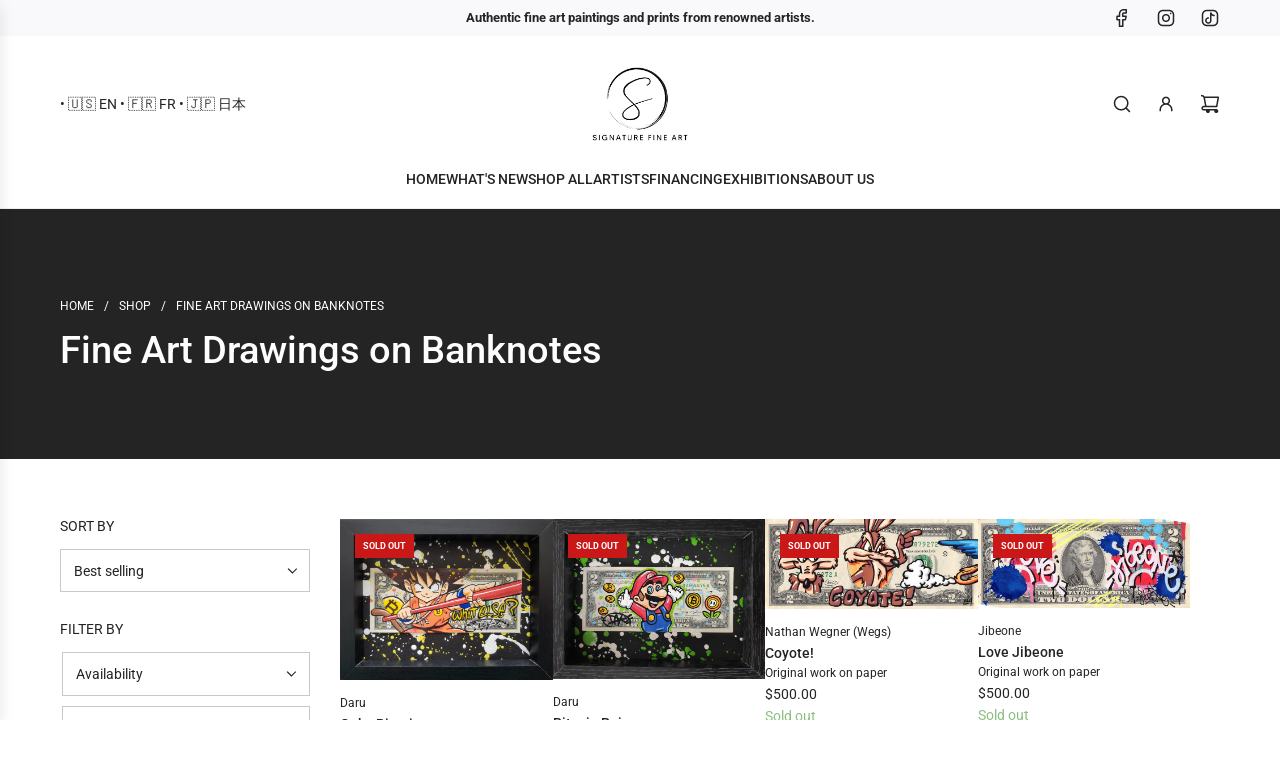

--- FILE ---
content_type: text/html; charset=utf-8
request_url: https://www.signaturefineart.com/collections/banknotes-2021
body_size: 80655
content:
<!doctype html>
<html class="no-js" lang="en">
<head>
<!-- SEOAnt Optimize Loading Style --><!-- /SEOAnt Optimize Loading Style -->
<!-- SEOAnt Speed Up Script --><script>
const AllowUrlArray_SEOAnt = ['cdn.nfcube.com', 'cdnv2.mycustomizer.com'];
const ForbidUrlArray_SEOAnt = [];
window.WhiteUrlArray_SEOAnt = AllowUrlArray_SEOAnt.map(src => new RegExp(src, 'i'));
window.BlackUrlArray_SEOAnt = ForbidUrlArray_SEOAnt.map(src => new RegExp(src, 'i'));
</script>
<script>
// Limit output
class AllowJsPlugin{constructor(e){const attrArr=["default","defer","async"];this.listener=this.handleListener.bind(this,e),this.jsArr=[],this.attribute=attrArr.reduce(((e,t)=>({...e,[t]:[]})),{});const t=this;e.forEach((e=>window.addEventListener(e,t.listener,{passive:!0})))}handleListener(e){const t=this;return e.forEach((e=>window.removeEventListener(e,t.listener))),"complete"===document.readyState?this.handleDOM():document.addEventListener("readystatechange",(e=>{if("complete"===e.target.readyState)return setTimeout(t.handleDOM.bind(t),1)}))}async handleDOM(){this.pauseEvent(),this.pauseJQuery(),this.getScripts(),this.beforeScripts();for(const e of Object.keys(this.attribute))await this.changeScripts(this.attribute[e]);for(const e of["DOMContentLoaded","readystatechange"])await this.requestRedraw(),document.dispatchEvent(new Event("allowJS-"+e));document.lightJSonreadystatechange&&document.lightJSonreadystatechange();for(const e of["DOMContentLoaded","load"])await this.requestRedraw(),window.dispatchEvent(new Event("allowJS-"+e));await this.requestRedraw(),window.lightJSonload&&window.lightJSonload(),await this.requestRedraw(),this.jsArr.forEach((e=>e(window).trigger("allowJS-jquery-load"))),window.dispatchEvent(new Event("allowJS-pageshow")),await this.requestRedraw(),window.lightJSonpageshow&&window.lightJSonpageshow()}async requestRedraw(){return new Promise((e=>requestAnimationFrame(e)))}getScripts(){document.querySelectorAll("script[type=AllowJs]").forEach((e=>{e.hasAttribute("src")?e.hasAttribute("async")&&e.async?this.attribute.async.push(e):e.hasAttribute("defer")&&e.defer?this.attribute.defer.push(e):this.attribute.default.push(e):this.attribute.default.push(e)}))}beforeScripts(){const e=this,t=Object.keys(this.attribute).reduce(((t,n)=>[...t,...e.attribute[n]]),[]),n=document.createDocumentFragment();t.forEach((e=>{const t=e.getAttribute("src");if(!t)return;const s=document.createElement("link");s.href=t,s.rel="preload",s.as="script",n.appendChild(s)})),document.head.appendChild(n)}async changeScripts(e){let t;for(;t=e.shift();)await this.requestRedraw(),new Promise((e=>{const n=document.createElement("script");[...t.attributes].forEach((e=>{"type"!==e.nodeName&&n.setAttribute(e.nodeName,e.nodeValue)})),t.hasAttribute("src")?(n.addEventListener("load",e),n.addEventListener("error",e)):(n.text=t.text,e()),t.parentNode.replaceChild(n,t)}))}pauseEvent(){const e={};[{obj:document,name:"DOMContentLoaded"},{obj:window,name:"DOMContentLoaded"},{obj:window,name:"load"},{obj:window,name:"pageshow"},{obj:document,name:"readystatechange"}].map((t=>function(t,n){function s(n){return e[t].list.indexOf(n)>=0?"allowJS-"+n:n}e[t]||(e[t]={list:[n],add:t.addEventListener,remove:t.removeEventListener},t.addEventListener=(...n)=>{n[0]=s(n[0]),e[t].add.apply(t,n)},t.removeEventListener=(...n)=>{n[0]=s(n[0]),e[t].remove.apply(t,n)})}(t.obj,t.name))),[{obj:document,name:"onreadystatechange"},{obj:window,name:"onpageshow"}].map((e=>function(e,t){let n=e[t];Object.defineProperty(e,t,{get:()=>n||function(){},set:s=>{e["allowJS"+t]=n=s}})}(e.obj,e.name)))}pauseJQuery(){const e=this;let t=window.jQuery;Object.defineProperty(window,"jQuery",{get:()=>t,set(n){if(!n||!n.fn||!e.jsArr.includes(n))return void(t=n);n.fn.ready=n.fn.init.prototype.ready=e=>{e.bind(document)(n)};const s=n.fn.on;n.fn.on=n.fn.init.prototype.on=function(...e){if(window!==this[0])return s.apply(this,e),this;const t=e=>e.split(" ").map((e=>"load"===e||0===e.indexOf("load.")?"allowJS-jquery-load":e)).join(" ");return"string"==typeof e[0]||e[0]instanceof String?(e[0]=t(e[0]),s.apply(this,e),this):("object"==typeof e[0]&&Object.keys(e[0]).forEach((n=>{delete Object.assign(e[0],{[t(n)]:e[0][n]})[n]})),s.apply(this,e),this)},e.jsArr.push(n),t=n}})}}new AllowJsPlugin(["keydown","wheel","mouseenter","mousemove","mouseleave","touchstart","touchmove","touchend"]);
</script>
<script>
"use strict";function SEOAnt_toConsumableArray(t){if(Array.isArray(t)){for(var e=0,r=Array(t.length);e<t.length;e++)r[e]=t[e];return r}return Array.from(t)}function _0x960a(t,e){var r=_0x3840();return(_0x960a=function(t,e){return t-=247,r[t]})(t,e)}function _0x3840(){var t=["defineProperties","application/javascript","preventDefault","4990555yeBSbh","addEventListener","set","setAttribute","bind","getAttribute","parentElement","WhiteUrlArray_SEOAnt","listener","toString","toLowerCase","every","touchend","SEOAnt scripts can't be lazy loaded","keydown","touchstart","removeChild","length","58IusxNw","BlackUrlArray_SEOAnt","observe","name","value","documentElement","wheel","warn","whitelist","map","tagName","402345HpbWDN","getOwnPropertyDescriptor","head","type","touchmove","removeEventListener","8160iwggKQ","call","beforescriptexecute","some","string","options","push","appendChild","blacklisted","querySelectorAll","5339295FeRgGa","4OtFDAr","filter","57211uwpiMx","nodeType","createElement","src","13296210cxmbJp",'script[type="',"1744290Faeint","test","forEach","script","blacklist","attributes","get","$&","744DdtCNR"];return(_0x3840=function(){return t})()}var _extends=Object.assign||function(t){for(var e=1;e<arguments.length;e++){var r=arguments[e];for(var n in r)Object.prototype.hasOwnProperty.call(r,n)&&(t[n]=r[n])}return t},_slicedToArray=function(){function t(t,e){var r=[],n=!0,o=!1,i=void 0;try{for(var a,c=t[Symbol.iterator]();!(n=(a=c.next()).done)&&(r.push(a.value),!e||r.length!==e);n=!0);}catch(t){o=!0,i=t}finally{try{!n&&c.return&&c.return()}finally{if(o)throw i}}return r}return function(e,r){if(Array.isArray(e))return e;if(Symbol.iterator in Object(e))return t(e,r);throw new TypeError("Invalid attempt to destructure non-iterable instance")}}(),_typeof="function"==typeof Symbol&&"symbol"==typeof Symbol.iterator?function(t){return typeof t}:function(t){return t&&"function"==typeof Symbol&&t.constructor===Symbol&&t!==Symbol.prototype?"symbol":typeof t};(function(t,e){for(var r=_0x960a,n=t();[];)try{if(531094===parseInt(r(306))/1+-parseInt(r(295))/2*(parseInt(r(312))/3)+-parseInt(r(257))/4*(parseInt(r(277))/5)+-parseInt(r(265))/6+-parseInt(r(259))/7*(-parseInt(r(273))/8)+-parseInt(r(256))/9+parseInt(r(263))/10)break;n.push(n.shift())}catch(t){n.push(n.shift())}})(_0x3840),function(){var t=_0x960a,e="javascript/blocked",r={blacklist:window[t(296)],whitelist:window[t(284)]},n={blacklisted:[]},o=function(n,o){return n&&(!o||o!==e)&&(!r.blacklist||r[t(269)][t(249)](function(e){return e[t(266)](n)}))&&(!r[t(303)]||r.whitelist[t(288)](function(e){return!e[t(266)](n)}))},i=function(e){var n=t,o=e[n(282)](n(262));return r[n(269)]&&r.blacklist[n(288)](function(t){return!t.test(o)})||r[n(303)]&&r.whitelist[n(249)](function(t){return t[n(266)](o)})},a=new MutationObserver(function(r){for(var i=t,a=0;a<r[i(294)];a++)for(var c=r[a].addedNodes,u=0;u<c.length;u++)!function(t){var r=c[t];if(1===r[i(260)]&&"SCRIPT"===r[i(305)]){var a=r[i(262)],u=r[i(309)];if(o(a,u)){n.blacklisted[i(252)]([r,r.type]),r[i(309)]=e;var s=function t(n){var o=i;r[o(282)](o(309))===e&&n[o(276)](),r[o(311)](o(248),t)};r[i(278)](i(248),s),r[i(283)]&&r[i(283)][i(293)](r)}}}(u)});a[t(297)](document[t(300)],{childList:!![],subtree:!![]});var c=/[|\{}()\[\]^$+*?.]/g,u=function(){for(var o=arguments.length,u=Array(o),s=0;s<o;s++)u[s]=arguments[s];var l=t;u[l(294)]<1?(r[l(269)]=[],r[l(303)]=[]):(r.blacklist&&(r[l(269)]=r.blacklist[l(258)](function(t){return u[l(288)](function(e){var r=l;return(void 0===e?"undefined":_typeof(e))===r(250)?!t.test(e):e instanceof RegExp?t.toString()!==e.toString():void 0})})),r[l(303)]&&(r[l(303)]=[].concat(SEOAnt_toConsumableArray(r[l(303)]),SEOAnt_toConsumableArray(u.map(function(t){var e=l;if("string"==typeof t){var n=t.replace(c,e(272)),o=".*"+n+".*";if(r[e(303)][e(288)](function(t){return t[e(286)]()!==o[e(286)]()}))return new RegExp(o)}else if(t instanceof RegExp&&r[e(303)][e(288)](function(r){return r[e(286)]()!==t.toString()}))return t;return null})[l(258)](Boolean)))));for(var f=document[l(255)](l(264)+e+'"]'),p=0;p<f[l(294)];p++){var y=f[p];i(y)&&(n[l(254)][l(252)]([y,l(275)]),y[l(283)][l(293)](y))}var v=0;[].concat(SEOAnt_toConsumableArray(n[l(254)]))[l(267)](function(t,e){var r=_slicedToArray(t,2),o=r[0],a=r[1],c=l;if(i(o)){for(var u=document.createElement("script"),s=0;s<o.attributes.length;s++){var f=o[c(270)][s];f[c(298)]!==c(262)&&f.name!==c(309)&&u.setAttribute(f.name,o.attributes[s][c(299)])}u[c(280)](c(262),o[c(262)]),u.setAttribute("type",a||c(275)),document[c(308)][c(253)](u),n[c(254)].splice(e-v,1),v++}}),r[l(269)]&&r.blacklist.length<1&&a.disconnect()},s=document.createElement,l={src:Object[t(307)](HTMLScriptElement.prototype,t(262)),type:Object[t(307)](HTMLScriptElement.prototype,t(309))};document[t(261)]=function(){for(var r=t,n=arguments.length,i=Array(n),a=0;a<n;a++)i[a]=arguments[a];if(i[0][r(287)]()!==r(268))return s[r(281)](document).apply(void 0,i);var c=s.bind(document).apply(void 0,i);try{Object[r(274)](c,{src:_extends({},l[r(262)],{set:function(t){var n=r;o(t,c[n(309)])&&l.type[n(279)][n(247)](this,e),l[n(262)][n(279)].call(this,t)}}),type:_extends({},l[r(309)],{get:function(){var t=r,n=l[t(309)][t(271)][t(247)](this);return n===e||o(this[t(262)],n)?null:n},set:function(t){var n=r,i=o(c[n(262)],c[n(309)])?e:t;l.type[n(279)][n(247)](this,i)}})}),c.setAttribute=function(t,e){var n=r;t===n(309)||t===n(262)?c[t]=e:HTMLScriptElement.prototype[n(280)][n(247)](c,t,e)}}catch(t){console[r(302)](r(290),t)}return c},[t(291),"mousemove",t(289),t(310),t(292),t(301)][t(304)](function(t){return{type:t,listener:function(){return u()},options:{passive:!![]}}}).forEach(function(e){var r=t;document[r(278)](e[r(309)],e[r(285)],e[r(251)])})}();
</script>
<!-- /SEOAnt Speed Up Script -->
  <!-- Basic page needs ================================================== -->
  <meta charset="utf-8"><meta http-equiv="X-UA-Compatible" content="IE=edge"><link rel="preconnect" href="https://fonts.shopifycdn.com" crossorigin><link href="//www.signaturefineart.com/cdn/shop/t/7/assets/swiper-bundle.min.css?v=127370101718424465871740803139" rel="stylesheet" type="text/css" media="all" />
  <link href="//www.signaturefineart.com/cdn/shop/t/7/assets/photoswipe.min.css?v=165459975419098386681740803139" rel="stylesheet" type="text/css" media="all" />
  <link href="//www.signaturefineart.com/cdn/shop/t/7/assets/theme.min.css?v=163210442857690897761740803139" rel="stylesheet" type="text/css" media="all" />
  <link href="//www.signaturefineart.com/cdn/shop/t/7/assets/custom.css?v=102493421877365237651740803139" rel="stylesheet" type="text/css" media="all" />

  
    <link rel="shortcut icon" href="//www.signaturefineart.com/cdn/shop/files/Black_logo_-_no_background_1280_741cad61-c278-4a49-86cc-ad0887d40cd8.jpg?crop=center&height=180&v=1739638379&width=180" type="image/png">
    <link rel="apple-touch-icon" sizes="180x180" href="//www.signaturefineart.com/cdn/shop/files/Black_logo_-_no_background_1280_741cad61-c278-4a49-86cc-ad0887d40cd8.jpg?crop=center&height=180&v=1739638379&width=180">
    <link rel="apple-touch-icon-precomposed" sizes="180x180" href="//www.signaturefineart.com/cdn/shop/files/Black_logo_-_no_background_1280_741cad61-c278-4a49-86cc-ad0887d40cd8.jpg?crop=center&height=180&v=1739638379&width=180">
    <link rel="icon" type="image/png" sizes="32x32" href="//www.signaturefineart.com/cdn/shop/files/Black_logo_-_no_background_1280_741cad61-c278-4a49-86cc-ad0887d40cd8.jpg?crop=center&height=32&v=1739638379&width=32">
    <link rel="icon" type="image/png" sizes="194x194" href="//www.signaturefineart.com/cdn/shop/files/Black_logo_-_no_background_1280_741cad61-c278-4a49-86cc-ad0887d40cd8.jpg?crop=center&height=194&v=1739638379&width=194">
    <link rel="icon" type="image/png" sizes="192x192" href="//www.signaturefineart.com/cdn/shop/files/Black_logo_-_no_background_1280_741cad61-c278-4a49-86cc-ad0887d40cd8.jpg?crop=center&height=192&v=1739638379&width=192">
    <link rel="icon" type="image/png" sizes="16x16" href="//www.signaturefineart.com/cdn/shop/files/Black_logo_-_no_background_1280_741cad61-c278-4a49-86cc-ad0887d40cd8.jpg?crop=center&height=16&v=1739638379&width=16">
  

    <link rel="preload" as="font" href="//www.signaturefineart.com/cdn/fonts/roboto/roboto_n5.250d51708d76acbac296b0e21ede8f81de4e37aa.woff2" type="font/woff2" crossorigin>
    

    <link rel="preload" as="font" href="//www.signaturefineart.com/cdn/fonts/roboto/roboto_n4.2019d890f07b1852f56ce63ba45b2db45d852cba.woff2" type="font/woff2" crossorigin>
    
<!-- Title and description ================================================== -->
  <title>
    Fine Art Drawings on Banknotes - Signature Fine Art
  </title>

  
    <meta name="description" content="- Signature Fine Art">
  

  <!-- Helpers ================================================== -->
  <!-- /snippets/social-meta-tags.liquid -->


<meta property="og:site_name" content="Signature Fine Art">
<meta property="og:url" content="https://www.signaturefineart.com/collections/banknotes-2021">
<meta property="og:title" content="Fine Art Drawings on Banknotes">
<meta property="og:type" content="product.group">
<meta property="og:description" content="- Signature Fine Art">

<meta property="og:image" content="http://www.signaturefineart.com/cdn/shop/collections/Business_Plan_7811eb80-4b4f-47d5-86aa-9c8ee6f04129.jpg?v=1743350955">
<meta property="og:image:alt" content="Fine Art Drawings on Banknotes">
<meta property="og:image:secure_url" content="https://www.signaturefineart.com/cdn/shop/collections/Business_Plan_7811eb80-4b4f-47d5-86aa-9c8ee6f04129.jpg?v=1743350955">


<meta name="x:card" content="summary_large_image">
<meta name="x:title" content="Fine Art Drawings on Banknotes">
<meta name="x:description" content="- Signature Fine Art">

  <link rel="canonical" href="https://www.signaturefineart.com/collections/banknotes-2021"/>
  <meta name="viewport" content="width=device-width, initial-scale=1, shrink-to-fit=no">
  <meta name="theme-color" content="#242424">

  <!-- CSS ================================================== -->
  <style>
/*============================================================================
  #Typography
==============================================================================*/






@font-face {
  font-family: Roboto;
  font-weight: 500;
  font-style: normal;
  font-display: swap;
  src: url("//www.signaturefineart.com/cdn/fonts/roboto/roboto_n5.250d51708d76acbac296b0e21ede8f81de4e37aa.woff2") format("woff2"),
       url("//www.signaturefineart.com/cdn/fonts/roboto/roboto_n5.535e8c56f4cbbdea416167af50ab0ff1360a3949.woff") format("woff");
}

@font-face {
  font-family: Roboto;
  font-weight: 400;
  font-style: normal;
  font-display: swap;
  src: url("//www.signaturefineart.com/cdn/fonts/roboto/roboto_n4.2019d890f07b1852f56ce63ba45b2db45d852cba.woff2") format("woff2"),
       url("//www.signaturefineart.com/cdn/fonts/roboto/roboto_n4.238690e0007583582327135619c5f7971652fa9d.woff") format("woff");
}


  @font-face {
  font-family: Roboto;
  font-weight: 700;
  font-style: normal;
  font-display: swap;
  src: url("//www.signaturefineart.com/cdn/fonts/roboto/roboto_n7.f38007a10afbbde8976c4056bfe890710d51dec2.woff2") format("woff2"),
       url("//www.signaturefineart.com/cdn/fonts/roboto/roboto_n7.94bfdd3e80c7be00e128703d245c207769d763f9.woff") format("woff");
}




  @font-face {
  font-family: Roboto;
  font-weight: 700;
  font-style: normal;
  font-display: swap;
  src: url("//www.signaturefineart.com/cdn/fonts/roboto/roboto_n7.f38007a10afbbde8976c4056bfe890710d51dec2.woff2") format("woff2"),
       url("//www.signaturefineart.com/cdn/fonts/roboto/roboto_n7.94bfdd3e80c7be00e128703d245c207769d763f9.woff") format("woff");
}




  @font-face {
  font-family: Roboto;
  font-weight: 400;
  font-style: italic;
  font-display: swap;
  src: url("//www.signaturefineart.com/cdn/fonts/roboto/roboto_i4.57ce898ccda22ee84f49e6b57ae302250655e2d4.woff2") format("woff2"),
       url("//www.signaturefineart.com/cdn/fonts/roboto/roboto_i4.b21f3bd061cbcb83b824ae8c7671a82587b264bf.woff") format("woff");
}




  @font-face {
  font-family: Roboto;
  font-weight: 700;
  font-style: italic;
  font-display: swap;
  src: url("//www.signaturefineart.com/cdn/fonts/roboto/roboto_i7.7ccaf9410746f2c53340607c42c43f90a9005937.woff2") format("woff2"),
       url("//www.signaturefineart.com/cdn/fonts/roboto/roboto_i7.49ec21cdd7148292bffea74c62c0df6e93551516.woff") format("woff");
}









/*============================================================================
  #General Variables
==============================================================================*/

:root {

  --font-weight-normal: 400;
  --font-weight-bold: 700;
  --font-weight-header-bold: 700;

  --header-font-stack: Roboto, sans-serif;
  --header-font-weight: 500;
  --header-font-style: normal;
  --header-text-size: 30;
  --header-text-size-px: 30px;
  --header-mobile-text-size-px: 22px;

  --header-font-case: uppercase;
  --header-font-size: 14;
  --header-font-size-px: 14px;

  --heading-spacing: 0.0em;
  --heading-line-height: 1.2;
  --heading-font-case: normal;
  --heading-font-stack: FontDrop;

  --body-font-stack: Roboto, sans-serif;
  --body-font-weight: 400;
  --body-font-style: normal;

  --button-font-stack: Roboto, sans-serif;
  --button-font-weight: 400;
  --button-font-style: normal;

  --label-font-stack: Roboto, sans-serif;
  --label-font-weight: 400;
  --label-font-style: normal;
  --label-font-case: uppercase;
  --label-spacing: 0px;

  --navigation-font-stack: Roboto, sans-serif;
  --navigation-font-weight: 500;
  --navigation-font-style: normal;
  --navigation-font-letter-spacing: 0;

  --base-font-size-int: 14;
  --base-font-size: 14px;

  --body-font-size-12-to-em: 0.86em;
  --body-font-size-16-to-em: 1.14em;
  --body-font-size-22-to-em: 1.57em;
  --body-font-size-28-to-em: 2.0em;
  --body-font-size-36-to-em: 2.57em;

  /* Heading Sizes */

  
  --h1-size: 38px;
  --h2-size: 30px;
  --h3-size: 26px;
  --h4-size: 23px;
  --h5-size: 19px;
  --h6-size: 16px;

  --sale-badge-color: #494949;
  --sold-out-badge-color: #ca1818;
  --custom-badge-color: #494949;
  --preorder-badge-color: #494949;
  --badge-font-color: #fff;

  --primary-btn-text-color: #fff;
  --primary-btn-text-color-opacity50: rgba(255, 255, 255, 0.5);
  --primary-btn-bg-color: #187d00;
  --primary-btn-bg-color-opacity50: rgba(24, 125, 0, 0.5);

  --button-text-case: none;
  --button-font-size: 12;
  --button-font-size-px: 12px;
  --button-text-spacing-px: 1px;

  
    --text-line-clamp: none;
  

  

  --text-color: #242424;
  --text-color-lighten5: #313131;
  --text-color-lighten70: #d7d7d7;
  --text-color-transparent05: rgba(36, 36, 36, 0.05);
  --text-color-transparent10: rgba(36, 36, 36, 0.1);
  --text-color-transparent15: rgba(36, 36, 36, 0.15);
  --text-color-transparent25: rgba(36, 36, 36, 0.25);
  --text-color-transparent30: rgba(36, 36, 36, 0.3);
  --text-color-transparent40: rgba(36, 36, 36, 0.4);
  --text-color-transparent50: rgba(36, 36, 36, 0.5);
  --text-color-transparent5: rgba(36, 36, 36, 0.5);
  --text-color-transparent6: rgba(36, 36, 36, 0.6);
  --text-color-transparent7: rgba(36, 36, 36, 0.7);
  --text-color-transparent8: rgba(36, 36, 36, 0.8);

  
    --heading-xl-font-size: 28px;
    --heading-l-font-size: 22px;
    --subheading-font-size: 20px;
  

  
    --small-body-font-size: 12px;
  

  --link-color: #242424;
  --on-sale-color: #187d00;

  --body-color: #fff;
  --body-color-darken10: #e6e6e6;
  --body-color-transparent00: rgba(255, 255, 255, 0);
  --body-color-transparent40: rgba(255, 255, 255, 0.4);
  --body-color-transparent50: rgba(255, 255, 255, 0.5);
  --body-color-transparent90: rgba(255, 255, 255, 0.9);

  --body-secondary-color: #f8f8f8;
  --body-secondary-color-transparent00: rgba(248, 248, 248, 0);
  --body-secondary-color-darken05: #ebebeb;

  --color-primary-background: #fff;
  --color-primary-background-rgb: 255, 255, 255;
  --color-secondary-background: #f8f8f8;

  --border-color: rgba(36, 36, 36, 0.25);
  --link-border-color: rgba(36, 36, 36, 0.5);
  --border-color-darken10: #0a0a0a;
  --view-in-space-button-background: #f2f2f2;

  --header-color: #fff;
  --header-color-darken5: #f2f2f2;

  --header-border-color: #eeeeee;

  --announcement-text-size: 13px;
  --announcement-text-spacing: 0px;

  --logo-font-size: 18px;

  --overlay-header-text-color: #FFFFFF;
  --nav-text-color: #242424;
  --nav-text-color-transparent10: rgba(36, 36, 36, 0.1);
  --nav-text-color-transparent30: rgba(36, 36, 36, 0.3);
  --nav-text-hover: #BEBEBE;

  --color-scheme-light-background: #f1f2f3;
  --color-scheme-light-background-transparent40: rgba(241, 242, 243, 0.4);
  --color-scheme-light-background-transparent50: rgba(241, 242, 243, 0.5);
  --color-scheme-light-background-lighten5: #ffffff;
  --color-scheme-light-background-rgb: 241, 242, 243;
  --color-scheme-light-text: #242424;
  --color-scheme-light-text-transparent10: rgba(36, 36, 36, 0.1);
  --color-scheme-light-text-transparent25: rgba(36, 36, 36, 0.25);
  --color-scheme-light-text-transparent40: rgba(36, 36, 36, 0.4);
  --color-scheme-light-text-transparent50: rgba(36, 36, 36, 0.5);
  --color-scheme-light-text-transparent60: rgba(36, 36, 36, 0.6);

  --color-scheme-feature-background: #969696;
  --color-scheme-feature-background-transparent40: rgba(150, 150, 150, 0.4);
  --color-scheme-feature-background-transparent50: rgba(150, 150, 150, 0.5);
  --color-scheme-feature-background-lighten5: #a3a3a3;
  --color-scheme-feature-background-rgb: 150, 150, 150;
  --color-scheme-feature-text: #414141;
  --color-scheme-feature-text-transparent10: rgba(65, 65, 65, 0.1);
  --color-scheme-feature-text-transparent25: rgba(65, 65, 65, 0.25);
  --color-scheme-feature-text-transparent40: rgba(65, 65, 65, 0.4);
  --color-scheme-feature-text-transparent50: rgba(65, 65, 65, 0.5);
  --color-scheme-feature-text-transparent60: rgba(65, 65, 65, 0.6);

  --homepage-sections-accent-secondary-color-transparent60: rgba(65, 65, 65, 0.6);

  --color-scheme-dark-background: #242424;
  --color-scheme-dark-background-transparent40: rgba(36, 36, 36, 0.4);
  --color-scheme-dark-background-transparent50: rgba(36, 36, 36, 0.5);
  --color-scheme-dark-background-rgb: 36, 36, 36;
  --color-scheme-dark-text: #fff;
  --color-scheme-dark-text-transparent10: rgba(255, 255, 255, 0.1);
  --color-scheme-dark-text-transparent25: rgba(255, 255, 255, 0.25);
  --color-scheme-dark-text-transparent40: rgba(255, 255, 255, 0.4);
  --color-scheme-dark-text-transparent50: rgba(255, 255, 255, 0.5);
  --color-scheme-dark-text-transparent60: rgba(255, 255, 255, 0.6);

  --filter-bg-color: rgba(36, 36, 36, 0.1);

  --menu-drawer-color: #fff;
  --menu-drawer-color-darken5: #f2f2f2;
  --menu-drawer-text-color: #242424;
  --menu-drawer-text-color-transparent10: rgba(36, 36, 36, 0.1);
  --menu-drawer-text-color-transparent30: rgba(36, 36, 36, 0.3);
  --menu-drawer-border-color: rgba(36, 36, 36, 0.25);
  --menu-drawer-text-hover-color: #9F9F9F;

  --cart-drawer-color: #fff;
  --cart-drawer-color-transparent50: rgba(255, 255, 255, 0.5);
  --cart-drawer-text-color: #242424;
  --cart-drawer-text-color-transparent10: rgba(36, 36, 36, 0.1);
  --cart-drawer-text-color-transparent25: rgba(36, 36, 36, 0.25);
  --cart-drawer-text-color-transparent40: rgba(36, 36, 36, 0.4);
  --cart-drawer-text-color-transparent50: rgba(36, 36, 36, 0.5);
  --cart-drawer-text-color-transparent70: rgba(36, 36, 36, 0.7);
  --cart-drawer-text-color-lighten10: #3e3e3e;
  --cart-drawer-border-color: rgba(36, 36, 36, 0.25);

  --success-color: #28a745;
  --error-color: #DC3545;
  --warning-color: #EB9247;

  /* Shop Pay Installments variables */
  --color-body: #f8f8f8;
  --color-bg: #f8f8f8;

  /* Checkbox */
  --checkbox-size: 16px;
  --inline-icon-size: 16px;
  --line-height-base: 1.6;

  /* Grid spacing */
  --grid-spacing: 10px;
  
    --grid-spacing-tight: 10px;
  
}
</style>


  <style data-shopify>
    *,
    *::before,
    *::after {
      box-sizing: inherit;
    }

    html {
      box-sizing: border-box;
      background-color: var(--body-color);
      height: 100%;
      margin: 0;
    }

    body {
      background-color: var(--body-color);
      min-height: 100%;
      margin: 0;
      display: grid;
      grid-template-rows: auto auto 1fr auto;
      grid-template-columns: 100%;
      overflow-x: hidden;
    }

    .sr-only {
      position: absolute;
      width: 1px;
      height: 1px;
      padding: 0;
      margin: -1px;
      overflow: hidden;
      clip: rect(0, 0, 0, 0);
      border: 0;
    }

    .sr-only-focusable:active, .sr-only-focusable:focus {
      position: static;
      width: auto;
      height: auto;
      margin: 0;
      overflow: visible;
      clip: auto;
    }
  </style>

  <!-- Header hook for plugins ================================================== -->
  <script>window.performance && window.performance.mark && window.performance.mark('shopify.content_for_header.start');</script><meta name="google-site-verification" content="Q40BYadP81in9nv9MXL-eeQPxPn_ijOv9wV1iKCLgH8">
<meta name="facebook-domain-verification" content="ypk4qbytu1ry6pisgnu864nzo9up2i">
<meta id="shopify-digital-wallet" name="shopify-digital-wallet" content="/60675686513/digital_wallets/dialog">
<meta name="shopify-checkout-api-token" content="ce1ef01100f8b656264843678601c6fb">
<meta id="in-context-paypal-metadata" data-shop-id="60675686513" data-venmo-supported="true" data-environment="production" data-locale="en_US" data-paypal-v4="true" data-currency="USD">
<link rel="alternate" type="application/atom+xml" title="Feed" href="/collections/banknotes-2021.atom" />
<link rel="alternate" hreflang="x-default" href="https://www.signaturefineart.com/collections/banknotes-2021">
<link rel="alternate" hreflang="fr-BE" href="https://www.signaturefineart.fr/collections/billets-2021">
<link rel="alternate" hreflang="fr-CH" href="https://www.signaturefineart.fr/collections/billets-2021">
<link rel="alternate" hreflang="fr-FR" href="https://www.signaturefineart.fr/collections/billets-2021">
<link rel="alternate" hreflang="fr-MC" href="https://www.signaturefineart.fr/collections/billets-2021">
<link rel="alternate" hreflang="fr-PM" href="https://www.signaturefineart.fr/collections/billets-2021">
<link rel="alternate" hreflang="fr-MF" href="https://www.signaturefineart.fr/collections/billets-2021">
<link rel="alternate" hreflang="fr-LU" href="https://www.signaturefineart.fr/collections/billets-2021">
<link rel="alternate" hreflang="fr-AD" href="https://www.signaturefineart.fr/collections/billets-2021">
<link rel="alternate" hreflang="fr-GP" href="https://www.signaturefineart.fr/collections/billets-2021">
<link rel="alternate" hreflang="fr-MQ" href="https://www.signaturefineart.fr/collections/billets-2021">
<link rel="alternate" hreflang="fr-BL" href="https://www.signaturefineart.fr/collections/billets-2021">
<link rel="alternate" hreflang="fr-PF" href="https://www.signaturefineart.fr/collections/billets-2021">
<link rel="alternate" hreflang="fr-YT" href="https://www.signaturefineart.fr/collections/billets-2021">
<link rel="alternate" hreflang="fr-RE" href="https://www.signaturefineart.fr/collections/billets-2021">
<link rel="alternate" type="application/json+oembed" href="https://www.signaturefineart.com/collections/banknotes-2021.oembed">
<script async="async" src="/checkouts/internal/preloads.js?locale=en-US"></script>
<link rel="preconnect" href="https://shop.app" crossorigin="anonymous">
<script async="async" src="https://shop.app/checkouts/internal/preloads.js?locale=en-US&shop_id=60675686513" crossorigin="anonymous"></script>
<script id="apple-pay-shop-capabilities" type="application/json">{"shopId":60675686513,"countryCode":"US","currencyCode":"USD","merchantCapabilities":["supports3DS"],"merchantId":"gid:\/\/shopify\/Shop\/60675686513","merchantName":"Signature Fine Art","requiredBillingContactFields":["postalAddress","email","phone"],"requiredShippingContactFields":["postalAddress","email","phone"],"shippingType":"shipping","supportedNetworks":["visa","masterCard","amex","discover","elo","jcb"],"total":{"type":"pending","label":"Signature Fine Art","amount":"1.00"},"shopifyPaymentsEnabled":true,"supportsSubscriptions":true}</script>
<script id="shopify-features" type="application/json">{"accessToken":"ce1ef01100f8b656264843678601c6fb","betas":["rich-media-storefront-analytics"],"domain":"www.signaturefineart.com","predictiveSearch":true,"shopId":60675686513,"locale":"en"}</script>
<script>var Shopify = Shopify || {};
Shopify.shop = "qzceye-qe.myshopify.com";
Shopify.locale = "en";
Shopify.currency = {"active":"USD","rate":"1.0"};
Shopify.country = "US";
Shopify.theme = {"name":"Capital version 33.7.0","id":131544678513,"schema_name":"Capital","schema_version":"33.7.0","theme_store_id":null,"role":"main"};
Shopify.theme.handle = "null";
Shopify.theme.style = {"id":null,"handle":null};
Shopify.cdnHost = "www.signaturefineart.com/cdn";
Shopify.routes = Shopify.routes || {};
Shopify.routes.root = "/";</script>
<script type="module">!function(o){(o.Shopify=o.Shopify||{}).modules=!0}(window);</script>
<script>!function(o){function n(){var o=[];function n(){o.push(Array.prototype.slice.apply(arguments))}return n.q=o,n}var t=o.Shopify=o.Shopify||{};t.loadFeatures=n(),t.autoloadFeatures=n()}(window);</script>
<script>
  window.ShopifyPay = window.ShopifyPay || {};
  window.ShopifyPay.apiHost = "shop.app\/pay";
  window.ShopifyPay.redirectState = null;
</script>
<script id="shop-js-analytics" type="application/json">{"pageType":"collection"}</script>
<script defer="defer" async type="module" src="//www.signaturefineart.com/cdn/shopifycloud/shop-js/modules/v2/client.init-shop-cart-sync_COMZFrEa.en.esm.js"></script>
<script defer="defer" async type="module" src="//www.signaturefineart.com/cdn/shopifycloud/shop-js/modules/v2/chunk.common_CdXrxk3f.esm.js"></script>
<script type="module">
  await import("//www.signaturefineart.com/cdn/shopifycloud/shop-js/modules/v2/client.init-shop-cart-sync_COMZFrEa.en.esm.js");
await import("//www.signaturefineart.com/cdn/shopifycloud/shop-js/modules/v2/chunk.common_CdXrxk3f.esm.js");

  window.Shopify.SignInWithShop?.initShopCartSync?.({"fedCMEnabled":true,"windoidEnabled":true});

</script>
<script>
  window.Shopify = window.Shopify || {};
  if (!window.Shopify.featureAssets) window.Shopify.featureAssets = {};
  window.Shopify.featureAssets['shop-js'] = {"shop-cart-sync":["modules/v2/client.shop-cart-sync_CRSPkpKa.en.esm.js","modules/v2/chunk.common_CdXrxk3f.esm.js"],"init-fed-cm":["modules/v2/client.init-fed-cm_DO1JVZ96.en.esm.js","modules/v2/chunk.common_CdXrxk3f.esm.js"],"init-windoid":["modules/v2/client.init-windoid_hXardXh0.en.esm.js","modules/v2/chunk.common_CdXrxk3f.esm.js"],"init-shop-email-lookup-coordinator":["modules/v2/client.init-shop-email-lookup-coordinator_jpxQlUsx.en.esm.js","modules/v2/chunk.common_CdXrxk3f.esm.js"],"shop-toast-manager":["modules/v2/client.shop-toast-manager_C-K0q6-t.en.esm.js","modules/v2/chunk.common_CdXrxk3f.esm.js"],"shop-button":["modules/v2/client.shop-button_B6dBoDg5.en.esm.js","modules/v2/chunk.common_CdXrxk3f.esm.js"],"shop-login-button":["modules/v2/client.shop-login-button_BHRMsoBb.en.esm.js","modules/v2/chunk.common_CdXrxk3f.esm.js","modules/v2/chunk.modal_C89cmTvN.esm.js"],"shop-cash-offers":["modules/v2/client.shop-cash-offers_p6Pw3nax.en.esm.js","modules/v2/chunk.common_CdXrxk3f.esm.js","modules/v2/chunk.modal_C89cmTvN.esm.js"],"avatar":["modules/v2/client.avatar_BTnouDA3.en.esm.js"],"init-shop-cart-sync":["modules/v2/client.init-shop-cart-sync_COMZFrEa.en.esm.js","modules/v2/chunk.common_CdXrxk3f.esm.js"],"init-shop-for-new-customer-accounts":["modules/v2/client.init-shop-for-new-customer-accounts_BNQiNx4m.en.esm.js","modules/v2/client.shop-login-button_BHRMsoBb.en.esm.js","modules/v2/chunk.common_CdXrxk3f.esm.js","modules/v2/chunk.modal_C89cmTvN.esm.js"],"pay-button":["modules/v2/client.pay-button_CRuQ9trT.en.esm.js","modules/v2/chunk.common_CdXrxk3f.esm.js"],"init-customer-accounts-sign-up":["modules/v2/client.init-customer-accounts-sign-up_Q1yheB3t.en.esm.js","modules/v2/client.shop-login-button_BHRMsoBb.en.esm.js","modules/v2/chunk.common_CdXrxk3f.esm.js","modules/v2/chunk.modal_C89cmTvN.esm.js"],"checkout-modal":["modules/v2/client.checkout-modal_DtXVhFgQ.en.esm.js","modules/v2/chunk.common_CdXrxk3f.esm.js","modules/v2/chunk.modal_C89cmTvN.esm.js"],"init-customer-accounts":["modules/v2/client.init-customer-accounts_B5rMd0lj.en.esm.js","modules/v2/client.shop-login-button_BHRMsoBb.en.esm.js","modules/v2/chunk.common_CdXrxk3f.esm.js","modules/v2/chunk.modal_C89cmTvN.esm.js"],"lead-capture":["modules/v2/client.lead-capture_CmGCXBh3.en.esm.js","modules/v2/chunk.common_CdXrxk3f.esm.js","modules/v2/chunk.modal_C89cmTvN.esm.js"],"shop-follow-button":["modules/v2/client.shop-follow-button_CV5C02lv.en.esm.js","modules/v2/chunk.common_CdXrxk3f.esm.js","modules/v2/chunk.modal_C89cmTvN.esm.js"],"shop-login":["modules/v2/client.shop-login_Bz_Zm_XZ.en.esm.js","modules/v2/chunk.common_CdXrxk3f.esm.js","modules/v2/chunk.modal_C89cmTvN.esm.js"],"payment-terms":["modules/v2/client.payment-terms_D7XnU2ez.en.esm.js","modules/v2/chunk.common_CdXrxk3f.esm.js","modules/v2/chunk.modal_C89cmTvN.esm.js"]};
</script>
<script>(function() {
  var isLoaded = false;
  function asyncLoad() {
    if (isLoaded) return;
    isLoaded = true;
    var urls = ["https:\/\/widget.trustpilot.com\/bootstrap\/v5\/tp.widget.sync.bootstrap.min.js?shop=qzceye-qe.myshopify.com","https:\/\/ecommplugins-scripts.trustpilot.com\/v2.1\/js\/header.min.js?settings=eyJrZXkiOiIzMld6SjZLU3d0ME9vUWRiIiwicyI6Im5vbmUifQ==\u0026shop=qzceye-qe.myshopify.com","https:\/\/ecommplugins-scripts.trustpilot.com\/v2.1\/js\/success.min.js?settings=eyJrZXkiOiIzMld6SjZLU3d0ME9vUWRiIiwicyI6Im5vbmUiLCJ0IjpbIm9yZGVycy9mdWxmaWxsZWQiXSwidiI6IiIsImEiOiIifQ==\u0026shop=qzceye-qe.myshopify.com","https:\/\/ecommplugins-trustboxsettings.trustpilot.com\/qzceye-qe.myshopify.com.js?settings=1740448721990\u0026shop=qzceye-qe.myshopify.com"];
    for (var i = 0; i < urls.length; i++) {
      var s = document.createElement('script');
      s.type = 'text/javascript';
      if (AllowUrlArray_SEOAnt.filter(u => urls[i].indexOf(u) > -1).length === 0) s.type = 'AllowJs'; s.async = true;
      s.src = urls[i];
      var x = document.getElementsByTagName('script')[0];
      x.parentNode.insertBefore(s, x);
    }
  };
  if(window.attachEvent) {
    window.attachEvent('onload', asyncLoad);
  } else {
    window.addEventListener('load', asyncLoad, false);
  }
})();</script>
<script id="__st">var __st={"a":60675686513,"offset":-18000,"reqid":"c20c4ea5-a9c4-49aa-8558-21729adcf3fe-1763458527","pageurl":"www.signaturefineart.com\/collections\/banknotes-2021","u":"0a61f1239965","p":"collection","rtyp":"collection","rid":285776543857};</script>
<script>window.ShopifyPaypalV4VisibilityTracking = true;</script>
<script id="captcha-bootstrap">!function(){'use strict';const t='contact',e='account',n='new_comment',o=[[t,t],['blogs',n],['comments',n],[t,'customer']],c=[[e,'customer_login'],[e,'guest_login'],[e,'recover_customer_password'],[e,'create_customer']],r=t=>t.map((([t,e])=>`form[action*='/${t}']:not([data-nocaptcha='true']) input[name='form_type'][value='${e}']`)).join(','),a=t=>()=>t?[...document.querySelectorAll(t)].map((t=>t.form)):[];function s(){const t=[...o],e=r(t);return a(e)}const i='password',u='form_key',d=['recaptcha-v3-token','g-recaptcha-response','h-captcha-response',i],f=()=>{try{return window.sessionStorage}catch{return}},m='__shopify_v',_=t=>t.elements[u];function p(t,e,n=!1){try{const o=window.sessionStorage,c=JSON.parse(o.getItem(e)),{data:r}=function(t){const{data:e,action:n}=t;return t[m]||n?{data:e,action:n}:{data:t,action:n}}(c);for(const[e,n]of Object.entries(r))t.elements[e]&&(t.elements[e].value=n);n&&o.removeItem(e)}catch(o){console.error('form repopulation failed',{error:o})}}const l='form_type',E='cptcha';function T(t){t.dataset[E]=!0}const w=window,h=w.document,L='Shopify',v='ce_forms',y='captcha';let A=!1;((t,e)=>{const n=(g='f06e6c50-85a8-45c8-87d0-21a2b65856fe',I='https://cdn.shopify.com/shopifycloud/storefront-forms-hcaptcha/ce_storefront_forms_captcha_hcaptcha.v1.5.2.iife.js',D={infoText:'Protected by hCaptcha',privacyText:'Privacy',termsText:'Terms'},(t,e,n)=>{const o=w[L][v],c=o.bindForm;if(c)return c(t,g,e,D).then(n);var r;o.q.push([[t,g,e,D],n]),r=I,A||(h.body.append(Object.assign(h.createElement('script'),{id:'captcha-provider',async:!0,src:r})),A=!0)});var g,I,D;w[L]=w[L]||{},w[L][v]=w[L][v]||{},w[L][v].q=[],w[L][y]=w[L][y]||{},w[L][y].protect=function(t,e){n(t,void 0,e),T(t)},Object.freeze(w[L][y]),function(t,e,n,w,h,L){const[v,y,A,g]=function(t,e,n){const i=e?o:[],u=t?c:[],d=[...i,...u],f=r(d),m=r(i),_=r(d.filter((([t,e])=>n.includes(e))));return[a(f),a(m),a(_),s()]}(w,h,L),I=t=>{const e=t.target;return e instanceof HTMLFormElement?e:e&&e.form},D=t=>v().includes(t);t.addEventListener('submit',(t=>{const e=I(t);if(!e)return;const n=D(e)&&!e.dataset.hcaptchaBound&&!e.dataset.recaptchaBound,o=_(e),c=g().includes(e)&&(!o||!o.value);(n||c)&&t.preventDefault(),c&&!n&&(function(t){try{if(!f())return;!function(t){const e=f();if(!e)return;const n=_(t);if(!n)return;const o=n.value;o&&e.removeItem(o)}(t);const e=Array.from(Array(32),(()=>Math.random().toString(36)[2])).join('');!function(t,e){_(t)||t.append(Object.assign(document.createElement('input'),{type:'hidden',name:u})),t.elements[u].value=e}(t,e),function(t,e){const n=f();if(!n)return;const o=[...t.querySelectorAll(`input[type='${i}']`)].map((({name:t})=>t)),c=[...d,...o],r={};for(const[a,s]of new FormData(t).entries())c.includes(a)||(r[a]=s);n.setItem(e,JSON.stringify({[m]:1,action:t.action,data:r}))}(t,e)}catch(e){console.error('failed to persist form',e)}}(e),e.submit())}));const S=(t,e)=>{t&&!t.dataset[E]&&(n(t,e.some((e=>e===t))),T(t))};for(const o of['focusin','change'])t.addEventListener(o,(t=>{const e=I(t);D(e)&&S(e,y())}));const B=e.get('form_key'),M=e.get(l),P=B&&M;t.addEventListener('DOMContentLoaded',(()=>{const t=y();if(P)for(const e of t)e.elements[l].value===M&&p(e,B);[...new Set([...A(),...v().filter((t=>'true'===t.dataset.shopifyCaptcha))])].forEach((e=>S(e,t)))}))}(h,new URLSearchParams(w.location.search),n,t,e,['guest_login'])})(!0,!0)}();</script>
<script integrity="sha256-52AcMU7V7pcBOXWImdc/TAGTFKeNjmkeM1Pvks/DTgc=" data-source-attribution="shopify.loadfeatures" defer="defer" src="//www.signaturefineart.com/cdn/shopifycloud/storefront/assets/storefront/load_feature-81c60534.js" crossorigin="anonymous"></script>
<script crossorigin="anonymous" defer="defer" src="//www.signaturefineart.com/cdn/shopifycloud/storefront/assets/shopify_pay/storefront-65b4c6d7.js?v=20250812"></script>
<script data-source-attribution="shopify.dynamic_checkout.dynamic.init">var Shopify=Shopify||{};Shopify.PaymentButton=Shopify.PaymentButton||{isStorefrontPortableWallets:!0,init:function(){window.Shopify.PaymentButton.init=function(){};var t=document.createElement("script");t.src="https://www.signaturefineart.com/cdn/shopifycloud/portable-wallets/latest/portable-wallets.en.js",t.type="module",document.head.appendChild(t)}};
</script>
<script data-source-attribution="shopify.dynamic_checkout.buyer_consent">
  function portableWalletsHideBuyerConsent(e){var t=document.getElementById("shopify-buyer-consent"),n=document.getElementById("shopify-subscription-policy-button");t&&n&&(t.classList.add("hidden"),t.setAttribute("aria-hidden","true"),n.removeEventListener("click",e))}function portableWalletsShowBuyerConsent(e){var t=document.getElementById("shopify-buyer-consent"),n=document.getElementById("shopify-subscription-policy-button");t&&n&&(t.classList.remove("hidden"),t.removeAttribute("aria-hidden"),n.addEventListener("click",e))}window.Shopify?.PaymentButton&&(window.Shopify.PaymentButton.hideBuyerConsent=portableWalletsHideBuyerConsent,window.Shopify.PaymentButton.showBuyerConsent=portableWalletsShowBuyerConsent);
</script>
<script data-source-attribution="shopify.dynamic_checkout.cart.bootstrap">document.addEventListener("DOMContentLoaded",(function(){function t(){return document.querySelector("shopify-accelerated-checkout-cart, shopify-accelerated-checkout")}if(t())Shopify.PaymentButton.init();else{new MutationObserver((function(e,n){t()&&(Shopify.PaymentButton.init(),n.disconnect())})).observe(document.body,{childList:!0,subtree:!0})}}));
</script>
<script id='scb4127' type='text/javascript' async='' src='https://www.signaturefineart.com/cdn/shopifycloud/privacy-banner/storefront-banner.js'></script><link id="shopify-accelerated-checkout-styles" rel="stylesheet" media="screen" href="https://www.signaturefineart.com/cdn/shopifycloud/portable-wallets/latest/accelerated-checkout-backwards-compat.css" crossorigin="anonymous">
<style id="shopify-accelerated-checkout-cart">
        #shopify-buyer-consent {
  margin-top: 1em;
  display: inline-block;
  width: 100%;
}

#shopify-buyer-consent.hidden {
  display: none;
}

#shopify-subscription-policy-button {
  background: none;
  border: none;
  padding: 0;
  text-decoration: underline;
  font-size: inherit;
  cursor: pointer;
}

#shopify-subscription-policy-button::before {
  box-shadow: none;
}

      </style>

<script>window.performance && window.performance.mark && window.performance.mark('shopify.content_for_header.end');</script>

  <script defer src="//www.signaturefineart.com/cdn/shop/t/7/assets/eventBus.js?v=100401504747444416941740803139"></script>

  <script type="text/javascript">
		window.wetheme = {
			name: 'Flow',
			webcomponentRegistry: {
        registry: {},
				checkScriptLoaded: function(key) {
					return window.wetheme.webcomponentRegistry.registry[key] ? true : false
				},
        register: function(registration) {
            if(!window.wetheme.webcomponentRegistry.checkScriptLoaded(registration.key)) {
              window.wetheme.webcomponentRegistry.registry[registration.key] = registration
            }
        }
      }
    };
	</script>

  

  

  <script>document.documentElement.className = document.documentElement.className.replace('no-js', 'js');</script>
<!-- BEGIN app block: shopify://apps/seoant-ai-seo/blocks/seoant-core/8e57283b-dcb0-4f7b-a947-fb5c57a0d59d -->
<!--SEOAnt Core By SEOAnt Teams, v0.1.6 START -->






<!-- BEGIN app snippet: Collection-JSON-LD --><script type="application/ld+json">
    [
        {
            "@context": "https://schema.org",
            "@type": "CollectionPage",
            "name": "Fine Art Drawings on Banknotes",
            "url": "https://www.signaturefineart.com/collections/banknotes-2021",
            "image": "https://www.signaturefineart.comcollections/Business_Plan_7811eb80-4b4f-47d5-86aa-9c8ee6f04129.jpg",
            "description": ""
        },
        {
            "@context": "https://schema.org",
            "@type": "ItemList",
            "name": "Fine Art Drawings on Banknotes",
            "url": "https://www.signaturefineart.com/collections/banknotes-2021",
            "description": "...",
            "itemListElement": [{
                        "@type": "ListItem",
                        "position": 1,
                        "item": {
                            "@type": "Product",
                            "image": "https://www.signaturefineart.com/cdn/shop/files/Goku-Bitcoin-Daru-47370276.jpg",
                            "url": "https://www.signaturefineart.com/products/goku-bitcoin-by-daru",
                            "name": "Goku Bitcoin",
                            "description": "Unique.
Artist: Daru...",
                            "mpn": "",
                            "sku": "",
                            "brand": {
                                "@type": "Brand",
                                "name": "Daru"
                            },
                            "offers": {
                                "@type": "Offer",
                                "url": "https://www.signaturefineart.com/products/goku-bitcoin-by-daru",
                                "priceCurrency": "USD",
                                "priceValidUntil": "2025-11-18",
                                "price": "500.0",
                                "availability": "https://schema.org/InStock"
                            }
                            
                            }
                    },{
                        "@type": "ListItem",
                        "position": 2,
                        "item": {
                            "@type": "Product",
                            "image": "https://www.signaturefineart.com/cdn/shop/files/Bitcoin-Rain-Daru-47369598.jpg",
                            "url": "https://www.signaturefineart.com/products/bitcoin-rain-by-daru",
                            "name": "Bitcoin Rain",
                            "description": "Unique.
Artist: Daru...",
                            "mpn": "",
                            "sku": "",
                            "brand": {
                                "@type": "Brand",
                                "name": "Daru"
                            },
                            "offers": {
                                "@type": "Offer",
                                "url": "https://www.signaturefineart.com/products/bitcoin-rain-by-daru",
                                "priceCurrency": "USD",
                                "priceValidUntil": "2025-11-18",
                                "price": "450.0",
                                "availability": "https://schema.org/InStock"
                            }
                            
                            }
                    },{
                        "@type": "ListItem",
                        "position": 3,
                        "item": {
                            "@type": "Product",
                            "image": "https://www.signaturefineart.com/cdn/shop/files/Coyote_-Nathan-Wegner-_Wegs-46886578.jpg",
                            "url": "https://www.signaturefineart.com/products/coyote",
                            "name": "Coyote!",
                            "description": "Dimension: 6,6 x 15,6 x 0,3 cm
Oeuvre unique.
Artiste: Nathan Wegner Wegs...",
                            "mpn": "",
                            "sku": "",
                            "brand": {
                                "@type": "Brand",
                                "name": "Nathan Wegner (Wegs)"
                            },
                            "offers": {
                                "@type": "Offer",
                                "url": "https://www.signaturefineart.com/products/coyote",
                                "priceCurrency": "USD",
                                "priceValidUntil": "2025-11-18",
                                "price": "500.0",
                                "availability": "https://schema.org/InStock"
                            }
                            
                            }
                    },{
                        "@type": "ListItem",
                        "position": 4,
                        "item": {
                            "@type": "Product",
                            "image": "https://www.signaturefineart.com/cdn/shop/files/Love-Jibeone-Jibeone-46765951.jpg",
                            "url": "https://www.signaturefineart.com/products/love-jibeone",
                            "name": "Love Jibeone",
                            "description": "Artwork sold in perfect condition.
Origin: Artist Studio...",
                            "mpn": "",
                            "sku": "",
                            "brand": {
                                "@type": "Brand",
                                "name": "Jibeone"
                            },
                            "offers": {
                                "@type": "Offer",
                                "url": "https://www.signaturefineart.com/products/love-jibeone",
                                "priceCurrency": "USD",
                                "priceValidUntil": "2025-11-18",
                                "price": "500.0",
                                "availability": "https://schema.org/InStock"
                            }
                            
                            }
                    },{
                        "@type": "ListItem",
                        "position": 5,
                        "item": {
                            "@type": "Product",
                            "image": "https://www.signaturefineart.com/cdn/shop/files/Koons-Dollars-by-Katia-Ferrari-Katia-Ferrari-46696772.jpg",
                            "url": "https://www.signaturefineart.com/products/koons-dollars",
                            "name": "Koons Dollars",
                            "description": "Artwork sold in perfect condition.
Origin: Artist Studio...",
                            "mpn": "",
                            "sku": "",
                            "brand": {
                                "@type": "Brand",
                                "name": "Katia Ferrari"
                            },
                            "offers": {
                                "@type": "Offer",
                                "url": "https://www.signaturefineart.com/products/koons-dollars",
                                "priceCurrency": "USD",
                                "priceValidUntil": "2025-11-18",
                                "price": "1200.0",
                                "availability": "https://schema.org/InStock"
                            }
                            
                            }
                    },{
                        "@type": "ListItem",
                        "position": 6,
                        "item": {
                            "@type": "Product",
                            "image": "https://www.signaturefineart.com/cdn/shop/files/Pica_hu-Daru-47368363.jpg",
                            "url": "https://www.signaturefineart.com/products/pi-cash-u-by-daru",
                            "name": "Pica$hu",
                            "description": "
6.1\" x 2.6\" in (16 x 7 cm)7.9\" x 5.9\" in (21 x 15 cm) including frame

Unique.
Artist: Daru...",
                            "mpn": "",
                            "sku": "",
                            "brand": {
                                "@type": "Brand",
                                "name": "Daru"
                            },
                            "offers": {
                                "@type": "Offer",
                                "url": "https://www.signaturefineart.com/products/pi-cash-u-by-daru",
                                "priceCurrency": "USD",
                                "priceValidUntil": "2025-11-18",
                                "price": "450.0",
                                "availability": "https://schema.org/InStock"
                            }
                            
                            }
                    },{
                        "@type": "ListItem",
                        "position": 7,
                        "item": {
                            "@type": "Product",
                            "image": "https://www.signaturefineart.com/cdn/shop/files/Jefferson-2-Glauc-46937685.jpg",
                            "url": "https://www.signaturefineart.com/products/jefferson-2",
                            "name": "Jefferson 2",
                            "description": "Artwork sold in perfect condition.
Origin: Artist Studio...",
                            "mpn": "",
                            "sku": "",
                            "brand": {
                                "@type": "Brand",
                                "name": "Glauc"
                            },
                            "offers": {
                                "@type": "Offer",
                                "url": "https://www.signaturefineart.com/products/jefferson-2",
                                "priceCurrency": "USD",
                                "priceValidUntil": "2025-11-18",
                                "price": "500.0",
                                "availability": "https://schema.org/InStock"
                            }
                            
                            }
                    },{
                        "@type": "ListItem",
                        "position": 8,
                        "item": {
                            "@type": "Product",
                            "image": "https://www.signaturefineart.com/cdn/shop/files/Jefferson-Glauc-46937393.jpg",
                            "url": "https://www.signaturefineart.com/products/glauc-fineartdrawing-jefferson",
                            "name": "Jefferson",
                            "description": "Artwork sold in perfect condition.
Origin: Artist Studio...",
                            "mpn": "",
                            "sku": "",
                            "brand": {
                                "@type": "Brand",
                                "name": "Glauc"
                            },
                            "offers": {
                                "@type": "Offer",
                                "url": "https://www.signaturefineart.com/products/glauc-fineartdrawing-jefferson",
                                "priceCurrency": "USD",
                                "priceValidUntil": "2025-11-18",
                                "price": "500.0",
                                "availability": "https://schema.org/InStock"
                            }
                            
                            }
                    },{
                        "@type": "ListItem",
                        "position": 9,
                        "item": {
                            "@type": "Product",
                            "image": "https://www.signaturefineart.com/cdn/shop/files/Sweet-Dream_-Daru-46934843.jpg",
                            "url": "https://www.signaturefineart.com/products/sweet-dream",
                            "name": "Sweet Dream$",
                            "description": "Unique.
Artist: Daru...",
                            "mpn": "",
                            "sku": "",
                            "brand": {
                                "@type": "Brand",
                                "name": "Daru"
                            },
                            "offers": {
                                "@type": "Offer",
                                "url": "https://www.signaturefineart.com/products/sweet-dream",
                                "priceCurrency": "USD",
                                "priceValidUntil": "2025-11-18",
                                "price": "500.0",
                                "availability": "https://schema.org/InStock"
                            }
                            
                            }
                    },{
                        "@type": "ListItem",
                        "position": 10,
                        "item": {
                            "@type": "Product",
                            "image": "https://www.signaturefineart.com/cdn/shop/files/WTF-Daru-46930654.jpg",
                            "url": "https://www.signaturefineart.com/products/copy-of-bang",
                            "name": "WTF",
                            "description": "Unique.
Artist: Daru...",
                            "mpn": "",
                            "sku": "",
                            "brand": {
                                "@type": "Brand",
                                "name": "Daru"
                            },
                            "offers": {
                                "@type": "Offer",
                                "url": "https://www.signaturefineart.com/products/copy-of-bang",
                                "priceCurrency": "USD",
                                "priceValidUntil": "2025-11-18",
                                "price": "500.0",
                                "availability": "https://schema.org/InStock"
                            }
                            
                            }
                    }]
        }
        ,
        {
            "@context": "https://schema.org",
            "@type": "BreadcrumbList",
            "itemListElement": [
                {
                    "@type": "ListItem",
                    "position": 1,
                    "item": {
                        "@type": "Website",
                        "@id": "https://www.signaturefineart.com",
                        "name": "Signature Fine Art home"
                    }
                },
                {
                    "@type": "ListItem",
                    "position": 2,
                    "item": {
                        "@type": "CollectionPage",
                        "@id": "https://www.signaturefineart.com/collections/banknotes-2021",
                        "name": "Fine Art Drawings on Banknotes"
                    }
                },{
                    "@type": "ListItem",
                    "position": 3,
                    "item": {
                        "@type": "WebPage",
                        "@id": "https://www.signaturefineart.com/products/goku-bitcoin-by-daru",
                        "name": "Goku Bitcoin"
                    }
                }
                ]
        }
        ]
</script><!-- END app snippet -->

    <!-- SON-LD generated By SEOAnt END -->



<!-- Start : SEOAnt BrokenLink Redirect --><script type="text/javascript">
    !function(t){var e={};function r(n){if(e[n])return e[n].exports;var o=e[n]={i:n,l:!1,exports:{}};return t[n].call(o.exports,o,o.exports,r),o.l=!0,o.exports}r.m=t,r.c=e,r.d=function(t,e,n){r.o(t,e)||Object.defineProperty(t,e,{enumerable:!0,get:n})},r.r=function(t){"undefined"!==typeof Symbol&&Symbol.toStringTag&&Object.defineProperty(t,Symbol.toStringTag,{value:"Module"}),Object.defineProperty(t,"__esModule",{value:!0})},r.t=function(t,e){if(1&e&&(t=r(t)),8&e)return t;if(4&e&&"object"===typeof t&&t&&t.__esModule)return t;var n=Object.create(null);if(r.r(n),Object.defineProperty(n,"default",{enumerable:!0,value:t}),2&e&&"string"!=typeof t)for(var o in t)r.d(n,o,function(e){return t[e]}.bind(null,o));return n},r.n=function(t){var e=t&&t.__esModule?function(){return t.default}:function(){return t};return r.d(e,"a",e),e},r.o=function(t,e){return Object.prototype.hasOwnProperty.call(t,e)},r.p="",r(r.s=11)}([function(t,e,r){"use strict";var n=r(2),o=Object.prototype.toString;function i(t){return"[object Array]"===o.call(t)}function a(t){return"undefined"===typeof t}function u(t){return null!==t&&"object"===typeof t}function s(t){return"[object Function]"===o.call(t)}function c(t,e){if(null!==t&&"undefined"!==typeof t)if("object"!==typeof t&&(t=[t]),i(t))for(var r=0,n=t.length;r<n;r++)e.call(null,t[r],r,t);else for(var o in t)Object.prototype.hasOwnProperty.call(t,o)&&e.call(null,t[o],o,t)}t.exports={isArray:i,isArrayBuffer:function(t){return"[object ArrayBuffer]"===o.call(t)},isBuffer:function(t){return null!==t&&!a(t)&&null!==t.constructor&&!a(t.constructor)&&"function"===typeof t.constructor.isBuffer&&t.constructor.isBuffer(t)},isFormData:function(t){return"undefined"!==typeof FormData&&t instanceof FormData},isArrayBufferView:function(t){return"undefined"!==typeof ArrayBuffer&&ArrayBuffer.isView?ArrayBuffer.isView(t):t&&t.buffer&&t.buffer instanceof ArrayBuffer},isString:function(t){return"string"===typeof t},isNumber:function(t){return"number"===typeof t},isObject:u,isUndefined:a,isDate:function(t){return"[object Date]"===o.call(t)},isFile:function(t){return"[object File]"===o.call(t)},isBlob:function(t){return"[object Blob]"===o.call(t)},isFunction:s,isStream:function(t){return u(t)&&s(t.pipe)},isURLSearchParams:function(t){return"undefined"!==typeof URLSearchParams&&t instanceof URLSearchParams},isStandardBrowserEnv:function(){return("undefined"===typeof navigator||"ReactNative"!==navigator.product&&"NativeScript"!==navigator.product&&"NS"!==navigator.product)&&("undefined"!==typeof window&&"undefined"!==typeof document)},forEach:c,merge:function t(){var e={};function r(r,n){"object"===typeof e[n]&&"object"===typeof r?e[n]=t(e[n],r):e[n]=r}for(var n=0,o=arguments.length;n<o;n++)c(arguments[n],r);return e},deepMerge:function t(){var e={};function r(r,n){"object"===typeof e[n]&&"object"===typeof r?e[n]=t(e[n],r):e[n]="object"===typeof r?t({},r):r}for(var n=0,o=arguments.length;n<o;n++)c(arguments[n],r);return e},extend:function(t,e,r){return c(e,(function(e,o){t[o]=r&&"function"===typeof e?n(e,r):e})),t},trim:function(t){return t.replace(/^\s*/,"").replace(/\s*$/,"")}}},function(t,e,r){t.exports=r(12)},function(t,e,r){"use strict";t.exports=function(t,e){return function(){for(var r=new Array(arguments.length),n=0;n<r.length;n++)r[n]=arguments[n];return t.apply(e,r)}}},function(t,e,r){"use strict";var n=r(0);function o(t){return encodeURIComponent(t).replace(/%40/gi,"@").replace(/%3A/gi,":").replace(/%24/g,"$").replace(/%2C/gi,",").replace(/%20/g,"+").replace(/%5B/gi,"[").replace(/%5D/gi,"]")}t.exports=function(t,e,r){if(!e)return t;var i;if(r)i=r(e);else if(n.isURLSearchParams(e))i=e.toString();else{var a=[];n.forEach(e,(function(t,e){null!==t&&"undefined"!==typeof t&&(n.isArray(t)?e+="[]":t=[t],n.forEach(t,(function(t){n.isDate(t)?t=t.toISOString():n.isObject(t)&&(t=JSON.stringify(t)),a.push(o(e)+"="+o(t))})))})),i=a.join("&")}if(i){var u=t.indexOf("#");-1!==u&&(t=t.slice(0,u)),t+=(-1===t.indexOf("?")?"?":"&")+i}return t}},function(t,e,r){"use strict";t.exports=function(t){return!(!t||!t.__CANCEL__)}},function(t,e,r){"use strict";(function(e){var n=r(0),o=r(19),i={"Content-Type":"application/x-www-form-urlencoded"};function a(t,e){!n.isUndefined(t)&&n.isUndefined(t["Content-Type"])&&(t["Content-Type"]=e)}var u={adapter:function(){var t;return("undefined"!==typeof XMLHttpRequest||"undefined"!==typeof e&&"[object process]"===Object.prototype.toString.call(e))&&(t=r(6)),t}(),transformRequest:[function(t,e){return o(e,"Accept"),o(e,"Content-Type"),n.isFormData(t)||n.isArrayBuffer(t)||n.isBuffer(t)||n.isStream(t)||n.isFile(t)||n.isBlob(t)?t:n.isArrayBufferView(t)?t.buffer:n.isURLSearchParams(t)?(a(e,"application/x-www-form-urlencoded;charset=utf-8"),t.toString()):n.isObject(t)?(a(e,"application/json;charset=utf-8"),JSON.stringify(t)):t}],transformResponse:[function(t){if("string"===typeof t)try{t=JSON.parse(t)}catch(e){}return t}],timeout:0,xsrfCookieName:"XSRF-TOKEN",xsrfHeaderName:"X-XSRF-TOKEN",maxContentLength:-1,validateStatus:function(t){return t>=200&&t<300},headers:{common:{Accept:"application/json, text/plain, */*"}}};n.forEach(["delete","get","head"],(function(t){u.headers[t]={}})),n.forEach(["post","put","patch"],(function(t){u.headers[t]=n.merge(i)})),t.exports=u}).call(this,r(18))},function(t,e,r){"use strict";var n=r(0),o=r(20),i=r(3),a=r(22),u=r(25),s=r(26),c=r(7);t.exports=function(t){return new Promise((function(e,f){var l=t.data,p=t.headers;n.isFormData(l)&&delete p["Content-Type"];var h=new XMLHttpRequest;if(t.auth){var d=t.auth.username||"",m=t.auth.password||"";p.Authorization="Basic "+btoa(d+":"+m)}var y=a(t.baseURL,t.url);if(h.open(t.method.toUpperCase(),i(y,t.params,t.paramsSerializer),!0),h.timeout=t.timeout,h.onreadystatechange=function(){if(h&&4===h.readyState&&(0!==h.status||h.responseURL&&0===h.responseURL.indexOf("file:"))){var r="getAllResponseHeaders"in h?u(h.getAllResponseHeaders()):null,n={data:t.responseType&&"text"!==t.responseType?h.response:h.responseText,status:h.status,statusText:h.statusText,headers:r,config:t,request:h};o(e,f,n),h=null}},h.onabort=function(){h&&(f(c("Request aborted",t,"ECONNABORTED",h)),h=null)},h.onerror=function(){f(c("Network Error",t,null,h)),h=null},h.ontimeout=function(){var e="timeout of "+t.timeout+"ms exceeded";t.timeoutErrorMessage&&(e=t.timeoutErrorMessage),f(c(e,t,"ECONNABORTED",h)),h=null},n.isStandardBrowserEnv()){var v=r(27),g=(t.withCredentials||s(y))&&t.xsrfCookieName?v.read(t.xsrfCookieName):void 0;g&&(p[t.xsrfHeaderName]=g)}if("setRequestHeader"in h&&n.forEach(p,(function(t,e){"undefined"===typeof l&&"content-type"===e.toLowerCase()?delete p[e]:h.setRequestHeader(e,t)})),n.isUndefined(t.withCredentials)||(h.withCredentials=!!t.withCredentials),t.responseType)try{h.responseType=t.responseType}catch(w){if("json"!==t.responseType)throw w}"function"===typeof t.onDownloadProgress&&h.addEventListener("progress",t.onDownloadProgress),"function"===typeof t.onUploadProgress&&h.upload&&h.upload.addEventListener("progress",t.onUploadProgress),t.cancelToken&&t.cancelToken.promise.then((function(t){h&&(h.abort(),f(t),h=null)})),void 0===l&&(l=null),h.send(l)}))}},function(t,e,r){"use strict";var n=r(21);t.exports=function(t,e,r,o,i){var a=new Error(t);return n(a,e,r,o,i)}},function(t,e,r){"use strict";var n=r(0);t.exports=function(t,e){e=e||{};var r={},o=["url","method","params","data"],i=["headers","auth","proxy"],a=["baseURL","url","transformRequest","transformResponse","paramsSerializer","timeout","withCredentials","adapter","responseType","xsrfCookieName","xsrfHeaderName","onUploadProgress","onDownloadProgress","maxContentLength","validateStatus","maxRedirects","httpAgent","httpsAgent","cancelToken","socketPath"];n.forEach(o,(function(t){"undefined"!==typeof e[t]&&(r[t]=e[t])})),n.forEach(i,(function(o){n.isObject(e[o])?r[o]=n.deepMerge(t[o],e[o]):"undefined"!==typeof e[o]?r[o]=e[o]:n.isObject(t[o])?r[o]=n.deepMerge(t[o]):"undefined"!==typeof t[o]&&(r[o]=t[o])})),n.forEach(a,(function(n){"undefined"!==typeof e[n]?r[n]=e[n]:"undefined"!==typeof t[n]&&(r[n]=t[n])}));var u=o.concat(i).concat(a),s=Object.keys(e).filter((function(t){return-1===u.indexOf(t)}));return n.forEach(s,(function(n){"undefined"!==typeof e[n]?r[n]=e[n]:"undefined"!==typeof t[n]&&(r[n]=t[n])})),r}},function(t,e,r){"use strict";function n(t){this.message=t}n.prototype.toString=function(){return"Cancel"+(this.message?": "+this.message:"")},n.prototype.__CANCEL__=!0,t.exports=n},function(t,e,r){t.exports=r(13)},function(t,e,r){t.exports=r(30)},function(t,e,r){var n=function(t){"use strict";var e=Object.prototype,r=e.hasOwnProperty,n="function"===typeof Symbol?Symbol:{},o=n.iterator||"@@iterator",i=n.asyncIterator||"@@asyncIterator",a=n.toStringTag||"@@toStringTag";function u(t,e,r){return Object.defineProperty(t,e,{value:r,enumerable:!0,configurable:!0,writable:!0}),t[e]}try{u({},"")}catch(S){u=function(t,e,r){return t[e]=r}}function s(t,e,r,n){var o=e&&e.prototype instanceof l?e:l,i=Object.create(o.prototype),a=new L(n||[]);return i._invoke=function(t,e,r){var n="suspendedStart";return function(o,i){if("executing"===n)throw new Error("Generator is already running");if("completed"===n){if("throw"===o)throw i;return j()}for(r.method=o,r.arg=i;;){var a=r.delegate;if(a){var u=x(a,r);if(u){if(u===f)continue;return u}}if("next"===r.method)r.sent=r._sent=r.arg;else if("throw"===r.method){if("suspendedStart"===n)throw n="completed",r.arg;r.dispatchException(r.arg)}else"return"===r.method&&r.abrupt("return",r.arg);n="executing";var s=c(t,e,r);if("normal"===s.type){if(n=r.done?"completed":"suspendedYield",s.arg===f)continue;return{value:s.arg,done:r.done}}"throw"===s.type&&(n="completed",r.method="throw",r.arg=s.arg)}}}(t,r,a),i}function c(t,e,r){try{return{type:"normal",arg:t.call(e,r)}}catch(S){return{type:"throw",arg:S}}}t.wrap=s;var f={};function l(){}function p(){}function h(){}var d={};d[o]=function(){return this};var m=Object.getPrototypeOf,y=m&&m(m(T([])));y&&y!==e&&r.call(y,o)&&(d=y);var v=h.prototype=l.prototype=Object.create(d);function g(t){["next","throw","return"].forEach((function(e){u(t,e,(function(t){return this._invoke(e,t)}))}))}function w(t,e){var n;this._invoke=function(o,i){function a(){return new e((function(n,a){!function n(o,i,a,u){var s=c(t[o],t,i);if("throw"!==s.type){var f=s.arg,l=f.value;return l&&"object"===typeof l&&r.call(l,"__await")?e.resolve(l.__await).then((function(t){n("next",t,a,u)}),(function(t){n("throw",t,a,u)})):e.resolve(l).then((function(t){f.value=t,a(f)}),(function(t){return n("throw",t,a,u)}))}u(s.arg)}(o,i,n,a)}))}return n=n?n.then(a,a):a()}}function x(t,e){var r=t.iterator[e.method];if(void 0===r){if(e.delegate=null,"throw"===e.method){if(t.iterator.return&&(e.method="return",e.arg=void 0,x(t,e),"throw"===e.method))return f;e.method="throw",e.arg=new TypeError("The iterator does not provide a 'throw' method")}return f}var n=c(r,t.iterator,e.arg);if("throw"===n.type)return e.method="throw",e.arg=n.arg,e.delegate=null,f;var o=n.arg;return o?o.done?(e[t.resultName]=o.value,e.next=t.nextLoc,"return"!==e.method&&(e.method="next",e.arg=void 0),e.delegate=null,f):o:(e.method="throw",e.arg=new TypeError("iterator result is not an object"),e.delegate=null,f)}function b(t){var e={tryLoc:t[0]};1 in t&&(e.catchLoc=t[1]),2 in t&&(e.finallyLoc=t[2],e.afterLoc=t[3]),this.tryEntries.push(e)}function E(t){var e=t.completion||{};e.type="normal",delete e.arg,t.completion=e}function L(t){this.tryEntries=[{tryLoc:"root"}],t.forEach(b,this),this.reset(!0)}function T(t){if(t){var e=t[o];if(e)return e.call(t);if("function"===typeof t.next)return t;if(!isNaN(t.length)){var n=-1,i=function e(){for(;++n<t.length;)if(r.call(t,n))return e.value=t[n],e.done=!1,e;return e.value=void 0,e.done=!0,e};return i.next=i}}return{next:j}}function j(){return{value:void 0,done:!0}}return p.prototype=v.constructor=h,h.constructor=p,p.displayName=u(h,a,"GeneratorFunction"),t.isGeneratorFunction=function(t){var e="function"===typeof t&&t.constructor;return!!e&&(e===p||"GeneratorFunction"===(e.displayName||e.name))},t.mark=function(t){return Object.setPrototypeOf?Object.setPrototypeOf(t,h):(t.__proto__=h,u(t,a,"GeneratorFunction")),t.prototype=Object.create(v),t},t.awrap=function(t){return{__await:t}},g(w.prototype),w.prototype[i]=function(){return this},t.AsyncIterator=w,t.async=function(e,r,n,o,i){void 0===i&&(i=Promise);var a=new w(s(e,r,n,o),i);return t.isGeneratorFunction(r)?a:a.next().then((function(t){return t.done?t.value:a.next()}))},g(v),u(v,a,"Generator"),v[o]=function(){return this},v.toString=function(){return"[object Generator]"},t.keys=function(t){var e=[];for(var r in t)e.push(r);return e.reverse(),function r(){for(;e.length;){var n=e.pop();if(n in t)return r.value=n,r.done=!1,r}return r.done=!0,r}},t.values=T,L.prototype={constructor:L,reset:function(t){if(this.prev=0,this.next=0,this.sent=this._sent=void 0,this.done=!1,this.delegate=null,this.method="next",this.arg=void 0,this.tryEntries.forEach(E),!t)for(var e in this)"t"===e.charAt(0)&&r.call(this,e)&&!isNaN(+e.slice(1))&&(this[e]=void 0)},stop:function(){this.done=!0;var t=this.tryEntries[0].completion;if("throw"===t.type)throw t.arg;return this.rval},dispatchException:function(t){if(this.done)throw t;var e=this;function n(r,n){return a.type="throw",a.arg=t,e.next=r,n&&(e.method="next",e.arg=void 0),!!n}for(var o=this.tryEntries.length-1;o>=0;--o){var i=this.tryEntries[o],a=i.completion;if("root"===i.tryLoc)return n("end");if(i.tryLoc<=this.prev){var u=r.call(i,"catchLoc"),s=r.call(i,"finallyLoc");if(u&&s){if(this.prev<i.catchLoc)return n(i.catchLoc,!0);if(this.prev<i.finallyLoc)return n(i.finallyLoc)}else if(u){if(this.prev<i.catchLoc)return n(i.catchLoc,!0)}else{if(!s)throw new Error("try statement without catch or finally");if(this.prev<i.finallyLoc)return n(i.finallyLoc)}}}},abrupt:function(t,e){for(var n=this.tryEntries.length-1;n>=0;--n){var o=this.tryEntries[n];if(o.tryLoc<=this.prev&&r.call(o,"finallyLoc")&&this.prev<o.finallyLoc){var i=o;break}}i&&("break"===t||"continue"===t)&&i.tryLoc<=e&&e<=i.finallyLoc&&(i=null);var a=i?i.completion:{};return a.type=t,a.arg=e,i?(this.method="next",this.next=i.finallyLoc,f):this.complete(a)},complete:function(t,e){if("throw"===t.type)throw t.arg;return"break"===t.type||"continue"===t.type?this.next=t.arg:"return"===t.type?(this.rval=this.arg=t.arg,this.method="return",this.next="end"):"normal"===t.type&&e&&(this.next=e),f},finish:function(t){for(var e=this.tryEntries.length-1;e>=0;--e){var r=this.tryEntries[e];if(r.finallyLoc===t)return this.complete(r.completion,r.afterLoc),E(r),f}},catch:function(t){for(var e=this.tryEntries.length-1;e>=0;--e){var r=this.tryEntries[e];if(r.tryLoc===t){var n=r.completion;if("throw"===n.type){var o=n.arg;E(r)}return o}}throw new Error("illegal catch attempt")},delegateYield:function(t,e,r){return this.delegate={iterator:T(t),resultName:e,nextLoc:r},"next"===this.method&&(this.arg=void 0),f}},t}(t.exports);try{regeneratorRuntime=n}catch(o){Function("r","regeneratorRuntime = r")(n)}},function(t,e,r){"use strict";var n=r(0),o=r(2),i=r(14),a=r(8);function u(t){var e=new i(t),r=o(i.prototype.request,e);return n.extend(r,i.prototype,e),n.extend(r,e),r}var s=u(r(5));s.Axios=i,s.create=function(t){return u(a(s.defaults,t))},s.Cancel=r(9),s.CancelToken=r(28),s.isCancel=r(4),s.all=function(t){return Promise.all(t)},s.spread=r(29),t.exports=s,t.exports.default=s},function(t,e,r){"use strict";var n=r(0),o=r(3),i=r(15),a=r(16),u=r(8);function s(t){this.defaults=t,this.interceptors={request:new i,response:new i}}s.prototype.request=function(t){"string"===typeof t?(t=arguments[1]||{}).url=arguments[0]:t=t||{},(t=u(this.defaults,t)).method?t.method=t.method.toLowerCase():this.defaults.method?t.method=this.defaults.method.toLowerCase():t.method="get";var e=[a,void 0],r=Promise.resolve(t);for(this.interceptors.request.forEach((function(t){e.unshift(t.fulfilled,t.rejected)})),this.interceptors.response.forEach((function(t){e.push(t.fulfilled,t.rejected)}));e.length;)r=r.then(e.shift(),e.shift());return r},s.prototype.getUri=function(t){return t=u(this.defaults,t),o(t.url,t.params,t.paramsSerializer).replace(/^\?/,"")},n.forEach(["delete","get","head","options"],(function(t){s.prototype[t]=function(e,r){return this.request(n.merge(r||{},{method:t,url:e}))}})),n.forEach(["post","put","patch"],(function(t){s.prototype[t]=function(e,r,o){return this.request(n.merge(o||{},{method:t,url:e,data:r}))}})),t.exports=s},function(t,e,r){"use strict";var n=r(0);function o(){this.handlers=[]}o.prototype.use=function(t,e){return this.handlers.push({fulfilled:t,rejected:e}),this.handlers.length-1},o.prototype.eject=function(t){this.handlers[t]&&(this.handlers[t]=null)},o.prototype.forEach=function(t){n.forEach(this.handlers,(function(e){null!==e&&t(e)}))},t.exports=o},function(t,e,r){"use strict";var n=r(0),o=r(17),i=r(4),a=r(5);function u(t){t.cancelToken&&t.cancelToken.throwIfRequested()}t.exports=function(t){return u(t),t.headers=t.headers||{},t.data=o(t.data,t.headers,t.transformRequest),t.headers=n.merge(t.headers.common||{},t.headers[t.method]||{},t.headers),n.forEach(["delete","get","head","post","put","patch","common"],(function(e){delete t.headers[e]})),(t.adapter||a.adapter)(t).then((function(e){return u(t),e.data=o(e.data,e.headers,t.transformResponse),e}),(function(e){return i(e)||(u(t),e&&e.response&&(e.response.data=o(e.response.data,e.response.headers,t.transformResponse))),Promise.reject(e)}))}},function(t,e,r){"use strict";var n=r(0);t.exports=function(t,e,r){return n.forEach(r,(function(r){t=r(t,e)})),t}},function(t,e){var r,n,o=t.exports={};function i(){throw new Error("setTimeout has not been defined")}function a(){throw new Error("clearTimeout has not been defined")}function u(t){if(r===setTimeout)return setTimeout(t,0);if((r===i||!r)&&setTimeout)return r=setTimeout,setTimeout(t,0);try{return r(t,0)}catch(e){try{return r.call(null,t,0)}catch(e){return r.call(this,t,0)}}}!function(){try{r="function"===typeof setTimeout?setTimeout:i}catch(t){r=i}try{n="function"===typeof clearTimeout?clearTimeout:a}catch(t){n=a}}();var s,c=[],f=!1,l=-1;function p(){f&&s&&(f=!1,s.length?c=s.concat(c):l=-1,c.length&&h())}function h(){if(!f){var t=u(p);f=!0;for(var e=c.length;e;){for(s=c,c=[];++l<e;)s&&s[l].run();l=-1,e=c.length}s=null,f=!1,function(t){if(n===clearTimeout)return clearTimeout(t);if((n===a||!n)&&clearTimeout)return n=clearTimeout,clearTimeout(t);try{n(t)}catch(e){try{return n.call(null,t)}catch(e){return n.call(this,t)}}}(t)}}function d(t,e){this.fun=t,this.array=e}function m(){}o.nextTick=function(t){var e=new Array(arguments.length-1);if(arguments.length>1)for(var r=1;r<arguments.length;r++)e[r-1]=arguments[r];c.push(new d(t,e)),1!==c.length||f||u(h)},d.prototype.run=function(){this.fun.apply(null,this.array)},o.title="browser",o.browser=!0,o.env={},o.argv=[],o.version="",o.versions={},o.on=m,o.addListener=m,o.once=m,o.off=m,o.removeListener=m,o.removeAllListeners=m,o.emit=m,o.prependListener=m,o.prependOnceListener=m,o.listeners=function(t){return[]},o.binding=function(t){throw new Error("process.binding is not supported")},o.cwd=function(){return"/"},o.chdir=function(t){throw new Error("process.chdir is not supported")},o.umask=function(){return 0}},function(t,e,r){"use strict";var n=r(0);t.exports=function(t,e){n.forEach(t,(function(r,n){n!==e&&n.toUpperCase()===e.toUpperCase()&&(t[e]=r,delete t[n])}))}},function(t,e,r){"use strict";var n=r(7);t.exports=function(t,e,r){var o=r.config.validateStatus;!o||o(r.status)?t(r):e(n("Request failed with status code "+r.status,r.config,null,r.request,r))}},function(t,e,r){"use strict";t.exports=function(t,e,r,n,o){return t.config=e,r&&(t.code=r),t.request=n,t.response=o,t.isAxiosError=!0,t.toJSON=function(){return{message:this.message,name:this.name,description:this.description,number:this.number,fileName:this.fileName,lineNumber:this.lineNumber,columnNumber:this.columnNumber,stack:this.stack,config:this.config,code:this.code}},t}},function(t,e,r){"use strict";var n=r(23),o=r(24);t.exports=function(t,e){return t&&!n(e)?o(t,e):e}},function(t,e,r){"use strict";t.exports=function(t){return/^([a-z][a-z\d\+\-\.]*:)?\/\//i.test(t)}},function(t,e,r){"use strict";t.exports=function(t,e){return e?t.replace(/\/+$/,"")+"/"+e.replace(/^\/+/,""):t}},function(t,e,r){"use strict";var n=r(0),o=["age","authorization","content-length","content-type","etag","expires","from","host","if-modified-since","if-unmodified-since","last-modified","location","max-forwards","proxy-authorization","referer","retry-after","user-agent"];t.exports=function(t){var e,r,i,a={};return t?(n.forEach(t.split("\n"),(function(t){if(i=t.indexOf(":"),e=n.trim(t.substr(0,i)).toLowerCase(),r=n.trim(t.substr(i+1)),e){if(a[e]&&o.indexOf(e)>=0)return;a[e]="set-cookie"===e?(a[e]?a[e]:[]).concat([r]):a[e]?a[e]+", "+r:r}})),a):a}},function(t,e,r){"use strict";var n=r(0);t.exports=n.isStandardBrowserEnv()?function(){var t,e=/(msie|trident)/i.test(navigator.userAgent),r=document.createElement("a");function o(t){var n=t;return e&&(r.setAttribute("href",n),n=r.href),r.setAttribute("href",n),{href:r.href,protocol:r.protocol?r.protocol.replace(/:$/,""):"",host:r.host,search:r.search?r.search.replace(/^\?/,""):"",hash:r.hash?r.hash.replace(/^#/,""):"",hostname:r.hostname,port:r.port,pathname:"/"===r.pathname.charAt(0)?r.pathname:"/"+r.pathname}}return t=o(window.location.href),function(e){var r=n.isString(e)?o(e):e;return r.protocol===t.protocol&&r.host===t.host}}():function(){return!0}},function(t,e,r){"use strict";var n=r(0);t.exports=n.isStandardBrowserEnv()?{write:function(t,e,r,o,i,a){var u=[];u.push(t+"="+encodeURIComponent(e)),n.isNumber(r)&&u.push("expires="+new Date(r).toGMTString()),n.isString(o)&&u.push("path="+o),n.isString(i)&&u.push("domain="+i),!0===a&&u.push("secure"),document.cookie=u.join("; ")},read:function(t){var e=document.cookie.match(new RegExp("(^|;\\s*)("+t+")=([^;]*)"));return e?decodeURIComponent(e[3]):null},remove:function(t){this.write(t,"",Date.now()-864e5)}}:{write:function(){},read:function(){return null},remove:function(){}}},function(t,e,r){"use strict";var n=r(9);function o(t){if("function"!==typeof t)throw new TypeError("executor must be a function.");var e;this.promise=new Promise((function(t){e=t}));var r=this;t((function(t){r.reason||(r.reason=new n(t),e(r.reason))}))}o.prototype.throwIfRequested=function(){if(this.reason)throw this.reason},o.source=function(){var t;return{token:new o((function(e){t=e})),cancel:t}},t.exports=o},function(t,e,r){"use strict";t.exports=function(t){return function(e){return t.apply(null,e)}}},function(t,e,r){"use strict";r.r(e);var n=r(1),o=r.n(n);function i(t,e,r,n,o,i,a){try{var u=t[i](a),s=u.value}catch(c){return void r(c)}u.done?e(s):Promise.resolve(s).then(n,o)}function a(t){return function(){var e=this,r=arguments;return new Promise((function(n,o){var a=t.apply(e,r);function u(t){i(a,n,o,u,s,"next",t)}function s(t){i(a,n,o,u,s,"throw",t)}u(void 0)}))}}var u=r(10),s=r.n(u);var c=function(t){return function(t){var e=arguments.length>1&&void 0!==arguments[1]?arguments[1]:{},r=arguments.length>2&&void 0!==arguments[2]?arguments[2]:"GET";return r=r.toUpperCase(),new Promise((function(n){var o;"GET"===r&&(o=s.a.get(t,{params:e})),o.then((function(t){n(t.data)}))}))}("https://api-app.seoant.com/api/v1/receive_id",t,"GET")};function f(){return(f=a(o.a.mark((function t(e,r,n){var i;return o.a.wrap((function(t){for(;;)switch(t.prev=t.next){case 0:return i={shop:e,code:r,seogid:n},t.next=3,c(i);case 3:t.sent;case 4:case"end":return t.stop()}}),t)})))).apply(this,arguments)}var l=window.location.href;if(-1!=l.indexOf("seogid")){var p=l.split("seogid");if(void 0!=p[1]){var h=window.location.pathname+window.location.search;window.history.pushState({},0,h),function(t,e,r){f.apply(this,arguments)}("qzceye-qe.myshopify.com","",p[1])}}}]);
</script><!-- END : SEOAnt BrokenLink Redirect -->

<!-- Added By SEOAnt AMP. v0.0.1, START --><!-- Added By SEOAnt AMP END -->

<!-- Instant Page START --><script src="https://cdn.shopify.com/extensions/019a9152-8351-75ed-9e8f-70a99f57f4a4/seoant-pro-69/assets/pagespeed-preloading.js" defer="defer"></script><!-- Instant Page END -->


<!-- Google search console START v1.0 -->
        <meta name="yandex-verification" content="4caf3334f39521dc">
        <meta name="norton-safeweb-site-verification" content="C9ZPN41B4BKX5TLS0RHDV6DE5DLO9MINNXNQUBIFGKGZTN87FO14N4ZQAKSHHE3N82KQZ8WS09P5PZDPKG6GZGP4H5Q7HS6VN0LRH7V7CRQLF4OE9T9CL76E3SFVRT-Z"><!-- Google search console END v1.0 -->

<!-- Lazy Loading START -->
            
        
        <script src="https://cdn.shopify.com/extensions/019a9152-8351-75ed-9e8f-70a99f57f4a4/seoant-pro-69/assets/imagelazy.s.min.js" async></script><!-- Lazy Loading END -->


<!-- Font Optimize START --><!-- Font Optimize END -->

<!-- Video Lazy START --><!-- Video Lazy END -->

<!--  SEOAnt Core End -->

<!-- END app block --><!-- BEGIN app block: shopify://apps/1click-popups/blocks/main/233742b9-16cb-4f75-9de7-3fe92c29fdff --><script>
  var OneClickPopup = OneClickPopup || {}
  
</script>
<script src="https://cdn.shopify.com/extensions/0199a3d0-26f5-7536-a1c9-c4fbbf9621e4/popup-app-40/assets/main.js" async></script>


<!-- END app block --><!-- BEGIN app block: shopify://apps/klaviyo-email-marketing-sms/blocks/klaviyo-onsite-embed/2632fe16-c075-4321-a88b-50b567f42507 -->












  <script async src="https://static.klaviyo.com/onsite/js/RfEDdC/klaviyo.js?company_id=RfEDdC"></script>
  <script>!function(){if(!window.klaviyo){window._klOnsite=window._klOnsite||[];try{window.klaviyo=new Proxy({},{get:function(n,i){return"push"===i?function(){var n;(n=window._klOnsite).push.apply(n,arguments)}:function(){for(var n=arguments.length,o=new Array(n),w=0;w<n;w++)o[w]=arguments[w];var t="function"==typeof o[o.length-1]?o.pop():void 0,e=new Promise((function(n){window._klOnsite.push([i].concat(o,[function(i){t&&t(i),n(i)}]))}));return e}}})}catch(n){window.klaviyo=window.klaviyo||[],window.klaviyo.push=function(){var n;(n=window._klOnsite).push.apply(n,arguments)}}}}();</script>

  




  <script>
    window.klaviyoReviewsProductDesignMode = false
  </script>







<!-- END app block --><script src="https://cdn.shopify.com/extensions/019a8e86-1485-721e-bfa6-64953293189f/offerly-1239/assets/oButtonScript.js" type="text/javascript" defer="defer"></script>
<link href="https://cdn.shopify.com/extensions/019a8e86-1485-721e-bfa6-64953293189f/offerly-1239/assets/OfferlyStyle.css" rel="stylesheet" type="text/css" media="all">
<link href="https://monorail-edge.shopifysvc.com" rel="dns-prefetch">
<script>(function(){if ("sendBeacon" in navigator && "performance" in window) {try {var session_token_from_headers = performance.getEntriesByType('navigation')[0].serverTiming.find(x => x.name == '_s').description;} catch {var session_token_from_headers = undefined;}var session_cookie_matches = document.cookie.match(/_shopify_s=([^;]*)/);var session_token_from_cookie = session_cookie_matches && session_cookie_matches.length === 2 ? session_cookie_matches[1] : "";var session_token = session_token_from_headers || session_token_from_cookie || "";function handle_abandonment_event(e) {var entries = performance.getEntries().filter(function(entry) {return /monorail-edge.shopifysvc.com/.test(entry.name);});if (!window.abandonment_tracked && entries.length === 0) {window.abandonment_tracked = true;var currentMs = Date.now();var navigation_start = performance.timing.navigationStart;var payload = {shop_id: 60675686513,url: window.location.href,navigation_start,duration: currentMs - navigation_start,session_token,page_type: "collection"};window.navigator.sendBeacon("https://monorail-edge.shopifysvc.com/v1/produce", JSON.stringify({schema_id: "online_store_buyer_site_abandonment/1.1",payload: payload,metadata: {event_created_at_ms: currentMs,event_sent_at_ms: currentMs}}));}}window.addEventListener('pagehide', handle_abandonment_event);}}());</script>
<script id="web-pixels-manager-setup">(function e(e,d,r,n,o){if(void 0===o&&(o={}),!Boolean(null===(a=null===(i=window.Shopify)||void 0===i?void 0:i.analytics)||void 0===a?void 0:a.replayQueue)){var i,a;window.Shopify=window.Shopify||{};var t=window.Shopify;t.analytics=t.analytics||{};var s=t.analytics;s.replayQueue=[],s.publish=function(e,d,r){return s.replayQueue.push([e,d,r]),!0};try{self.performance.mark("wpm:start")}catch(e){}var l=function(){var e={modern:/Edge?\/(1{2}[4-9]|1[2-9]\d|[2-9]\d{2}|\d{4,})\.\d+(\.\d+|)|Firefox\/(1{2}[4-9]|1[2-9]\d|[2-9]\d{2}|\d{4,})\.\d+(\.\d+|)|Chrom(ium|e)\/(9{2}|\d{3,})\.\d+(\.\d+|)|(Maci|X1{2}).+ Version\/(15\.\d+|(1[6-9]|[2-9]\d|\d{3,})\.\d+)([,.]\d+|)( \(\w+\)|)( Mobile\/\w+|) Safari\/|Chrome.+OPR\/(9{2}|\d{3,})\.\d+\.\d+|(CPU[ +]OS|iPhone[ +]OS|CPU[ +]iPhone|CPU IPhone OS|CPU iPad OS)[ +]+(15[._]\d+|(1[6-9]|[2-9]\d|\d{3,})[._]\d+)([._]\d+|)|Android:?[ /-](13[3-9]|1[4-9]\d|[2-9]\d{2}|\d{4,})(\.\d+|)(\.\d+|)|Android.+Firefox\/(13[5-9]|1[4-9]\d|[2-9]\d{2}|\d{4,})\.\d+(\.\d+|)|Android.+Chrom(ium|e)\/(13[3-9]|1[4-9]\d|[2-9]\d{2}|\d{4,})\.\d+(\.\d+|)|SamsungBrowser\/([2-9]\d|\d{3,})\.\d+/,legacy:/Edge?\/(1[6-9]|[2-9]\d|\d{3,})\.\d+(\.\d+|)|Firefox\/(5[4-9]|[6-9]\d|\d{3,})\.\d+(\.\d+|)|Chrom(ium|e)\/(5[1-9]|[6-9]\d|\d{3,})\.\d+(\.\d+|)([\d.]+$|.*Safari\/(?![\d.]+ Edge\/[\d.]+$))|(Maci|X1{2}).+ Version\/(10\.\d+|(1[1-9]|[2-9]\d|\d{3,})\.\d+)([,.]\d+|)( \(\w+\)|)( Mobile\/\w+|) Safari\/|Chrome.+OPR\/(3[89]|[4-9]\d|\d{3,})\.\d+\.\d+|(CPU[ +]OS|iPhone[ +]OS|CPU[ +]iPhone|CPU IPhone OS|CPU iPad OS)[ +]+(10[._]\d+|(1[1-9]|[2-9]\d|\d{3,})[._]\d+)([._]\d+|)|Android:?[ /-](13[3-9]|1[4-9]\d|[2-9]\d{2}|\d{4,})(\.\d+|)(\.\d+|)|Mobile Safari.+OPR\/([89]\d|\d{3,})\.\d+\.\d+|Android.+Firefox\/(13[5-9]|1[4-9]\d|[2-9]\d{2}|\d{4,})\.\d+(\.\d+|)|Android.+Chrom(ium|e)\/(13[3-9]|1[4-9]\d|[2-9]\d{2}|\d{4,})\.\d+(\.\d+|)|Android.+(UC? ?Browser|UCWEB|U3)[ /]?(15\.([5-9]|\d{2,})|(1[6-9]|[2-9]\d|\d{3,})\.\d+)\.\d+|SamsungBrowser\/(5\.\d+|([6-9]|\d{2,})\.\d+)|Android.+MQ{2}Browser\/(14(\.(9|\d{2,})|)|(1[5-9]|[2-9]\d|\d{3,})(\.\d+|))(\.\d+|)|K[Aa][Ii]OS\/(3\.\d+|([4-9]|\d{2,})\.\d+)(\.\d+|)/},d=e.modern,r=e.legacy,n=navigator.userAgent;return n.match(d)?"modern":n.match(r)?"legacy":"unknown"}(),u="modern"===l?"modern":"legacy",c=(null!=n?n:{modern:"",legacy:""})[u],f=function(e){return[e.baseUrl,"/wpm","/b",e.hashVersion,"modern"===e.buildTarget?"m":"l",".js"].join("")}({baseUrl:d,hashVersion:r,buildTarget:u}),m=function(e){var d=e.version,r=e.bundleTarget,n=e.surface,o=e.pageUrl,i=e.monorailEndpoint;return{emit:function(e){var a=e.status,t=e.errorMsg,s=(new Date).getTime(),l=JSON.stringify({metadata:{event_sent_at_ms:s},events:[{schema_id:"web_pixels_manager_load/3.1",payload:{version:d,bundle_target:r,page_url:o,status:a,surface:n,error_msg:t},metadata:{event_created_at_ms:s}}]});if(!i)return console&&console.warn&&console.warn("[Web Pixels Manager] No Monorail endpoint provided, skipping logging."),!1;try{return self.navigator.sendBeacon.bind(self.navigator)(i,l)}catch(e){}var u=new XMLHttpRequest;try{return u.open("POST",i,!0),u.setRequestHeader("Content-Type","text/plain"),u.send(l),!0}catch(e){return console&&console.warn&&console.warn("[Web Pixels Manager] Got an unhandled error while logging to Monorail."),!1}}}}({version:r,bundleTarget:l,surface:e.surface,pageUrl:self.location.href,monorailEndpoint:e.monorailEndpoint});try{o.browserTarget=l,function(e){var d=e.src,r=e.async,n=void 0===r||r,o=e.onload,i=e.onerror,a=e.sri,t=e.scriptDataAttributes,s=void 0===t?{}:t,l=document.createElement("script"),u=document.querySelector("head"),c=document.querySelector("body");if(l.async=n,l.src=d,a&&(l.integrity=a,l.crossOrigin="anonymous"),s)for(var f in s)if(Object.prototype.hasOwnProperty.call(s,f))try{l.dataset[f]=s[f]}catch(e){}if(o&&l.addEventListener("load",o),i&&l.addEventListener("error",i),u)u.appendChild(l);else{if(!c)throw new Error("Did not find a head or body element to append the script");c.appendChild(l)}}({src:f,async:!0,onload:function(){if(!function(){var e,d;return Boolean(null===(d=null===(e=window.Shopify)||void 0===e?void 0:e.analytics)||void 0===d?void 0:d.initialized)}()){var d=window.webPixelsManager.init(e)||void 0;if(d){var r=window.Shopify.analytics;r.replayQueue.forEach((function(e){var r=e[0],n=e[1],o=e[2];d.publishCustomEvent(r,n,o)})),r.replayQueue=[],r.publish=d.publishCustomEvent,r.visitor=d.visitor,r.initialized=!0}}},onerror:function(){return m.emit({status:"failed",errorMsg:"".concat(f," has failed to load")})},sri:function(e){var d=/^sha384-[A-Za-z0-9+/=]+$/;return"string"==typeof e&&d.test(e)}(c)?c:"",scriptDataAttributes:o}),m.emit({status:"loading"})}catch(e){m.emit({status:"failed",errorMsg:(null==e?void 0:e.message)||"Unknown error"})}}})({shopId: 60675686513,storefrontBaseUrl: "https://www.signaturefineart.com",extensionsBaseUrl: "https://extensions.shopifycdn.com/cdn/shopifycloud/web-pixels-manager",monorailEndpoint: "https://monorail-edge.shopifysvc.com/unstable/produce_batch",surface: "storefront-renderer",enabledBetaFlags: ["2dca8a86"],webPixelsConfigList: [{"id":"614695025","configuration":"{\"config\":\"{\\\"pixel_id\\\":\\\"G-3272JKQD8L\\\",\\\"google_tag_ids\\\":[\\\"G-3272JKQD8L\\\",\\\"GT-KFHH897F\\\"],\\\"target_country\\\":\\\"US\\\",\\\"gtag_events\\\":[{\\\"type\\\":\\\"begin_checkout\\\",\\\"action_label\\\":\\\"G-3272JKQD8L\\\"},{\\\"type\\\":\\\"search\\\",\\\"action_label\\\":\\\"G-3272JKQD8L\\\"},{\\\"type\\\":\\\"view_item\\\",\\\"action_label\\\":[\\\"G-3272JKQD8L\\\",\\\"MC-CE44J5QCGN\\\"]},{\\\"type\\\":\\\"purchase\\\",\\\"action_label\\\":[\\\"G-3272JKQD8L\\\",\\\"MC-CE44J5QCGN\\\"]},{\\\"type\\\":\\\"page_view\\\",\\\"action_label\\\":[\\\"G-3272JKQD8L\\\",\\\"MC-CE44J5QCGN\\\"]},{\\\"type\\\":\\\"add_payment_info\\\",\\\"action_label\\\":\\\"G-3272JKQD8L\\\"},{\\\"type\\\":\\\"add_to_cart\\\",\\\"action_label\\\":\\\"G-3272JKQD8L\\\"}],\\\"enable_monitoring_mode\\\":false}\"}","eventPayloadVersion":"v1","runtimeContext":"OPEN","scriptVersion":"b2a88bafab3e21179ed38636efcd8a93","type":"APP","apiClientId":1780363,"privacyPurposes":[],"dataSharingAdjustments":{"protectedCustomerApprovalScopes":["read_customer_address","read_customer_email","read_customer_name","read_customer_personal_data","read_customer_phone"]}},{"id":"607027313","configuration":"{\"pixel_id\":\"1236823728012488\",\"pixel_type\":\"facebook_pixel\"}","eventPayloadVersion":"v1","runtimeContext":"OPEN","scriptVersion":"ca16bc87fe92b6042fbaa3acc2fbdaa6","type":"APP","apiClientId":2329312,"privacyPurposes":["ANALYTICS","MARKETING","SALE_OF_DATA"],"dataSharingAdjustments":{"protectedCustomerApprovalScopes":["read_customer_address","read_customer_email","read_customer_name","read_customer_personal_data","read_customer_phone"]}},{"id":"shopify-app-pixel","configuration":"{}","eventPayloadVersion":"v1","runtimeContext":"STRICT","scriptVersion":"0450","apiClientId":"shopify-pixel","type":"APP","privacyPurposes":["ANALYTICS","MARKETING"]},{"id":"shopify-custom-pixel","eventPayloadVersion":"v1","runtimeContext":"LAX","scriptVersion":"0450","apiClientId":"shopify-pixel","type":"CUSTOM","privacyPurposes":["ANALYTICS","MARKETING"]}],isMerchantRequest: false,initData: {"shop":{"name":"Signature Fine Art","paymentSettings":{"currencyCode":"USD"},"myshopifyDomain":"qzceye-qe.myshopify.com","countryCode":"US","storefrontUrl":"https:\/\/www.signaturefineart.com"},"customer":null,"cart":null,"checkout":null,"productVariants":[],"purchasingCompany":null},},"https://www.signaturefineart.com/cdn","ae1676cfwd2530674p4253c800m34e853cb",{"modern":"","legacy":""},{"shopId":"60675686513","storefrontBaseUrl":"https:\/\/www.signaturefineart.com","extensionBaseUrl":"https:\/\/extensions.shopifycdn.com\/cdn\/shopifycloud\/web-pixels-manager","surface":"storefront-renderer","enabledBetaFlags":"[\"2dca8a86\"]","isMerchantRequest":"false","hashVersion":"ae1676cfwd2530674p4253c800m34e853cb","publish":"custom","events":"[[\"page_viewed\",{}],[\"collection_viewed\",{\"collection\":{\"id\":\"285776543857\",\"title\":\"Fine Art Drawings on Banknotes\",\"productVariants\":[{\"price\":{\"amount\":500.0,\"currencyCode\":\"USD\"},\"product\":{\"title\":\"Goku Bitcoin\",\"vendor\":\"Daru\",\"id\":\"7329360543857\",\"untranslatedTitle\":\"Goku Bitcoin\",\"url\":\"\/products\/goku-bitcoin-by-daru\",\"type\":\"Original work on paper\"},\"id\":\"41661016735857\",\"image\":{\"src\":\"\/\/www.signaturefineart.com\/cdn\/shop\/files\/Goku-Bitcoin-Daru-47370276.jpg?v=1743371496\"},\"sku\":\"\",\"title\":\"Default Title\",\"untranslatedTitle\":\"Default Title\"},{\"price\":{\"amount\":450.0,\"currencyCode\":\"USD\"},\"product\":{\"title\":\"Bitcoin Rain\",\"vendor\":\"Daru\",\"id\":\"7329360445553\",\"untranslatedTitle\":\"Bitcoin Rain\",\"url\":\"\/products\/bitcoin-rain-by-daru\",\"type\":\"Original work on paper\"},\"id\":\"41661016539249\",\"image\":{\"src\":\"\/\/www.signaturefineart.com\/cdn\/shop\/files\/Bitcoin-Rain-Daru-47369598.jpg?v=1743371475\"},\"sku\":\"\",\"title\":\"Default Title\",\"untranslatedTitle\":\"Default Title\"},{\"price\":{\"amount\":500.0,\"currencyCode\":\"USD\"},\"product\":{\"title\":\"Coyote!\",\"vendor\":\"Nathan Wegner (Wegs)\",\"id\":\"7329314635889\",\"untranslatedTitle\":\"Coyote!\",\"url\":\"\/products\/coyote\",\"type\":\"Original work on paper\"},\"id\":\"41660863840369\",\"image\":{\"src\":\"\/\/www.signaturefineart.com\/cdn\/shop\/files\/Coyote_-Nathan-Wegner-_Wegs-46886578.jpg?v=1743351023\"},\"sku\":\"\",\"title\":\"Default Title\",\"untranslatedTitle\":\"Default Title\"},{\"price\":{\"amount\":500.0,\"currencyCode\":\"USD\"},\"product\":{\"title\":\"Love Jibeone\",\"vendor\":\"Jibeone\",\"id\":\"7329301364849\",\"untranslatedTitle\":\"Love Jibeone\",\"url\":\"\/products\/love-jibeone\",\"type\":\"Original work on paper\"},\"id\":\"41660810559601\",\"image\":{\"src\":\"\/\/www.signaturefineart.com\/cdn\/shop\/files\/Love-Jibeone-Jibeone-46765951.jpg?v=1740807510\"},\"sku\":\"\",\"title\":\"Default Title\",\"untranslatedTitle\":\"Default Title\"},{\"price\":{\"amount\":1200.0,\"currencyCode\":\"USD\"},\"product\":{\"title\":\"Koons Dollars\",\"vendor\":\"Katia Ferrari\",\"id\":\"7329295728753\",\"untranslatedTitle\":\"Koons Dollars\",\"url\":\"\/products\/koons-dollars\",\"type\":\"Original work on paper\"},\"id\":\"41660790472817\",\"image\":{\"src\":\"\/\/www.signaturefineart.com\/cdn\/shop\/files\/Koons-Dollars-by-Katia-Ferrari-Katia-Ferrari-46696772.jpg?v=1740805702\"},\"sku\":\"\",\"title\":\"Default Title\",\"untranslatedTitle\":\"Default Title\"},{\"price\":{\"amount\":450.0,\"currencyCode\":\"USD\"},\"product\":{\"title\":\"Pica$hu\",\"vendor\":\"Daru\",\"id\":\"7329360019569\",\"untranslatedTitle\":\"Pica$hu\",\"url\":\"\/products\/pi-cash-u-by-daru\",\"type\":\"Original work on paper\"},\"id\":\"41661015457905\",\"image\":{\"src\":\"\/\/www.signaturefineart.com\/cdn\/shop\/files\/Pica_hu-Daru-47368363.jpg?v=1743371433\"},\"sku\":\"\",\"title\":\"Default Title\",\"untranslatedTitle\":\"Default Title\"},{\"price\":{\"amount\":500.0,\"currencyCode\":\"USD\"},\"product\":{\"title\":\"Jefferson 2\",\"vendor\":\"Glauc\",\"id\":\"7329323778161\",\"untranslatedTitle\":\"Jefferson 2\",\"url\":\"\/products\/jefferson-2\",\"type\":\"Original work on paper\"},\"id\":\"41660880060529\",\"image\":{\"src\":\"\/\/www.signaturefineart.com\/cdn\/shop\/files\/Jefferson-2-Glauc-46937685.jpg?v=1743352675\"},\"sku\":\"\",\"title\":\"Default Title\",\"untranslatedTitle\":\"Default Title\"},{\"price\":{\"amount\":500.0,\"currencyCode\":\"USD\"},\"product\":{\"title\":\"Jefferson\",\"vendor\":\"Glauc\",\"id\":\"7329323483249\",\"untranslatedTitle\":\"Jefferson\",\"url\":\"\/products\/glauc-fineartdrawing-jefferson\",\"type\":\"Original work on paper\"},\"id\":\"41660879601777\",\"image\":{\"src\":\"\/\/www.signaturefineart.com\/cdn\/shop\/files\/Jefferson-Glauc-46937393.jpg?v=1743352662\"},\"sku\":\"\",\"title\":\"Default Title\",\"untranslatedTitle\":\"Default Title\"},{\"price\":{\"amount\":500.0,\"currencyCode\":\"USD\"},\"product\":{\"title\":\"Sweet Dream$\",\"vendor\":\"Daru\",\"id\":\"7329322401905\",\"untranslatedTitle\":\"Sweet Dream$\",\"url\":\"\/products\/sweet-dream\",\"type\":\"Original work on paper\"},\"id\":\"41660878454897\",\"image\":{\"src\":\"\/\/www.signaturefineart.com\/cdn\/shop\/files\/Sweet-Dream_-Daru-46934843.jpg?v=1743352574\"},\"sku\":\"\",\"title\":\"Default Title\",\"untranslatedTitle\":\"Default Title\"},{\"price\":{\"amount\":500.0,\"currencyCode\":\"USD\"},\"product\":{\"title\":\"WTF\",\"vendor\":\"Daru\",\"id\":\"7329319911537\",\"untranslatedTitle\":\"WTF\",\"url\":\"\/products\/copy-of-bang\",\"type\":\"Original work on paper\"},\"id\":\"41660875833457\",\"image\":{\"src\":\"\/\/www.signaturefineart.com\/cdn\/shop\/files\/WTF-Daru-46930654.jpg?v=1743352441\"},\"sku\":\"\",\"title\":\"Default Title\",\"untranslatedTitle\":\"Default Title\"},{\"price\":{\"amount\":700.0,\"currencyCode\":\"USD\"},\"product\":{\"title\":\"Drip Homer\",\"vendor\":\"Nathan Wegner (Wegs)\",\"id\":\"7329314668657\",\"untranslatedTitle\":\"Drip Homer\",\"url\":\"\/products\/drip-homer\",\"type\":\"Original work on paper\"},\"id\":\"41660863873137\",\"image\":{\"src\":\"\/\/www.signaturefineart.com\/cdn\/shop\/files\/Drip-Homer-Nathan-Wegner-_Wegs-46886720.jpg?v=1743351030\"},\"sku\":\"\",\"title\":\"Default Title\",\"untranslatedTitle\":\"Default Title\"},{\"price\":{\"amount\":500.0,\"currencyCode\":\"USD\"},\"product\":{\"title\":\"Back 2 the Future\",\"vendor\":\"Nathan Wegner (Wegs)\",\"id\":\"7329314603121\",\"untranslatedTitle\":\"Back 2 the Future\",\"url\":\"\/products\/back-2-the-future\",\"type\":\"Original work on paper\"},\"id\":\"41660863807601\",\"image\":{\"src\":\"\/\/www.signaturefineart.com\/cdn\/shop\/files\/Back-2-the-Future-Nathan-Wegner-_Wegs-46886363.jpg?v=1743351017\"},\"sku\":\"\",\"title\":\"Default Title\",\"untranslatedTitle\":\"Default Title\"},{\"price\":{\"amount\":500.0,\"currencyCode\":\"USD\"},\"product\":{\"title\":\"Subway sport\",\"vendor\":\"Jibeone\",\"id\":\"7329313947761\",\"untranslatedTitle\":\"Subway sport\",\"url\":\"\/products\/jibeone-subway-sport\",\"type\":\"Original work on paper\"},\"id\":\"41660858761329\",\"image\":{\"src\":\"\/\/www.signaturefineart.com\/cdn\/shop\/files\/Subway-sport-by-Jibeone-Jibeone-46880014.jpg?v=1740811259\"},\"sku\":\"\",\"title\":\"Default Title\",\"untranslatedTitle\":\"Default Title\"},{\"price\":{\"amount\":500.0,\"currencyCode\":\"USD\"},\"product\":{\"title\":\"Diversity is Hope\",\"vendor\":\"Raf Urban\",\"id\":\"7329310703729\",\"untranslatedTitle\":\"Diversity is Hope\",\"url\":\"\/products\/diversity-is-hope\",\"type\":\"Original work on paper\"},\"id\":\"41660847849585\",\"image\":{\"src\":\"\/\/www.signaturefineart.com\/cdn\/shop\/files\/Diversity-is-Hope-by-Raf-Urban-Raf-Urban-46858480.jpg?v=1740810539\"},\"sku\":\"\",\"title\":\"Default Title\",\"untranslatedTitle\":\"Default Title\"},{\"price\":{\"amount\":0.0,\"currencyCode\":\"USD\"},\"product\":{\"title\":\"The Joker Bank\",\"vendor\":\"Sam Guillemot\",\"id\":\"7329310376049\",\"untranslatedTitle\":\"The Joker Bank\",\"url\":\"\/products\/the-joker-bank\",\"type\":\"Original work on stocks\"},\"id\":\"41660847292529\",\"image\":{\"src\":\"\/\/www.signaturefineart.com\/cdn\/shop\/files\/The-Joker-Bank-by-Sam-Guillemot-Sam-Guillemot-46857040.jpg?v=1740810492\"},\"sku\":\"\",\"title\":\"Default Title\",\"untranslatedTitle\":\"Default Title\"},{\"price\":{\"amount\":1200.0,\"currencyCode\":\"USD\"},\"product\":{\"title\":\"Equilibre\",\"vendor\":\"Sunny Jim\",\"id\":\"7329310048369\",\"untranslatedTitle\":\"Equilibre\",\"url\":\"\/products\/equilibre\",\"type\":\"Original work on stocks\"},\"id\":\"41660846309489\",\"image\":{\"src\":\"\/\/www.signaturefineart.com\/cdn\/shop\/files\/Equilibre-by-Sunny-Jim-Sunny-Jim-46853343.jpg?v=1740810368\"},\"sku\":\"\",\"title\":\"Default Title\",\"untranslatedTitle\":\"Default Title\"},{\"price\":{\"amount\":1200.0,\"currencyCode\":\"USD\"},\"product\":{\"title\":\"From Renaud and Armid\",\"vendor\":\"Clément Herrmann\",\"id\":\"7329309294705\",\"untranslatedTitle\":\"From Renaud and Armid\",\"url\":\"\/products\/from-renaud-and-armid\",\"type\":\"Original work on paper\"},\"id\":\"41660843032689\",\"image\":{\"src\":\"\/\/www.signaturefineart.com\/cdn\/shop\/files\/From-Renaud-and-Armid-by-Cl_ment-Herrmann-Cl_ment-Herrmann-46843579.jpg?v=1740810045\"},\"sku\":\"\",\"title\":\"Default Title\",\"untranslatedTitle\":\"Default Title\"},{\"price\":{\"amount\":1200.0,\"currencyCode\":\"USD\"},\"product\":{\"title\":\"La Prise de Jerusalem\",\"vendor\":\"Clément Herrmann\",\"id\":\"7329308999793\",\"untranslatedTitle\":\"La Prise de Jerusalem\",\"url\":\"\/products\/la-prise-de-jerusalem\",\"type\":\"Original work on paper\"},\"id\":\"41660841263217\",\"image\":{\"src\":\"\/\/www.signaturefineart.com\/cdn\/shop\/files\/La-Prise-de-Jerusalem-by-Cl_ment-Herrmann-Cl_ment-Herrmann-46841652.jpg?v=1740809983\"},\"sku\":\"\",\"title\":\"Default Title\",\"untranslatedTitle\":\"Default Title\"},{\"price\":{\"amount\":500.0,\"currencyCode\":\"USD\"},\"product\":{\"title\":\"Circus\",\"vendor\":\"BBQUEEN\",\"id\":\"7329307689073\",\"untranslatedTitle\":\"Circus\",\"url\":\"\/products\/circus\",\"type\":\"Original work on paper\"},\"id\":\"41660833136753\",\"image\":{\"src\":\"\/\/www.signaturefineart.com\/cdn\/shop\/files\/Circus-BBQUEEN-46829054.jpg?v=1740809566\"},\"sku\":\"\",\"title\":\"Default Title\",\"untranslatedTitle\":\"Default Title\"},{\"price\":{\"amount\":500.0,\"currencyCode\":\"USD\"},\"product\":{\"title\":\"Caramelized\",\"vendor\":\"BBQUEEN\",\"id\":\"7329307656305\",\"untranslatedTitle\":\"Caramelized\",\"url\":\"\/products\/caramelized\",\"type\":\"Original work on paper\"},\"id\":\"41660833103985\",\"image\":{\"src\":\"\/\/www.signaturefineart.com\/cdn\/shop\/files\/Caramelized-BBQUEEN-46828822.jpg?v=1740809559\"},\"sku\":\"\",\"title\":\"Default Title\",\"untranslatedTitle\":\"Default Title\"},{\"price\":{\"amount\":1200.0,\"currencyCode\":\"USD\"},\"product\":{\"title\":\"White Roses on dollars\",\"vendor\":\"Micowel\",\"id\":\"7329307099249\",\"untranslatedTitle\":\"White Roses on dollars\",\"url\":\"\/products\/white-roses-on-dollars\",\"type\":\"Original work on stocks\"},\"id\":\"41660831924337\",\"image\":{\"src\":\"\/\/www.signaturefineart.com\/cdn\/shop\/files\/White-Roses-on-dollars-by-Micowel-Micowel-46823279.jpg?v=1740809374\"},\"sku\":\"\",\"title\":\"Default Title\",\"untranslatedTitle\":\"Default Title\"},{\"price\":{\"amount\":500.0,\"currencyCode\":\"USD\"},\"product\":{\"title\":\"Red Roses on dollars\",\"vendor\":\"Micowel\",\"id\":\"7329307000945\",\"untranslatedTitle\":\"Red Roses on dollars\",\"url\":\"\/products\/red-roses-on-dollars\",\"type\":\"Original work on paper\"},\"id\":\"41660831826033\",\"image\":{\"src\":\"\/\/www.signaturefineart.com\/cdn\/shop\/files\/Red-Roses-on-dollars-by-Micowel-Micowel-46821853.jpg?v=1740809328\"},\"sku\":\"\",\"title\":\"Default Title\",\"untranslatedTitle\":\"Default Title\"},{\"price\":{\"amount\":500.0,\"currencyCode\":\"USD\"},\"product\":{\"title\":\"Grey Roses on dollars\",\"vendor\":\"Micowel\",\"id\":\"7329306902641\",\"untranslatedTitle\":\"Grey Roses on dollars\",\"url\":\"\/products\/grey-roses-on-dollars\",\"type\":\"Original work on paper\"},\"id\":\"41660831727729\",\"image\":{\"src\":\"\/\/www.signaturefineart.com\/cdn\/shop\/files\/Grey-Roses-on-dollars-by-Micowel-Micowel-46821032.jpg?v=1740809303\"},\"sku\":\"\",\"title\":\"Default Title\",\"untranslatedTitle\":\"Default Title\"},{\"price\":{\"amount\":0.0,\"currencyCode\":\"USD\"},\"product\":{\"title\":\"Tony money\",\"vendor\":\"OTIST\",\"id\":\"7329304346737\",\"untranslatedTitle\":\"Tony money\",\"url\":\"\/products\/no-name-otist-1\",\"type\":\"Original work on stocks\"},\"id\":\"41660822814833\",\"image\":{\"src\":\"\/\/www.signaturefineart.com\/cdn\/shop\/files\/Tony-money-OTIST-46795856.jpg?v=1740808471\"},\"sku\":\"\",\"title\":\"Default Title\",\"untranslatedTitle\":\"Default Title\"},{\"price\":{\"amount\":350.0,\"currencyCode\":\"USD\"},\"product\":{\"title\":\"Jefferson VS el mondo de sely\",\"vendor\":\"Sely\",\"id\":\"7329303134321\",\"untranslatedTitle\":\"Jefferson VS el mondo de sely\",\"url\":\"\/products\/jefferson-vs-el-mondo-de-sely\",\"type\":\"Original work on paper\"},\"id\":\"41660817178737\",\"image\":{\"src\":\"\/\/www.signaturefineart.com\/cdn\/shop\/files\/Jefferson-VS-el-mondo-de-sely-by-Sely-Sely-46783651.jpg?v=1740808067\"},\"sku\":\"\",\"title\":\"Default Title\",\"untranslatedTitle\":\"Default Title\"},{\"price\":{\"amount\":350.0,\"currencyCode\":\"USD\"},\"product\":{\"title\":\"Color egregore\",\"vendor\":\"Sely\",\"id\":\"7329303068785\",\"untranslatedTitle\":\"Color egregore\",\"url\":\"\/products\/color-egregore\",\"type\":\"Original work on paper\"},\"id\":\"41660817145969\",\"image\":{\"src\":\"\/\/www.signaturefineart.com\/cdn\/shop\/files\/Color-egregore-by-Sely-Sely-46783418.jpg?v=1740808060\"},\"sku\":\"\",\"title\":\"Default Title\",\"untranslatedTitle\":\"Default Title\"},{\"price\":{\"amount\":350.0,\"currencyCode\":\"USD\"},\"product\":{\"title\":\"Labyrinthe\",\"vendor\":\"Sely\",\"id\":\"7329302970481\",\"untranslatedTitle\":\"Labyrinthe\",\"url\":\"\/products\/labyrinthe\",\"type\":\"Original work on paper\"},\"id\":\"41660816097393\",\"image\":{\"src\":\"\/\/www.signaturefineart.com\/cdn\/shop\/files\/Labyrinthe-by-Sely-Sely-46783232.jpg?v=1740808054\"},\"sku\":\"\",\"title\":\"Default Title\",\"untranslatedTitle\":\"Default Title\"},{\"price\":{\"amount\":350.0,\"currencyCode\":\"USD\"},\"product\":{\"title\":\"Atomique Big Bang\",\"vendor\":\"Sely\",\"id\":\"7329302904945\",\"untranslatedTitle\":\"Atomique Big Bang\",\"url\":\"\/products\/atomique-big-bang\",\"type\":\"Original work on paper\"},\"id\":\"41660815245425\",\"image\":{\"src\":\"\/\/www.signaturefineart.com\/cdn\/shop\/files\/Atomique-Big-Bang-by-Sely-Sely-46783090.jpg?v=1740808049\"},\"sku\":\"\",\"title\":\"Default Title\",\"untranslatedTitle\":\"Default Title\"},{\"price\":{\"amount\":350.0,\"currencyCode\":\"USD\"},\"product\":{\"title\":\"Rainbow fever\",\"vendor\":\"Sely\",\"id\":\"7329302806641\",\"untranslatedTitle\":\"Rainbow fever\",\"url\":\"\/products\/rainbow-fever\",\"type\":\"Original work on paper\"},\"id\":\"41660814950513\",\"image\":{\"src\":\"\/\/www.signaturefineart.com\/cdn\/shop\/files\/Rainbow-fever-by-Sely-Sely-46782842.jpg?v=1740808042\"},\"sku\":\"\",\"title\":\"Default Title\",\"untranslatedTitle\":\"Default Title\"},{\"price\":{\"amount\":400.0,\"currencyCode\":\"USD\"},\"product\":{\"title\":\"Jeff in Love by Prooz\",\"vendor\":\"Prooz\",\"id\":\"7329302708337\",\"untranslatedTitle\":\"Jeff in Love by Prooz\",\"url\":\"\/products\/jeff-in-love\",\"type\":\"Original work on paper\"},\"id\":\"41660814721137\",\"image\":{\"src\":\"\/\/www.signaturefineart.com\/cdn\/shop\/files\/Jeff-in-Love-by-Prooz-Prooz-46782628.jpg?v=1740808033\"},\"sku\":\"\",\"title\":\"Default Title\",\"untranslatedTitle\":\"Default Title\"},{\"price\":{\"amount\":400.0,\"currencyCode\":\"USD\"},\"product\":{\"title\":\"1 eye 2 dollars by Prooz\",\"vendor\":\"Prooz\",\"id\":\"7329302577265\",\"untranslatedTitle\":\"1 eye 2 dollars by Prooz\",\"url\":\"\/products\/1-eye-2-dollars\",\"type\":\"Original work on paper\"},\"id\":\"41660814262385\",\"image\":{\"src\":\"\/\/www.signaturefineart.com\/cdn\/shop\/files\/1-eye-2-dollars-by-Prooz-Prooz-46782459.jpg?v=1740808027\"},\"sku\":\"\",\"title\":\"Default Title\",\"untranslatedTitle\":\"Default Title\"},{\"price\":{\"amount\":400.0,\"currencyCode\":\"USD\"},\"product\":{\"title\":\"Flop styleFlop style\",\"vendor\":\"Esboner\",\"id\":\"7329300447345\",\"untranslatedTitle\":\"Flop styleFlop style\",\"url\":\"\/products\/flop-style\",\"type\":\"Original work on paper\"},\"id\":\"41660806037617\",\"image\":{\"src\":\"\/\/www.signaturefineart.com\/cdn\/shop\/files\/Flop-styleFlop-style-Esboner-46743419.jpg?v=1740807247\"},\"sku\":\"\",\"title\":\"Default Title\",\"untranslatedTitle\":\"Default Title\"},{\"price\":{\"amount\":500.0,\"currencyCode\":\"USD\"},\"product\":{\"title\":\"Prism\",\"vendor\":\"LOSE\",\"id\":\"7329296449649\",\"untranslatedTitle\":\"Prism\",\"url\":\"\/products\/prism\",\"type\":\"Original work on paper\"},\"id\":\"41660792275057\",\"image\":{\"src\":\"\/\/www.signaturefineart.com\/cdn\/shop\/files\/Prism-by-LOSE-LOSE-46705835.jpg?v=1740806002\"},\"sku\":\"\",\"title\":\"Default Title\",\"untranslatedTitle\":\"Default Title\"},{\"price\":{\"amount\":500.0,\"currencyCode\":\"USD\"},\"product\":{\"title\":\"Octo Bill\",\"vendor\":\"LOSE\",\"id\":\"7329296416881\",\"untranslatedTitle\":\"Octo Bill\",\"url\":\"\/products\/octo-bill\",\"type\":\"Original work on paper\"},\"id\":\"41660792242289\",\"image\":{\"src\":\"\/\/www.signaturefineart.com\/cdn\/shop\/files\/Octo-Bill-by-LOSE-LOSE-46705670.jpg?v=1740805996\"},\"sku\":\"\",\"title\":\"Default Title\",\"untranslatedTitle\":\"Default Title\"},{\"price\":{\"amount\":500.0,\"currencyCode\":\"USD\"},\"product\":{\"title\":\"Newtonian flowers\",\"vendor\":\"LOSE\",\"id\":\"7329296384113\",\"untranslatedTitle\":\"Newtonian flowers\",\"url\":\"\/products\/newtonian-flowers\",\"type\":\"Original work on paper\"},\"id\":\"41660792209521\",\"image\":{\"src\":\"\/\/www.signaturefineart.com\/cdn\/shop\/files\/Newtonian-flowers-by-LOSE-LOSE-46705436.jpg?v=1740805989\"},\"sku\":\"\",\"title\":\"Default Title\",\"untranslatedTitle\":\"Default Title\"},{\"price\":{\"amount\":500.0,\"currencyCode\":\"USD\"},\"product\":{\"title\":\"Black or white\",\"vendor\":\"LOSE\",\"id\":\"7329296253041\",\"untranslatedTitle\":\"Black or white\",\"url\":\"\/products\/black-or-white\",\"type\":\"Original work on paper\"},\"id\":\"41660791292017\",\"image\":{\"src\":\"\/\/www.signaturefineart.com\/cdn\/shop\/files\/Black-or-white-by-LOSE-LOSE-46705011.jpg?v=1740805976\"},\"sku\":\"\",\"title\":\"Default Title\",\"untranslatedTitle\":\"Default Title\"},{\"price\":{\"amount\":500.0,\"currencyCode\":\"USD\"},\"product\":{\"title\":\"2 Faces\",\"vendor\":\"LOSE\",\"id\":\"7329296187505\",\"untranslatedTitle\":\"2 Faces\",\"url\":\"\/products\/2-face\",\"type\":\"Original work on paper\"},\"id\":\"41660790964337\",\"image\":{\"src\":\"\/\/www.signaturefineart.com\/cdn\/shop\/files\/2-Faces-by-Lose-LOSE-46704819.jpg?v=1740805970\"},\"sku\":\"\",\"title\":\"Default Title\",\"untranslatedTitle\":\"Default Title\"},{\"price\":{\"amount\":0.0,\"currencyCode\":\"USD\"},\"product\":{\"title\":\"You are beautiful\",\"vendor\":\"SOS\",\"id\":\"7329293959281\",\"untranslatedTitle\":\"You are beautiful\",\"url\":\"\/products\/you-are-beautiful\",\"type\":\"Original work on stocks\"},\"id\":\"41660787097713\",\"image\":{\"src\":\"\/\/www.signaturefineart.com\/cdn\/shop\/files\/You-are-beautiful-by-SOS-SOS-46678245.jpg?v=1740805091\"},\"sku\":\"\",\"title\":\"Default Title\",\"untranslatedTitle\":\"Default Title\"},{\"price\":{\"amount\":0.0,\"currencyCode\":\"USD\"},\"product\":{\"title\":\"The Key\",\"vendor\":\"SOS\",\"id\":\"7329293926513\",\"untranslatedTitle\":\"The Key\",\"url\":\"\/products\/the-key\",\"type\":\"Original work on stocks\"},\"id\":\"41660787064945\",\"image\":{\"src\":\"\/\/www.signaturefineart.com\/cdn\/shop\/files\/The-Key-by-SOS-SOS-46678052.jpg?v=1740805084\"},\"sku\":\"\",\"title\":\"Default Title\",\"untranslatedTitle\":\"Default Title\"},{\"price\":{\"amount\":0.0,\"currencyCode\":\"USD\"},\"product\":{\"title\":\"Money Fight\",\"vendor\":\"Daru\",\"id\":\"7329289994353\",\"untranslatedTitle\":\"Money Fight\",\"url\":\"\/products\/money-fight-1\",\"type\":\"Original work on stocks\"},\"id\":\"41660776218737\",\"image\":{\"src\":\"\/\/www.signaturefineart.com\/cdn\/shop\/files\/Money-Fight-Daru-46640381.jpg?v=1740803837\"},\"sku\":\"\",\"title\":\"Default Title\",\"untranslatedTitle\":\"Default Title\"},{\"price\":{\"amount\":500.0,\"currencyCode\":\"USD\"},\"product\":{\"title\":\"Coeur\",\"vendor\":\"Kevin Shadee\",\"id\":\"7329289437297\",\"untranslatedTitle\":\"Coeur\",\"url\":\"\/products\/coeur\",\"type\":\"Original work on paper\"},\"id\":\"41660775170161\",\"image\":{\"src\":\"\/\/www.signaturefineart.com\/cdn\/shop\/files\/Coeur-by-Kevin-Shadee-Kevin-Shadee-46635350.jpg?v=1740803672\"},\"sku\":\"\",\"title\":\"Default Title\",\"untranslatedTitle\":\"Default Title\"}]}}]]"});</script><script>
  window.ShopifyAnalytics = window.ShopifyAnalytics || {};
  window.ShopifyAnalytics.meta = window.ShopifyAnalytics.meta || {};
  window.ShopifyAnalytics.meta.currency = 'USD';
  var meta = {"products":[{"id":7329360543857,"gid":"gid:\/\/shopify\/Product\/7329360543857","vendor":"Daru","type":"Original work on paper","variants":[{"id":41661016735857,"price":50000,"name":"Goku Bitcoin","public_title":null,"sku":""}],"remote":false},{"id":7329360445553,"gid":"gid:\/\/shopify\/Product\/7329360445553","vendor":"Daru","type":"Original work on paper","variants":[{"id":41661016539249,"price":45000,"name":"Bitcoin Rain","public_title":null,"sku":""}],"remote":false},{"id":7329314635889,"gid":"gid:\/\/shopify\/Product\/7329314635889","vendor":"Nathan Wegner (Wegs)","type":"Original work on paper","variants":[{"id":41660863840369,"price":50000,"name":"Coyote!","public_title":null,"sku":""}],"remote":false},{"id":7329301364849,"gid":"gid:\/\/shopify\/Product\/7329301364849","vendor":"Jibeone","type":"Original work on paper","variants":[{"id":41660810559601,"price":50000,"name":"Love Jibeone","public_title":null,"sku":""}],"remote":false},{"id":7329295728753,"gid":"gid:\/\/shopify\/Product\/7329295728753","vendor":"Katia Ferrari","type":"Original work on paper","variants":[{"id":41660790472817,"price":120000,"name":"Koons Dollars","public_title":null,"sku":""}],"remote":false},{"id":7329360019569,"gid":"gid:\/\/shopify\/Product\/7329360019569","vendor":"Daru","type":"Original work on paper","variants":[{"id":41661015457905,"price":45000,"name":"Pica$hu","public_title":null,"sku":""}],"remote":false},{"id":7329323778161,"gid":"gid:\/\/shopify\/Product\/7329323778161","vendor":"Glauc","type":"Original work on paper","variants":[{"id":41660880060529,"price":50000,"name":"Jefferson 2","public_title":null,"sku":""}],"remote":false},{"id":7329323483249,"gid":"gid:\/\/shopify\/Product\/7329323483249","vendor":"Glauc","type":"Original work on paper","variants":[{"id":41660879601777,"price":50000,"name":"Jefferson","public_title":null,"sku":""}],"remote":false},{"id":7329322401905,"gid":"gid:\/\/shopify\/Product\/7329322401905","vendor":"Daru","type":"Original work on paper","variants":[{"id":41660878454897,"price":50000,"name":"Sweet Dream$","public_title":null,"sku":""}],"remote":false},{"id":7329319911537,"gid":"gid:\/\/shopify\/Product\/7329319911537","vendor":"Daru","type":"Original work on paper","variants":[{"id":41660875833457,"price":50000,"name":"WTF","public_title":null,"sku":""}],"remote":false},{"id":7329314668657,"gid":"gid:\/\/shopify\/Product\/7329314668657","vendor":"Nathan Wegner (Wegs)","type":"Original work on paper","variants":[{"id":41660863873137,"price":70000,"name":"Drip Homer","public_title":null,"sku":""}],"remote":false},{"id":7329314603121,"gid":"gid:\/\/shopify\/Product\/7329314603121","vendor":"Nathan Wegner (Wegs)","type":"Original work on paper","variants":[{"id":41660863807601,"price":50000,"name":"Back 2 the Future","public_title":null,"sku":""}],"remote":false},{"id":7329313947761,"gid":"gid:\/\/shopify\/Product\/7329313947761","vendor":"Jibeone","type":"Original work on paper","variants":[{"id":41660858761329,"price":50000,"name":"Subway sport","public_title":null,"sku":""}],"remote":false},{"id":7329310703729,"gid":"gid:\/\/shopify\/Product\/7329310703729","vendor":"Raf Urban","type":"Original work on paper","variants":[{"id":41660847849585,"price":50000,"name":"Diversity is Hope","public_title":null,"sku":""}],"remote":false},{"id":7329310376049,"gid":"gid:\/\/shopify\/Product\/7329310376049","vendor":"Sam Guillemot","type":"Original work on stocks","variants":[{"id":41660847292529,"price":0,"name":"The Joker Bank","public_title":null,"sku":""}],"remote":false},{"id":7329310048369,"gid":"gid:\/\/shopify\/Product\/7329310048369","vendor":"Sunny Jim","type":"Original work on stocks","variants":[{"id":41660846309489,"price":120000,"name":"Equilibre","public_title":null,"sku":""}],"remote":false},{"id":7329309294705,"gid":"gid:\/\/shopify\/Product\/7329309294705","vendor":"Clément Herrmann","type":"Original work on paper","variants":[{"id":41660843032689,"price":120000,"name":"From Renaud and Armid","public_title":null,"sku":""}],"remote":false},{"id":7329308999793,"gid":"gid:\/\/shopify\/Product\/7329308999793","vendor":"Clément Herrmann","type":"Original work on paper","variants":[{"id":41660841263217,"price":120000,"name":"La Prise de Jerusalem","public_title":null,"sku":""}],"remote":false},{"id":7329307689073,"gid":"gid:\/\/shopify\/Product\/7329307689073","vendor":"BBQUEEN","type":"Original work on paper","variants":[{"id":41660833136753,"price":50000,"name":"Circus","public_title":null,"sku":""}],"remote":false},{"id":7329307656305,"gid":"gid:\/\/shopify\/Product\/7329307656305","vendor":"BBQUEEN","type":"Original work on paper","variants":[{"id":41660833103985,"price":50000,"name":"Caramelized","public_title":null,"sku":""}],"remote":false},{"id":7329307099249,"gid":"gid:\/\/shopify\/Product\/7329307099249","vendor":"Micowel","type":"Original work on stocks","variants":[{"id":41660831924337,"price":120000,"name":"White Roses on dollars","public_title":null,"sku":""}],"remote":false},{"id":7329307000945,"gid":"gid:\/\/shopify\/Product\/7329307000945","vendor":"Micowel","type":"Original work on paper","variants":[{"id":41660831826033,"price":50000,"name":"Red Roses on dollars","public_title":null,"sku":""}],"remote":false},{"id":7329306902641,"gid":"gid:\/\/shopify\/Product\/7329306902641","vendor":"Micowel","type":"Original work on paper","variants":[{"id":41660831727729,"price":50000,"name":"Grey Roses on dollars","public_title":null,"sku":""}],"remote":false},{"id":7329304346737,"gid":"gid:\/\/shopify\/Product\/7329304346737","vendor":"OTIST","type":"Original work on stocks","variants":[{"id":41660822814833,"price":0,"name":"Tony money","public_title":null,"sku":""}],"remote":false},{"id":7329303134321,"gid":"gid:\/\/shopify\/Product\/7329303134321","vendor":"Sely","type":"Original work on paper","variants":[{"id":41660817178737,"price":35000,"name":"Jefferson VS el mondo de sely","public_title":null,"sku":""}],"remote":false},{"id":7329303068785,"gid":"gid:\/\/shopify\/Product\/7329303068785","vendor":"Sely","type":"Original work on paper","variants":[{"id":41660817145969,"price":35000,"name":"Color egregore","public_title":null,"sku":""}],"remote":false},{"id":7329302970481,"gid":"gid:\/\/shopify\/Product\/7329302970481","vendor":"Sely","type":"Original work on paper","variants":[{"id":41660816097393,"price":35000,"name":"Labyrinthe","public_title":null,"sku":""}],"remote":false},{"id":7329302904945,"gid":"gid:\/\/shopify\/Product\/7329302904945","vendor":"Sely","type":"Original work on paper","variants":[{"id":41660815245425,"price":35000,"name":"Atomique Big Bang","public_title":null,"sku":""}],"remote":false},{"id":7329302806641,"gid":"gid:\/\/shopify\/Product\/7329302806641","vendor":"Sely","type":"Original work on paper","variants":[{"id":41660814950513,"price":35000,"name":"Rainbow fever","public_title":null,"sku":""}],"remote":false},{"id":7329302708337,"gid":"gid:\/\/shopify\/Product\/7329302708337","vendor":"Prooz","type":"Original work on paper","variants":[{"id":41660814721137,"price":40000,"name":"Jeff in Love by Prooz","public_title":null,"sku":""}],"remote":false},{"id":7329302577265,"gid":"gid:\/\/shopify\/Product\/7329302577265","vendor":"Prooz","type":"Original work on paper","variants":[{"id":41660814262385,"price":40000,"name":"1 eye 2 dollars by Prooz","public_title":null,"sku":""}],"remote":false},{"id":7329300447345,"gid":"gid:\/\/shopify\/Product\/7329300447345","vendor":"Esboner","type":"Original work on paper","variants":[{"id":41660806037617,"price":40000,"name":"Flop styleFlop style","public_title":null,"sku":""}],"remote":false},{"id":7329296449649,"gid":"gid:\/\/shopify\/Product\/7329296449649","vendor":"LOSE","type":"Original work on paper","variants":[{"id":41660792275057,"price":50000,"name":"Prism","public_title":null,"sku":""}],"remote":false},{"id":7329296416881,"gid":"gid:\/\/shopify\/Product\/7329296416881","vendor":"LOSE","type":"Original work on paper","variants":[{"id":41660792242289,"price":50000,"name":"Octo Bill","public_title":null,"sku":""}],"remote":false},{"id":7329296384113,"gid":"gid:\/\/shopify\/Product\/7329296384113","vendor":"LOSE","type":"Original work on paper","variants":[{"id":41660792209521,"price":50000,"name":"Newtonian flowers","public_title":null,"sku":""}],"remote":false},{"id":7329296253041,"gid":"gid:\/\/shopify\/Product\/7329296253041","vendor":"LOSE","type":"Original work on paper","variants":[{"id":41660791292017,"price":50000,"name":"Black or white","public_title":null,"sku":""}],"remote":false},{"id":7329296187505,"gid":"gid:\/\/shopify\/Product\/7329296187505","vendor":"LOSE","type":"Original work on paper","variants":[{"id":41660790964337,"price":50000,"name":"2 Faces","public_title":null,"sku":""}],"remote":false},{"id":7329293959281,"gid":"gid:\/\/shopify\/Product\/7329293959281","vendor":"SOS","type":"Original work on stocks","variants":[{"id":41660787097713,"price":0,"name":"You are beautiful","public_title":null,"sku":""}],"remote":false},{"id":7329293926513,"gid":"gid:\/\/shopify\/Product\/7329293926513","vendor":"SOS","type":"Original work on stocks","variants":[{"id":41660787064945,"price":0,"name":"The Key","public_title":null,"sku":""}],"remote":false},{"id":7329289994353,"gid":"gid:\/\/shopify\/Product\/7329289994353","vendor":"Daru","type":"Original work on stocks","variants":[{"id":41660776218737,"price":0,"name":"Money Fight","public_title":null,"sku":""}],"remote":false},{"id":7329289437297,"gid":"gid:\/\/shopify\/Product\/7329289437297","vendor":"Kevin Shadee","type":"Original work on paper","variants":[{"id":41660775170161,"price":50000,"name":"Coeur","public_title":null,"sku":""}],"remote":false}],"page":{"pageType":"collection","resourceType":"collection","resourceId":285776543857}};
  for (var attr in meta) {
    window.ShopifyAnalytics.meta[attr] = meta[attr];
  }
</script>
<script class="analytics">
  (function () {
    var customDocumentWrite = function(content) {
      var jquery = null;

      if (window.jQuery) {
        jquery = window.jQuery;
      } else if (window.Checkout && window.Checkout.$) {
        jquery = window.Checkout.$;
      }

      if (jquery) {
        jquery('body').append(content);
      }
    };

    var hasLoggedConversion = function(token) {
      if (token) {
        return document.cookie.indexOf('loggedConversion=' + token) !== -1;
      }
      return false;
    }

    var setCookieIfConversion = function(token) {
      if (token) {
        var twoMonthsFromNow = new Date(Date.now());
        twoMonthsFromNow.setMonth(twoMonthsFromNow.getMonth() + 2);

        document.cookie = 'loggedConversion=' + token + '; expires=' + twoMonthsFromNow;
      }
    }

    var trekkie = window.ShopifyAnalytics.lib = window.trekkie = window.trekkie || [];
    if (trekkie.integrations) {
      return;
    }
    trekkie.methods = [
      'identify',
      'page',
      'ready',
      'track',
      'trackForm',
      'trackLink'
    ];
    trekkie.factory = function(method) {
      return function() {
        var args = Array.prototype.slice.call(arguments);
        args.unshift(method);
        trekkie.push(args);
        return trekkie;
      };
    };
    for (var i = 0; i < trekkie.methods.length; i++) {
      var key = trekkie.methods[i];
      trekkie[key] = trekkie.factory(key);
    }
    trekkie.load = function(config) {
      trekkie.config = config || {};
      trekkie.config.initialDocumentCookie = document.cookie;
      var first = document.getElementsByTagName('script')[0];
      var script = document.createElement('script');
      script.type = 'text/javascript';
      script.onerror = function(e) {
        var scriptFallback = document.createElement('script');
        scriptFallback.type = 'text/javascript';
        scriptFallback.onerror = function(error) {
                var Monorail = {
      produce: function produce(monorailDomain, schemaId, payload) {
        var currentMs = new Date().getTime();
        var event = {
          schema_id: schemaId,
          payload: payload,
          metadata: {
            event_created_at_ms: currentMs,
            event_sent_at_ms: currentMs
          }
        };
        return Monorail.sendRequest("https://" + monorailDomain + "/v1/produce", JSON.stringify(event));
      },
      sendRequest: function sendRequest(endpointUrl, payload) {
        // Try the sendBeacon API
        if (window && window.navigator && typeof window.navigator.sendBeacon === 'function' && typeof window.Blob === 'function' && !Monorail.isIos12()) {
          var blobData = new window.Blob([payload], {
            type: 'text/plain'
          });

          if (window.navigator.sendBeacon(endpointUrl, blobData)) {
            return true;
          } // sendBeacon was not successful

        } // XHR beacon

        var xhr = new XMLHttpRequest();

        try {
          xhr.open('POST', endpointUrl);
          xhr.setRequestHeader('Content-Type', 'text/plain');
          xhr.send(payload);
        } catch (e) {
          console.log(e);
        }

        return false;
      },
      isIos12: function isIos12() {
        return window.navigator.userAgent.lastIndexOf('iPhone; CPU iPhone OS 12_') !== -1 || window.navigator.userAgent.lastIndexOf('iPad; CPU OS 12_') !== -1;
      }
    };
    Monorail.produce('monorail-edge.shopifysvc.com',
      'trekkie_storefront_load_errors/1.1',
      {shop_id: 60675686513,
      theme_id: 131544678513,
      app_name: "storefront",
      context_url: window.location.href,
      source_url: "//www.signaturefineart.com/cdn/s/trekkie.storefront.308893168db1679b4a9f8a086857af995740364f.min.js"});

        };
        scriptFallback.async = true;
        scriptFallback.src = '//www.signaturefineart.com/cdn/s/trekkie.storefront.308893168db1679b4a9f8a086857af995740364f.min.js';
        first.parentNode.insertBefore(scriptFallback, first);
      };
      script.async = true;
      script.src = '//www.signaturefineart.com/cdn/s/trekkie.storefront.308893168db1679b4a9f8a086857af995740364f.min.js';
      first.parentNode.insertBefore(script, first);
    };
    trekkie.load(
      {"Trekkie":{"appName":"storefront","development":false,"defaultAttributes":{"shopId":60675686513,"isMerchantRequest":null,"themeId":131544678513,"themeCityHash":"2860416078782283043","contentLanguage":"en","currency":"USD","eventMetadataId":"f6707d8f-1726-46ef-8f27-f9687b118724"},"isServerSideCookieWritingEnabled":true,"monorailRegion":"shop_domain","enabledBetaFlags":["f0df213a"]},"Session Attribution":{},"S2S":{"facebookCapiEnabled":true,"source":"trekkie-storefront-renderer","apiClientId":580111}}
    );

    var loaded = false;
    trekkie.ready(function() {
      if (loaded) return;
      loaded = true;

      window.ShopifyAnalytics.lib = window.trekkie;

      var originalDocumentWrite = document.write;
      document.write = customDocumentWrite;
      try { window.ShopifyAnalytics.merchantGoogleAnalytics.call(this); } catch(error) {};
      document.write = originalDocumentWrite;

      window.ShopifyAnalytics.lib.page(null,{"pageType":"collection","resourceType":"collection","resourceId":285776543857,"shopifyEmitted":true});

      var match = window.location.pathname.match(/checkouts\/(.+)\/(thank_you|post_purchase)/)
      var token = match? match[1]: undefined;
      if (!hasLoggedConversion(token)) {
        setCookieIfConversion(token);
        window.ShopifyAnalytics.lib.track("Viewed Product Category",{"currency":"USD","category":"Collection: banknotes-2021","collectionName":"banknotes-2021","collectionId":285776543857,"nonInteraction":true},undefined,undefined,{"shopifyEmitted":true});
      }
    });


        var eventsListenerScript = document.createElement('script');
        eventsListenerScript.async = true;
        eventsListenerScript.src = "//www.signaturefineart.com/cdn/shopifycloud/storefront/assets/shop_events_listener-3da45d37.js";
        document.getElementsByTagName('head')[0].appendChild(eventsListenerScript);

})();</script>
<script
  defer
  src="https://www.signaturefineart.com/cdn/shopifycloud/perf-kit/shopify-perf-kit-2.1.2.min.js"
  data-application="storefront-renderer"
  data-shop-id="60675686513"
  data-render-region="gcp-us-central1"
  data-page-type="collection"
  data-theme-instance-id="131544678513"
  data-theme-name="Capital"
  data-theme-version="33.7.0"
  data-monorail-region="shop_domain"
  data-resource-timing-sampling-rate="10"
  data-shs="true"
  data-shs-beacon="true"
  data-shs-export-with-fetch="true"
  data-shs-logs-sample-rate="1"
></script>
</head>


<body id="fine-art-drawings-on-banknotes-signature-fine-art" class="template-collection animations-disabled ">
  <a class="btn skip-to-content-link sr-only" href="#MainContent">
    Skip to content
  </a>

  <noscript><!-- SEOAnt Optimize Loading --> 

<link
    rel="stylesheet"
    href="//www.signaturefineart.com/cdn/shop/t/7/assets/swiper-bundle.min.css?v=127370101718424465871740803139">
<!-- /SEOAnt Optimize Loading --></noscript>
  <noscript><!-- SEOAnt Optimize Loading --> 

<link
    rel="stylesheet"
    href="//www.signaturefineart.com/cdn/shop/t/7/assets/photoswipe.min.css?v=165459975419098386681740803139">
<!-- /SEOAnt Optimize Loading --></noscript>
  
  <noscript><!-- SEOAnt Optimize Loading --> 

<link
    rel="stylesheet"
    href="//www.signaturefineart.com/cdn/shop/t/7/assets/custom.css?v=102493421877365237651740803139">
<!-- /SEOAnt Optimize Loading --></noscript>

  
  <safe-load-scripts class="hidden">
    <script src="//www.signaturefineart.com/cdn/shop/t/7/assets/component-cart-quantity.js?v=9607346282266633731740803139" type="module" defer="defer" data-flow-load-key="component-cart-quantity"></script>
  </safe-load-scripts>
  <safe-load-scripts class="hidden">
    <script src="//www.signaturefineart.com/cdn/shop/t/7/assets/component-cart-update.js?v=38903525079000161031740803139" type="module" defer="defer" data-flow-load-key="component-cart-update"></script>
  </safe-load-scripts>
  

  
  

  
  <div class="right-drawer-vue">
  
  <wetheme-right-drawer
    search-url="/search/suggest.json"
    is-predictive="true"
    search-collections=""
    language-url="/"
  >
  </wetheme-right-drawer>
</div>
<script type="text/x-template" id="wetheme-right-drawer-template">
  <div>
    <transition name="drawer-right">
      <div :class="[type === 'page' ? 'display-flex' : '']" class="drawer drawer--right drawer--cart" v-if="isOpen" ref="drawerRight">
        <div :class="[type === 'page' ? 'display-flex' : '', 'drawer__header', 'sitewide--title-wrapper']">
          <div class="drawer__close js-drawer-close">
            <button type="button" class="icon-fallback-text standalone-icon--wrapper" aria-label="Close" ref="drawerClose" v-on:click="close">
              <span class="fallback-text">Close</span>
              




    <svg viewBox="0 0 20 20" fill="none" xmlns="http://www.w3.org/2000/svg" width="20" height="20"><path d="M5.63086 14.3692L10 10L14.3692 14.3692M14.3692 5.63086L9.99919 10L5.63086 5.63086" stroke="currentColor" stroke-width="1.5" stroke-linecap="round" stroke-linejoin="round"/></svg>
  
            </button>
          </div>
          <input ref="drawerFocus" tabindex="-1" aria-hidden="true" class="sr-only" />
          <div :class="[type === 'page' ? 'remove-margin' : '', 'drawer__title', 'h2', 'true']">
            <span class="sr-only" v-if="type === 'page'">Size guide</span>
            <span v-if="type === 'search'">Search</span>
          </div>
        </div>

        

        <div id="SearchContainer" v-if="type === 'search'">
          <div class="search-drawer">
            <div class="input-group">
              <span class="input-group-btn">
                <button aria-label="Search" type="submit" class="search-input--btn icon-fallback-text standalone-icon--wrapper" v-on:click="onSearchSubmit" tabindex="0">
                  




    <svg viewBox="0 0 20 20" fill="none" xmlns="http://www.w3.org/2000/svg" width="20" height="20"><path d="M14.1667 14.1667L17.5 17.5M2.5 9.16667C2.5 10.9348 3.20238 12.6305 4.45262 13.8807C5.70286 15.131 7.39856 15.8333 9.16667 15.8333C10.9348 15.8333 12.6305 15.131 13.8807 13.8807C15.131 12.6305 15.8333 10.9348 15.8333 9.16667C15.8333 7.39856 15.131 5.70286 13.8807 4.45262C12.6305 3.20238 10.9348 2.5 9.16667 2.5C7.39856 2.5 5.70286 3.20238 4.45262 4.45262C3.20238 5.70286 2.5 7.39856 2.5 9.16667Z" stroke="currentColor" stroke-width="1.5" stroke-linecap="round" stroke-linejoin="round"/></svg>
  
                  <span class="fallback-text">Search</span>
                </button>
              </span>
              <div class="search-input-group">
                <input
                  type="search" name="q" id="search-input" placeholder="Search our store"
                  class="input-group-field" aria-label="Search our store" autocomplete="off" autocorrect="off" spellcheck="false" ref="searchText"
                  v-model="searchQuery" @keydown.enter="onSearchSubmit"
                />
                <button type="button" aria-label="Clear" class="search-drawer--clear icon-fallback-text standalone-icon--wrapper" v-if="searchQuery.length > 0" v-on:click="clearSearchInput">
                  <span class="fallback-text">Clear</span>
                  




    <svg viewBox="0 0 20 20" fill="none" xmlns="http://www.w3.org/2000/svg" width="20" height="20"><path d="M5.63086 14.3692L10 10L14.3692 14.3692M14.3692 5.63086L9.99919 10L5.63086 5.63086" stroke="currentColor" stroke-width="1.5" stroke-linecap="round" stroke-linejoin="round"/></svg>
  
                </button>
              </div>
            </div>
            <div class="wrapper-padded">
              <div id="search-results" class="grid-uniform">
                <div v-if="searching" class="search-loading standalone-icon--wrapper loading-state-icon">
                  




    <svg viewBox="0 0 25 24" fill="none" xmlns="http://www.w3.org/2000/svg" width="20" height="20" class="spin flex-full"> <g clip-path="url(#clip0_3605_47041)"> <path d="M12.5 23C6.42487 23 1.5 18.0751 1.5 12C1.5 5.92487 6.42487 1 12.5 1C18.5751 1 23.5 5.92487 23.5 12C23.5 15.1767 22.1534 18.0388 20 20.0468" stroke="currentColor" stroke-width="1.5" stroke-linecap="round"/></g><defs><clipPath id="clip0_3605_47041"><rect width="24" height="24" fill="none" transform="translate(0.5)"/></clipPath></defs></svg>
  <span class="sr-only">loading...</span>
                </div>
                <div v-text="searchSummary" v-if="!searching"></div>
                <div class="search-results__meta top" v-if="searchHasResults">
                  <div class="search-results__meta-view-all"><span id="search-show-more" class="search-show-more--btn"><a v-bind:href="searchPageUrlWithQuery">View all results</a></span></div>
                </div>
                <div class="" v-for="group in searchGroups" v-if="!searching">
                  <h2 v-text="group.name" v-if="group.results.length"></h2>
                  <div class="indiv-search-listing-grid" v-for="result in group.results">
                    <div class="grid">
                      <div class="grid__item large--one-fifth live-search--image" v-if="result.featured_image">
                        <a v-bind:href="`${result.url}`" v-bind:title="result.title">
                          <span v-if="result.featured_image.url">
                            <img
                              class="theme-img" 
                              loading="lazy"
                              v-bind:src="result.featured_image.url"
                              v-bind:alt="result.featured_image.alt"
                            />
                          </span>
                        </a>
                      </div>
                      <div class="grid__item line-search-content" :class="(result.image || result.featured_image) ? 'large--four-fifths' : 'large--one-whole'">
                        
                        <div v-if="result.vendor" v-text="result.vendor"></div>
                        
                        <h5>
                          <a v-bind:href="`${result.url}`" v-html="result.title ? result.title : result.styled_text"></a>
                        </h5>
                        <div v-if="!result.available && group.name == 'Products'">Sold out</div>
                        
                        <div v-if="result.price" v-html="result.price"></div>
                        
                      </div>
                    </div>
                    <span class="search-drawer-separator" v-if="group.results.length"><hr /></span>
                  </div>
                </div>
                <div class="search-results__meta bottom" v-if="searchHasResults">
                  <div class="search-results__meta-view-all"><span id="search-show-more" class="search-show-more--btn"><a v-bind:href="searchPageUrlWithQuery">View all results</a></span></div>
                </div>
              </div>
            </div>
          </div>
        </div>

        <div id="PageContainer" v-if="type === 'page'">
          <div ref="pageContent"></div>
        </div>
      </div>
    </transition>
  </div>
</script>


  <div id="DrawerOverlay" class="drawer-overlay"></div>
  <div id="ThemeModal" class="theme-modal width--modal"></div>

  <div 
    id="PageContainer" 
    data-editor-open="false" 
    data-cart-action="go_to_or_open_cart" 
    data-cart-type="page" 
    data-language-url="/" 
    data-show-currency-code="false"
    data-currency-code="USD"
  >
    <div class="no-js disclaimer">
      <p>This store requires javascript to be enabled for some features to work correctly.</p>
    </div>

    <!-- BEGIN sections: header-group -->
<div id="shopify-section-sections--16390324813937__announcement-bar" class="shopify-section shopify-section-group-header-group"><div class="announcement_bar" data-wetheme-section-type="announcement-bar" data-wetheme-section-id="sections--16390324813937__announcement-bar" data-social-media-enabled="true">
    <animated-background-text-colors class="announcements_and_icons" style="background-color: #f9f9fb; color: #262428;"><div 
      data-announcement-block
      data-background-color-block="#f9f9fb" 
      data-front-color-block="#262428"
      data-announcement-block-index="0" 
      class="announcement_block block-id-announcement_gn6Fmq active" 
      
    ><style data-shopify>
              .block-id-announcement_gn6Fmq .announcement_wrapper.text-link-animated a {
                background: linear-gradient(to top, rgba(38, 36, 40, 0.5) 0, rgba(38, 36, 40, 0.5) 0), linear-gradient(to top, currentColor 0, currentColor 0);
                background-size: 100% 1px, 0 1px;
                background-position: 100% 100%, 0 100%;
                background-repeat: no-repeat;
              }

              .block-id-announcement_gn6Fmq .announcement_wrapper.text-link-animated a:hover {
                background-size: 0 1px, 100% 1px;
              }
            </style>

            <div class="announcement_wrapper text-link-animated" data-announcement>
              <span class="announcement_text"><strong>Authentic fine art paintings and prints from renowned artists.</strong></span>
            </div></div><div 
      data-announcement-block
      data-background-color-block="#f9f9fb" 
      data-front-color-block="#262428"
      data-announcement-block-index="1" 
      class="announcement_block block-id-announcement_RC8bNj" 
      
    ><style data-shopify>
              .block-id-announcement_RC8bNj .announcement_wrapper.text-link-animated a {
                background: linear-gradient(to top, rgba(38, 36, 40, 0.5) 0, rgba(38, 36, 40, 0.5) 0), linear-gradient(to top, currentColor 0, currentColor 0);
                background-size: 100% 1px, 0 1px;
                background-position: 100% 100%, 0 100%;
                background-repeat: no-repeat;
              }

              .block-id-announcement_RC8bNj .announcement_wrapper.text-link-animated a:hover {
                background-size: 0 1px, 100% 1px;
              }
            </style>

            <div class="announcement_wrapper text-link-animated" data-announcement>
              <span class="announcement_text">Customs duties and import taxes (Tariffs) are included in our prices.</span>
            </div></div><div 
      data-announcement-block
      data-background-color-block="#f9f9fb" 
      data-front-color-block="#262428"
      data-announcement-block-index="2" 
      class="announcement_block block-id-announcement_VN3Nf7" 
      
    ><style data-shopify>
              .block-id-announcement_VN3Nf7 .announcement_wrapper.text-link-animated a {
                background: linear-gradient(to top, rgba(38, 36, 40, 0.5) 0, rgba(38, 36, 40, 0.5) 0), linear-gradient(to top, currentColor 0, currentColor 0);
                background-size: 100% 1px, 0 1px;
                background-position: 100% 100%, 0 100%;
                background-repeat: no-repeat;
              }

              .block-id-announcement_VN3Nf7 .announcement_wrapper.text-link-animated a:hover {
                background-size: 0 1px, 100% 1px;
              }
            </style>

            <div class="announcement_wrapper text-link-animated" data-announcement>
              <span class="announcement_text">Certificates of authenticity • 14-day money back guarantee</span>
            </div></div><div 
      data-announcement-block
      data-background-color-block="#f9f9fb" 
      data-front-color-block="#262428"
      data-announcement-block-index="3" 
      class="announcement_block block-id-announcement_MHTLgX" 
      
    ><style data-shopify>
              .block-id-announcement_MHTLgX .announcement_wrapper.text-link-animated a {
                background: linear-gradient(to top, rgba(38, 36, 40, 0.5) 0, rgba(38, 36, 40, 0.5) 0), linear-gradient(to top, currentColor 0, currentColor 0);
                background-size: 100% 1px, 0 1px;
                background-position: 100% 100%, 0 100%;
                background-repeat: no-repeat;
              }

              .block-id-announcement_MHTLgX .announcement_wrapper.text-link-animated a:hover {
                background-size: 0 1px, 100% 1px;
              }
            </style>

            <div class="announcement_wrapper text-link-animated" data-announcement>
              <span class="announcement_text">We accept Visa, Mastercard, PayPal, ShopPay, Bitcoin, Ethereum, and USDC.</span>
            </div></div>



<ul id="sm-icons" class="clearfix ">

  
    <li id="sm-facebook"><a class="standalone-icon--wrapper icon-no-padding" href="https://www.facebook.com/signaturefineartofficial" target="_blank" aria-label="Facebook">




    <svg viewBox="0 0 20 20" fill="none" xmlns="http://www.w3.org/2000/svg" width="20" height="20" class="fa-2x"><path d="M14.1667 1.66663H11.6667C10.5616 1.66663 9.50179 2.10561 8.72039 2.88701C7.93899 3.66842 7.5 4.72822 7.5 5.83329V8.33329H5V11.6666H7.5V18.3333H10.8333V11.6666H13.3333L14.1667 8.33329H10.8333V5.83329C10.8333 5.61228 10.9211 5.40032 11.0774 5.24404C11.2337 5.08776 11.4457 4.99996 11.6667 4.99996H14.1667V1.66663Z" stroke="currentColor" stroke-width="1.5" stroke-linecap="round" stroke-linejoin="round"/></svg>
  </a></li>
  

  

  
    <li id="sm-instagram"><a class="standalone-icon--wrapper icon-no-padding" href="https://www.instagram.com/signaturefineart/" target="_blank" aria-label="Instagram">




    <svg viewBox="0 0 20 20" fill="none" xmlns="http://www.w3.org/2000/svg" width="20" height="20" class="fa-2x"><path d="M9.99935 13.3333C10.8834 13.3333 11.7313 12.9821 12.3564 12.357C12.9815 11.7319 13.3327 10.884 13.3327 9.99996C13.3327 9.1159 12.9815 8.26806 12.3564 7.64294C11.7313 7.01782 10.8834 6.66663 9.99935 6.66663C9.11529 6.66663 8.26745 7.01782 7.64233 7.64294C7.0172 8.26806 6.66602 9.1159 6.66602 9.99996C6.66602 10.884 7.0172 11.7319 7.64233 12.357C8.26745 12.9821 9.11529 13.3333 9.99935 13.3333Z" stroke="currentColor" stroke-width="1.5" stroke-linecap="round" stroke-linejoin="round"/><path d="M2.5 13.3333V6.66667C2.5 5.5616 2.93899 4.50179 3.72039 3.72039C4.50179 2.93899 5.5616 2.5 6.66667 2.5H13.3333C14.4384 2.5 15.4982 2.93899 16.2796 3.72039C17.061 4.50179 17.5 5.5616 17.5 6.66667V13.3333C17.5 14.4384 17.061 15.4982 16.2796 16.2796C15.4982 17.061 14.4384 17.5 13.3333 17.5H6.66667C5.5616 17.5 4.50179 17.061 3.72039 16.2796C2.93899 15.4982 2.5 14.4384 2.5 13.3333Z" stroke="currentColor" stroke-width="1.5"/><path d="M14.584 5.42506L14.5923 5.41589" stroke="currentColor" stroke-width="1.5" stroke-linecap="round" stroke-linejoin="round"/></svg>
  </a></li>
  

  

  

  

  

  

  

  

  

  
    <li id="sm-tiktok"><a class="standalone-icon--wrapper icon-no-padding" href="https://www.tiktok.com/@signaturefineart" target="_blank" class="tiktok-wrapper" aria-label="TikTok">




    <svg viewBox="0 0 20 20" fill="none" xmlns="http://www.w3.org/2000/svg" width="20" height="20" class="fa-2x"><path d="M17.5 6.66667V13.3333C17.5 14.4384 17.061 15.4982 16.2796 16.2796C15.4982 17.061 14.4384 17.5 13.3333 17.5H6.66667C5.5616 17.5 4.50179 17.061 3.72039 16.2796C2.93899 15.4982 2.5 14.4384 2.5 13.3333V6.66667C2.5 5.5616 2.93899 4.50179 3.72039 3.72039C4.50179 2.93899 5.5616 2.5 6.66667 2.5H13.3333C14.4384 2.5 15.4982 2.93899 16.2796 3.72039C17.061 4.50179 17.5 5.5616 17.5 6.66667Z" stroke="currentColor" stroke-width="1.5" stroke-linecap="round" stroke-linejoin="round"/><path d="M8.33399 10C7.83953 10 7.35618 10.1466 6.94506 10.4213C6.53394 10.696 6.21351 11.0865 6.02429 11.5433C5.83507 12.0001 5.78556 12.5028 5.88202 12.9877C5.97849 13.4727 6.21659 13.9181 6.56622 14.2678C6.91585 14.6174 7.36131 14.8555 7.84626 14.952C8.33121 15.0484 8.83388 14.9989 9.29069 14.8097C9.74751 14.6205 10.138 14.3 10.4127 13.8889C10.6874 13.4778 10.834 12.9945 10.834 12.5V5C11.1115 5.83333 12.1673 7.5 14.1673 7.5" stroke="currentColor" stroke-width="1.5" stroke-linecap="round" stroke-linejoin="round"/></svg>
  </a></li>
  

</ul>


</animated-background-text-colors><safe-load-scripts class="hidden">
    <script src="//www.signaturefineart.com/cdn/shop/t/7/assets/component-animated-background-text-colors.s.min.js?v=85959793746880348311740803268" type="module" defer="defer" data-flow-load-key="component-animated-background-text-colors"></script>
  </safe-load-scripts>
  </div></div><div id="shopify-section-sections--16390324813937__header" class="shopify-section shopify-section-group-header-group header-section">

<link href="//www.signaturefineart.com/cdn/shop/t/7/assets/component-mobile-menu.min.css?v=148026101938595006301740803139" rel="stylesheet" type="text/css" media="all" />





























<noscript>
  
  <ul class="no-js-mobile-menu nav-link-animated">
  
    
      <li>
        <a href="/">Home</a>
      </li>
    
  
    
      <li>
        <a href="/collections/our-latest-additions">What's New</a>
      </li>
    
  
    
      <li>
        <a href="/collections/all-artworks">Shop All</a>
        <ul>
          
            
              <li>
                <a href="/collections/original-paintings">Original Paintings</a>
              </li>
            
          
            
              <li>
                <a href="/collections/works-on-paper">Works on paper</a>
              </li>
            
          
            
              <li>
                <a href="/collections/original-work-on-stocks">Work on stocks/bonds</a>
              </li>
            
          
            
              <li>
                <a href="/collections/prints">Prints</a>
              </li>
            
          
            
              <li>
                <a href="/collections/limited-time-offers">Limited Time Offers</a>
              </li>
            
          
            
              <li>
                <a href="/collections/recently-sold">Sold Out</a>
              </li>
            
          
        </ul>
      </li>
    
  
    
      <li>
        <a href="/collections">Artists</a>
        <ul>
          
            
              <li>
                <a href="/collections/aket">Aket</a>
              </li>
            
          
            
              <li>
                <a href="/collections/akio-harada">Akio Harada</a>
              </li>
            
          
            
              <li>
                <a href="/collections/alessandro-paglia">Alessandro Paglia</a>
              </li>
            
          
            
              <li>
                <a href="/collections/arlo-sinclair">Arlo Sinclair</a>
              </li>
            
          
            
              <li>
                <a href="/collections/carmen-carpena">Carmen Carpena</a>
              </li>
            
          
            
              <li>
                <a href="/collections/hope-1393">Hope 1393</a>
              </li>
            
          
            
              <li>
                <a href="/collections/onemizer">Onemizer</a>
              </li>
            
          
            
              <li>
                <a href="/collections/patrice-murciano">Patrice Murciano</a>
              </li>
            
          
            
              <li>
                <a href="/collections/sax-henry-blache">Sax (Henry Blache)</a>
              </li>
            
          
            
              <li>
                <a href="/collections">All our artists</a>
              </li>
            
          
        </ul>
      </li>
    
  
    
      <li>
        <a href="/pages/financing">Financing</a>
      </li>
    
  
    
      <li>
        <a href="/pages/backstage">Exhibitions</a>
        <ul>
          
            
              <li>
                <a href="/collections/everyday-heroes">2024 Red Dot: Group show</a>
              </li>
            
          
            
              <li>
                <a href="/collections/akio-harada">2024 Red Dot: Akio Harada&#39;s solo show</a>
              </li>
            
          
            
              <li>
                <a href="/collections/akio-harada">2024 Miami: Akio Harada&#39;s solo show</a>
              </li>
            
          
            
              <li>
                <a href="/collections/context-art-miami-2023">2023 Art Miami Context: Group show</a>
              </li>
            
          
            
              <li>
                <a href="/collections/onemizer">2022 Red Dot: Onemizer&#39;s solo show</a>
              </li>
            
          
            
              <li>
                <a href="/collections/onemizer">2021 Miami: Onemizer&#39;s solo show</a>
              </li>
            
          
        </ul>
      </li>
    
  
    
      <li>
        <a href="/pages/about-us">About Us</a>
        <ul>
          
            
              <li>
                <a href="/pages/about-us">The company</a>
              </li>
            
          
            
              <li>
                <a href="/pages/backstage">Backstage</a>
              </li>
            
          
            
              <li>
                <a href="/pages/contact-us">Contact</a>
              </li>
            
          
        </ul>
      </li>
    
  
</ul>
</noscript>

<style data-shopify>
  .default-menu-drawer-text-color {
    color: var(--menu-drawer-text-color);
  }

  
</style>

<div
  class="header-section--wrapper collection-image-enabled"
  data-wetheme-section-type="header"
  data-wetheme-section-id="sections--16390324813937__header"
  data-header-sticky="true"
  data-header-overlay="false"
>
  <div id="NavDrawerOverlay" class="drawer-overlay"></div>
  <div id="NavDrawer" class="drawer drawer--left" inert>

    <div class="mobile-nav-grid-container">
      <div class="mobile-nav__logo-title">
        <div class="mobile-nav__logo-title--inner">
          <a href="#" class="mobile-menu--close-btn standalone-icon--wrapper" aria-label="Close menu" role="button">
            




    <svg viewBox="0 0 20 20" fill="none" xmlns="http://www.w3.org/2000/svg" width="20" height="20"><path d="M5.63086 14.3692L10 10L14.3692 14.3692M14.3692 5.63086L9.99919 10L5.63086 5.63086" stroke="currentColor" stroke-width="1.5" stroke-linecap="round" stroke-linejoin="round"/></svg>
  
          </a>
        </div>
      </div>

      <!-- begin mobile-nav -->
      <ul class="mobile-nav mobile-nav--main">
        
        
          
          
            <li class="mobile-nav__item top-level">
              
                <a href="/" class="mobile-nav__link">Home</a>
              
            </li>
          
        
          
          
            <li class="mobile-nav__item top-level">
              
                <a href="/collections/our-latest-additions" class="mobile-nav__link">What's New</a>
              
            </li>
          
        
          
          
            <li class="mobile-nav__item top-level" aria-haspopup="true">
              <div class="mobile-nav__has-sublist">
                <a href="/collections/all-artworks" class="mobile-nav__link">Shop All</a>
                <div class="mobile-nav__toggle">
                  <button type="button" class="icon-fallback-text mobile-nav__toggle-open standalone-icon--wrapper touch-target icon-no-padding" aria-label="See more">
                    




    <svg viewBox="0 0 20 20" fill="none" xmlns="http://www.w3.org/2000/svg" width="16" height="16" aria-hidden="true"><path d="M5.5 7.5L10.5 12.5L15.5 7.5" stroke="currentColor" stroke-width="1.5" stroke-linecap="round" stroke-linejoin="round"/></svg>
  
                  </button>
                  <button type="button" class="icon-fallback-text mobile-nav__toggle-close standalone-icon--wrapper touch-target icon-no-padding" aria-label="Close menu">
                    




    <svg viewBox="0 0 20 20" fill="none" xmlns="http://www.w3.org/2000/svg" width="16" height="16" aria-hidden="true"><path d="M5.5 12.5L10.5 7.5L15.5 12.5" stroke="currentColor" stroke-width="1.5" stroke-linecap="round" stroke-linejoin="round"/></svg>  
  
                  </button>
                </div>
              </div>
              <ul class="mobile-nav__sublist">
                
                  
                    <li class="mobile-nav__item">
                      <a href="/collections/original-paintings" class="mobile-nav__link">Original Paintings</a>
                    </li>
                  
                
                  
                    <li class="mobile-nav__item">
                      <a href="/collections/works-on-paper" class="mobile-nav__link">Works on paper</a>
                    </li>
                  
                
                  
                    <li class="mobile-nav__item">
                      <a href="/collections/original-work-on-stocks" class="mobile-nav__link">Work on stocks/bonds</a>
                    </li>
                  
                
                  
                    <li class="mobile-nav__item">
                      <a href="/collections/prints" class="mobile-nav__link">Prints</a>
                    </li>
                  
                
                  
                    <li class="mobile-nav__item">
                      <a href="/collections/limited-time-offers" class="mobile-nav__link">Limited Time Offers</a>
                    </li>
                  
                
                  
                    <li class="mobile-nav__item">
                      <a href="/collections/recently-sold" class="mobile-nav__link">Sold Out</a>
                    </li>
                  
                

                
              </ul>
            </li>
          
        
          
          
            <li class="mobile-nav__item top-level" aria-haspopup="true">
              <div class="mobile-nav__has-sublist">
                <a href="/collections" class="mobile-nav__link">Artists</a>
                <div class="mobile-nav__toggle">
                  <button type="button" class="icon-fallback-text mobile-nav__toggle-open standalone-icon--wrapper touch-target icon-no-padding" aria-label="See more">
                    




    <svg viewBox="0 0 20 20" fill="none" xmlns="http://www.w3.org/2000/svg" width="16" height="16" aria-hidden="true"><path d="M5.5 7.5L10.5 12.5L15.5 7.5" stroke="currentColor" stroke-width="1.5" stroke-linecap="round" stroke-linejoin="round"/></svg>
  
                  </button>
                  <button type="button" class="icon-fallback-text mobile-nav__toggle-close standalone-icon--wrapper touch-target icon-no-padding" aria-label="Close menu">
                    




    <svg viewBox="0 0 20 20" fill="none" xmlns="http://www.w3.org/2000/svg" width="16" height="16" aria-hidden="true"><path d="M5.5 12.5L10.5 7.5L15.5 12.5" stroke="currentColor" stroke-width="1.5" stroke-linecap="round" stroke-linejoin="round"/></svg>  
  
                  </button>
                </div>
              </div>
              <ul class="mobile-nav__sublist">
                
                  
                    <li class="mobile-nav__item">
                      <a href="/collections/aket" class="mobile-nav__link">Aket</a>
                    </li>
                  
                
                  
                    <li class="mobile-nav__item">
                      <a href="/collections/akio-harada" class="mobile-nav__link">Akio Harada</a>
                    </li>
                  
                
                  
                    <li class="mobile-nav__item">
                      <a href="/collections/alessandro-paglia" class="mobile-nav__link">Alessandro Paglia</a>
                    </li>
                  
                
                  
                    <li class="mobile-nav__item">
                      <a href="/collections/arlo-sinclair" class="mobile-nav__link">Arlo Sinclair</a>
                    </li>
                  
                
                  
                    <li class="mobile-nav__item">
                      <a href="/collections/carmen-carpena" class="mobile-nav__link">Carmen Carpena</a>
                    </li>
                  
                
                  
                    <li class="mobile-nav__item">
                      <a href="/collections/hope-1393" class="mobile-nav__link">Hope 1393</a>
                    </li>
                  
                
                  
                    <li class="mobile-nav__item">
                      <a href="/collections/onemizer" class="mobile-nav__link">Onemizer</a>
                    </li>
                  
                
                  
                    <li class="mobile-nav__item">
                      <a href="/collections/patrice-murciano" class="mobile-nav__link">Patrice Murciano</a>
                    </li>
                  
                
                  
                    <li class="mobile-nav__item">
                      <a href="/collections/sax-henry-blache" class="mobile-nav__link">Sax (Henry Blache)</a>
                    </li>
                  
                
                  
                    <li class="mobile-nav__item">
                      <a href="/collections" class="mobile-nav__link">All our artists</a>
                    </li>
                  
                

                
              </ul>
            </li>
          
        
          
          
            <li class="mobile-nav__item top-level">
              
                <a href="/pages/financing" class="mobile-nav__link">Financing</a>
              
            </li>
          
        
          
          
            <li class="mobile-nav__item top-level" aria-haspopup="true">
              <div class="mobile-nav__has-sublist">
                <a href="/pages/backstage" class="mobile-nav__link">Exhibitions</a>
                <div class="mobile-nav__toggle">
                  <button type="button" class="icon-fallback-text mobile-nav__toggle-open standalone-icon--wrapper touch-target icon-no-padding" aria-label="See more">
                    




    <svg viewBox="0 0 20 20" fill="none" xmlns="http://www.w3.org/2000/svg" width="16" height="16" aria-hidden="true"><path d="M5.5 7.5L10.5 12.5L15.5 7.5" stroke="currentColor" stroke-width="1.5" stroke-linecap="round" stroke-linejoin="round"/></svg>
  
                  </button>
                  <button type="button" class="icon-fallback-text mobile-nav__toggle-close standalone-icon--wrapper touch-target icon-no-padding" aria-label="Close menu">
                    




    <svg viewBox="0 0 20 20" fill="none" xmlns="http://www.w3.org/2000/svg" width="16" height="16" aria-hidden="true"><path d="M5.5 12.5L10.5 7.5L15.5 12.5" stroke="currentColor" stroke-width="1.5" stroke-linecap="round" stroke-linejoin="round"/></svg>  
  
                  </button>
                </div>
              </div>
              <ul class="mobile-nav__sublist">
                
                  
                    <li class="mobile-nav__item">
                      <a href="/collections/everyday-heroes" class="mobile-nav__link">2024 Red Dot: Group show</a>
                    </li>
                  
                
                  
                    <li class="mobile-nav__item">
                      <a href="/collections/akio-harada" class="mobile-nav__link">2024 Red Dot: Akio Harada&#39;s solo show</a>
                    </li>
                  
                
                  
                    <li class="mobile-nav__item">
                      <a href="/collections/akio-harada" class="mobile-nav__link">2024 Miami: Akio Harada&#39;s solo show</a>
                    </li>
                  
                
                  
                    <li class="mobile-nav__item">
                      <a href="/collections/context-art-miami-2023" class="mobile-nav__link">2023 Art Miami Context: Group show</a>
                    </li>
                  
                
                  
                    <li class="mobile-nav__item">
                      <a href="/collections/onemizer" class="mobile-nav__link">2022 Red Dot: Onemizer&#39;s solo show</a>
                    </li>
                  
                
                  
                    <li class="mobile-nav__item">
                      <a href="/collections/onemizer" class="mobile-nav__link">2021 Miami: Onemizer&#39;s solo show</a>
                    </li>
                  
                

                
              </ul>
            </li>
          
        
          
          
            <li class="mobile-nav__item top-level" aria-haspopup="true">
              <div class="mobile-nav__has-sublist">
                <a href="/pages/about-us" class="mobile-nav__link">About Us</a>
                <div class="mobile-nav__toggle">
                  <button type="button" class="icon-fallback-text mobile-nav__toggle-open standalone-icon--wrapper touch-target icon-no-padding" aria-label="See more">
                    




    <svg viewBox="0 0 20 20" fill="none" xmlns="http://www.w3.org/2000/svg" width="16" height="16" aria-hidden="true"><path d="M5.5 7.5L10.5 12.5L15.5 7.5" stroke="currentColor" stroke-width="1.5" stroke-linecap="round" stroke-linejoin="round"/></svg>
  
                  </button>
                  <button type="button" class="icon-fallback-text mobile-nav__toggle-close standalone-icon--wrapper touch-target icon-no-padding" aria-label="Close menu">
                    




    <svg viewBox="0 0 20 20" fill="none" xmlns="http://www.w3.org/2000/svg" width="16" height="16" aria-hidden="true"><path d="M5.5 12.5L10.5 7.5L15.5 12.5" stroke="currentColor" stroke-width="1.5" stroke-linecap="round" stroke-linejoin="round"/></svg>  
  
                  </button>
                </div>
              </div>
              <ul class="mobile-nav__sublist">
                
                  
                    <li class="mobile-nav__item">
                      <a href="/pages/about-us" class="mobile-nav__link">The company</a>
                    </li>
                  
                
                  
                    <li class="mobile-nav__item">
                      <a href="/pages/backstage" class="mobile-nav__link">Backstage</a>
                    </li>
                  
                
                  
                    <li class="mobile-nav__item">
                      <a href="/pages/contact-us" class="mobile-nav__link">Contact</a>
                    </li>
                  
                

                
              </ul>
            </li>
          
        
      </ul>

      <div class="mobile-nav--footer">
        <div class="mobile-nav locale--mobile">
          
  <div class="localization-form__select">
  <span style="display: inline;">
<!-- <a href="https://www.instagram.com/signaturefineart" target="_blank"><svg viewBox="0 0 20 20" fill="none" xmlns="http://www.w3.org/2000/svg" width="20" height="20" class="fa-2x" style="vertical-align: sub;"><path d="M9.99935 13.3333C10.8834 13.3333 11.7313 12.9821 12.3564 12.357C12.9815 11.7319 13.3327 10.884 13.3327 9.99996C13.3327 9.1159 12.9815 8.26806 12.3564 7.64294C11.7313 7.01782 10.8834 6.66663 9.99935 6.66663C9.11529 6.66663 8.26745 7.01782 7.64233 7.64294C7.0172 8.26806 6.66602 9.1159 6.66602 9.99996C6.66602 10.884 7.0172 11.7319 7.64233 12.357C8.26745 12.9821 9.11529 13.3333 9.99935 13.3333Z" stroke="currentColor" stroke-width="1.5" stroke-linecap="round" stroke-linejoin="round"></path><path d="M2.5 13.3333V6.66667C2.5 5.5616 2.93899 4.50179 3.72039 3.72039C4.50179 2.93899 5.5616 2.5 6.66667 2.5H13.3333C14.4384 2.5 15.4982 2.93899 16.2796 3.72039C17.061 4.50179 17.5 5.5616 17.5 6.66667V13.3333C17.5 14.4384 17.061 15.4982 16.2796 16.2796C15.4982 17.061 14.4384 17.5 13.3333 17.5H6.66667C5.5616 17.5 4.50179 17.061 3.72039 16.2796C2.93899 15.4982 2.5 14.4384 2.5 13.3333Z" stroke="currentColor" stroke-width="1.5"></path><path d="M14.584 5.42506L14.5923 5.41589" stroke="currentColor" stroke-width="1.5" stroke-linecap="round" stroke-linejoin="round"></path></svg></a>&nbsp;-->•&nbsp;<a href="https://www.signaturefineart.com/" target="_blank">🇺🇸 EN</a>&nbsp;•&nbsp;<a href="https://www.signaturefineart.fr/" target="_blank" rel="noreferrer noopener">🇫🇷 FR</a>&nbsp;•&nbsp;<a href="https://www.signaturefineart.jp/" target="_blank" rel="noreferrer noopener">🇯🇵 日本</a>
</span></div><script src="//www.signaturefineart.com/cdn/shop/t/7/assets/component-localization-form.s.min.js?v=5560043213535997891740803257" defer="defer" type="module" data-internal-script></script>


        </div>

        
        
        <style data-shopify>
          .mobile-nav.nav--meta {
            display: grid;
            gap: 15px;
          }

          .mobile-nav.nav--meta .mobile-nav__item.customer--info,
          .mobile-nav.nav--meta .mobile-nav__item.customer-logout-link,
          .mobile-nav.nav--meta .mobile-nav__item.customer-login-link,
          .mobile-nav.nav--meta .mobile-nav__item.sm-icons--wrapper {
            display: flex;
            flex-wrap: wrap;
          }

          .mobile-nav.nav--meta .mobile-nav__item.sm-icons--wrapper #sm-icons {
            width: 100%;
          }

          
            .mobile-nav.nav--meta .mobile-nav__social-icons {
              justify-content: end;
            }

            
              .mobile-nav.nav--meta {
                grid-template-columns: 1fr 1fr;
              }

              .mobile-nav.nav--meta .mobile-nav__item.customer-login-link {
                grid-column-start: 1;
                grid-column-end: 2;
              }

              .mobile-nav.nav--meta .mobile-nav__item.sm-icons--wrapper {
                grid-column-start: 2;
                grid-column-end: 3;
              }
            
          
        </style>
        <ul class="mobile-nav nav--meta">
          
            
              <li class="mobile-nav__item customer-login-link">
                <a href="https://www.signaturefineart.com/customer_authentication/redirect?locale=en&amp;region_country=US" id="customer_login_link">Log in</a>
              </li>
            
          

            <li class="mobile-nav__item sm-icons--wrapper">



<ul id="sm-icons" class="clearfix mobile-nav__social-icons">

  
    <li id="sm-facebook"><a class="standalone-icon--wrapper icon-no-padding" href="https://www.facebook.com/signaturefineartofficial" target="_blank" aria-label="Facebook">




    <svg viewBox="0 0 20 20" fill="none" xmlns="http://www.w3.org/2000/svg" width="20" height="20" class="fa-2x"><path d="M14.1667 1.66663H11.6667C10.5616 1.66663 9.50179 2.10561 8.72039 2.88701C7.93899 3.66842 7.5 4.72822 7.5 5.83329V8.33329H5V11.6666H7.5V18.3333H10.8333V11.6666H13.3333L14.1667 8.33329H10.8333V5.83329C10.8333 5.61228 10.9211 5.40032 11.0774 5.24404C11.2337 5.08776 11.4457 4.99996 11.6667 4.99996H14.1667V1.66663Z" stroke="currentColor" stroke-width="1.5" stroke-linecap="round" stroke-linejoin="round"/></svg>
  </a></li>
  

  

  
    <li id="sm-instagram"><a class="standalone-icon--wrapper icon-no-padding" href="https://www.instagram.com/signaturefineart/" target="_blank" aria-label="Instagram">




    <svg viewBox="0 0 20 20" fill="none" xmlns="http://www.w3.org/2000/svg" width="20" height="20" class="fa-2x"><path d="M9.99935 13.3333C10.8834 13.3333 11.7313 12.9821 12.3564 12.357C12.9815 11.7319 13.3327 10.884 13.3327 9.99996C13.3327 9.1159 12.9815 8.26806 12.3564 7.64294C11.7313 7.01782 10.8834 6.66663 9.99935 6.66663C9.11529 6.66663 8.26745 7.01782 7.64233 7.64294C7.0172 8.26806 6.66602 9.1159 6.66602 9.99996C6.66602 10.884 7.0172 11.7319 7.64233 12.357C8.26745 12.9821 9.11529 13.3333 9.99935 13.3333Z" stroke="currentColor" stroke-width="1.5" stroke-linecap="round" stroke-linejoin="round"/><path d="M2.5 13.3333V6.66667C2.5 5.5616 2.93899 4.50179 3.72039 3.72039C4.50179 2.93899 5.5616 2.5 6.66667 2.5H13.3333C14.4384 2.5 15.4982 2.93899 16.2796 3.72039C17.061 4.50179 17.5 5.5616 17.5 6.66667V13.3333C17.5 14.4384 17.061 15.4982 16.2796 16.2796C15.4982 17.061 14.4384 17.5 13.3333 17.5H6.66667C5.5616 17.5 4.50179 17.061 3.72039 16.2796C2.93899 15.4982 2.5 14.4384 2.5 13.3333Z" stroke="currentColor" stroke-width="1.5"/><path d="M14.584 5.42506L14.5923 5.41589" stroke="currentColor" stroke-width="1.5" stroke-linecap="round" stroke-linejoin="round"/></svg>
  </a></li>
  

  

  

  

  

  

  

  

  

  
    <li id="sm-tiktok"><a class="standalone-icon--wrapper icon-no-padding" href="https://www.tiktok.com/@signaturefineart" target="_blank" class="tiktok-wrapper" aria-label="TikTok">




    <svg viewBox="0 0 20 20" fill="none" xmlns="http://www.w3.org/2000/svg" width="20" height="20" class="fa-2x"><path d="M17.5 6.66667V13.3333C17.5 14.4384 17.061 15.4982 16.2796 16.2796C15.4982 17.061 14.4384 17.5 13.3333 17.5H6.66667C5.5616 17.5 4.50179 17.061 3.72039 16.2796C2.93899 15.4982 2.5 14.4384 2.5 13.3333V6.66667C2.5 5.5616 2.93899 4.50179 3.72039 3.72039C4.50179 2.93899 5.5616 2.5 6.66667 2.5H13.3333C14.4384 2.5 15.4982 2.93899 16.2796 3.72039C17.061 4.50179 17.5 5.5616 17.5 6.66667Z" stroke="currentColor" stroke-width="1.5" stroke-linecap="round" stroke-linejoin="round"/><path d="M8.33399 10C7.83953 10 7.35618 10.1466 6.94506 10.4213C6.53394 10.696 6.21351 11.0865 6.02429 11.5433C5.83507 12.0001 5.78556 12.5028 5.88202 12.9877C5.97849 13.4727 6.21659 13.9181 6.56622 14.2678C6.91585 14.6174 7.36131 14.8555 7.84626 14.952C8.33121 15.0484 8.83388 14.9989 9.29069 14.8097C9.74751 14.6205 10.138 14.3 10.4127 13.8889C10.6874 13.4778 10.834 12.9945 10.834 12.5V5C11.1115 5.83333 12.1673 7.5 14.1673 7.5" stroke="currentColor" stroke-width="1.5" stroke-linecap="round" stroke-linejoin="round"/></svg>
  </a></li>
  

</ul>


</li>
          
        </ul>
      </div>
      <!-- //mobile-nav -->
    </div>
  </div>

  

  

  

  <header class="site-header wrapper-spacing--h  logo_above">
    <div class="site-header__wrapper site-header__wrapper--logo-above site-header__wrapper--with-menu">
      <div class="site-header__wrapper__left">
        
          
  <div class="localization-form__select">
  <span style="display: inline;">
<!-- <a href="https://www.instagram.com/signaturefineart" target="_blank"><svg viewBox="0 0 20 20" fill="none" xmlns="http://www.w3.org/2000/svg" width="20" height="20" class="fa-2x" style="vertical-align: sub;"><path d="M9.99935 13.3333C10.8834 13.3333 11.7313 12.9821 12.3564 12.357C12.9815 11.7319 13.3327 10.884 13.3327 9.99996C13.3327 9.1159 12.9815 8.26806 12.3564 7.64294C11.7313 7.01782 10.8834 6.66663 9.99935 6.66663C9.11529 6.66663 8.26745 7.01782 7.64233 7.64294C7.0172 8.26806 6.66602 9.1159 6.66602 9.99996C6.66602 10.884 7.0172 11.7319 7.64233 12.357C8.26745 12.9821 9.11529 13.3333 9.99935 13.3333Z" stroke="currentColor" stroke-width="1.5" stroke-linecap="round" stroke-linejoin="round"></path><path d="M2.5 13.3333V6.66667C2.5 5.5616 2.93899 4.50179 3.72039 3.72039C4.50179 2.93899 5.5616 2.5 6.66667 2.5H13.3333C14.4384 2.5 15.4982 2.93899 16.2796 3.72039C17.061 4.50179 17.5 5.5616 17.5 6.66667V13.3333C17.5 14.4384 17.061 15.4982 16.2796 16.2796C15.4982 17.061 14.4384 17.5 13.3333 17.5H6.66667C5.5616 17.5 4.50179 17.061 3.72039 16.2796C2.93899 15.4982 2.5 14.4384 2.5 13.3333Z" stroke="currentColor" stroke-width="1.5"></path><path d="M14.584 5.42506L14.5923 5.41589" stroke="currentColor" stroke-width="1.5" stroke-linecap="round" stroke-linejoin="round"></path></svg></a>&nbsp;-->•&nbsp;<a href="https://www.signaturefineart.com/" target="_blank">🇺🇸 EN</a>&nbsp;•&nbsp;<a href="https://www.signaturefineart.fr/" target="_blank" rel="noreferrer noopener">🇫🇷 FR</a>&nbsp;•&nbsp;<a href="https://www.signaturefineart.jp/" target="_blank" rel="noreferrer noopener">🇯🇵 日本</a>
</span></div><script src="//www.signaturefineart.com/cdn/shop/t/7/assets/component-localization-form.s.min.js?v=5560043213535997891740803257" defer="defer" type="module" data-internal-script></script>


        
      </div>

      <div class="site-header__wrapper__center">
        
          
    <div class="site-header__logowrapper">

      
        <div class="header-font site-header__logo site-title" itemscope itemtype="http://schema.org/Organization">
      

        
    
      <a href="/" itemprop="url" class="site-header__logo-image">
        <style>
          .logo_image {
            max-height: unset!important;
            width: 100px;
          }
          @media screen and (max-width: 989px) {
            .logo_image {
              width: 100px;
            }
          }
        </style>
        
        










<div class="responsive-image-wrapper" style="">

<noscript aria-hidden="true">
  <img
    
    class="theme-img logo_image"
    
      src="//www.signaturefineart.com/cdn/shop/files/Black_logo_-_no_background_1280_741cad61-c278-4a49-86cc-ad0887d40cd8.jpg?crop=center&height=1000&v=1739638379&width=1000"
    
    
      alt="Signature Fine Art"
    
    itemprop="logo"
    style="object-fit:cover;object-position:50.0% 50.0%!important;"
    loading="eager"
  />
</noscript>

<img
  loading="eager"
  class="theme-img logo_image js"
  style=" object-fit:cover;object-position:50.0% 50.0%!important;"
  
    alt="Signature Fine Art"
  
  itemprop="logo"
  width="1280"
  height="1000"
  srcset="//www.signaturefineart.com/cdn/shop/files/Black_logo_-_no_background_1280_741cad61-c278-4a49-86cc-ad0887d40cd8.jpg?v=1739638379&width=550 550w,//www.signaturefineart.com/cdn/shop/files/Black_logo_-_no_background_1280_741cad61-c278-4a49-86cc-ad0887d40cd8.jpg?v=1739638379&width=750 750w,//www.signaturefineart.com/cdn/shop/files/Black_logo_-_no_background_1280_741cad61-c278-4a49-86cc-ad0887d40cd8.jpg?v=1739638379&width=1100 1100w,//www.signaturefineart.com/cdn/shop/files/Black_logo_-_no_background_1280_741cad61-c278-4a49-86cc-ad0887d40cd8.jpg?v=1739638379&width=1280 1280w"
  sizes="(min-width: 2000px) 1000px, (min-width: 1445px) calc(100vw / 2), (min-width: 1200px) calc(100vw / 1.75), (min-width: 1000px) calc(100vw / 1.5), (min-width: 750px) calc(100vw / 3), 100vw"
  src="//www.signaturefineart.com/cdn/shop/files/Black_logo_-_no_background_1280_741cad61-c278-4a49-86cc-ad0887d40cd8.jpg?v=1739638379&width=1445"
/>

</div>

      </a>
    
  
        
    
  

      
        </div>
      

    </div>
  
        
      </div>

      <div class="site-header__wrapper__right top-links">
        

        
  <ul class="site-header__links top-links--icon-links">
    
      <li>
        <a href="/search" class="search-button standalone-icon--wrapper" aria-label="Search">
          
            




    <svg viewBox="0 0 20 20" fill="none" xmlns="http://www.w3.org/2000/svg" width="20" height="20"><path d="M14.1667 14.1667L17.5 17.5M2.5 9.16667C2.5 10.9348 3.20238 12.6305 4.45262 13.8807C5.70286 15.131 7.39856 15.8333 9.16667 15.8333C10.9348 15.8333 12.6305 15.131 13.8807 13.8807C15.131 12.6305 15.8333 10.9348 15.8333 9.16667C15.8333 7.39856 15.131 5.70286 13.8807 4.45262C12.6305 3.20238 10.9348 2.5 9.16667 2.5C7.39856 2.5 5.70286 3.20238 4.45262 4.45262C3.20238 5.70286 2.5 7.39856 2.5 9.16667Z" stroke="currentColor" stroke-width="1.5" stroke-linecap="round" stroke-linejoin="round"/></svg>
  
          
        </a>
      </li>
    

    
      
        <li>
          <a href="https://www.signaturefineart.com/customer_authentication/redirect?locale=en&region_country=US" aria-label="Log in" class="log-in-button standalone-icon--wrapper">
            
              




    <svg viewBox="0 0 20 20" fill="none" xmlns="http://www.w3.org/2000/svg" width="20" height="20"><path d="M4.16602 16.6666V15.8333C4.16602 14.2862 4.7806 12.8024 5.87456 11.7085C6.96852 10.6145 8.45225 9.99992 9.99935 9.99992M9.99935 9.99992C11.5464 9.99992 13.0302 10.6145 14.1241 11.7085C15.2181 12.8024 15.8327 14.2862 15.8327 15.8333V16.6666M9.99935 9.99992C10.8834 9.99992 11.7313 9.64873 12.3564 9.02361C12.9815 8.39849 13.3327 7.55064 13.3327 6.66659C13.3327 5.78253 12.9815 4.93468 12.3564 4.30956C11.7313 3.68444 10.8834 3.33325 9.99935 3.33325C9.11529 3.33325 8.26745 3.68444 7.64233 4.30956C7.0172 4.93468 6.66602 5.78253 6.66602 6.66659C6.66602 7.55064 7.0172 8.39849 7.64233 9.02361C8.26745 9.64873 9.11529 9.99992 9.99935 9.99992Z" stroke="currentColor" stroke-width="1.5" stroke-linecap="round" stroke-linejoin="round"/></svg>
  
            
          </a>
        </li>
      
    

    <li>
      <a 
        href="/cart" 
        class="site-header__cart-toggle cart-count-enabled shopping-cart standalone-icon--wrapper header-icons-enabled"
        aria-controls="CartDrawer" 
        aria-expanded="false" 
        aria-label="Cart"
      >
        
          




    <svg viewBox="0 0 20 20" fill="none" xmlns="http://www.w3.org/2000/svg" width="20" height="20"><path d="M16.2493 18.3333C16.5809 18.3333 16.8988 18.2016 17.1332 17.9671C17.3677 17.7327 17.4993 17.4148 17.4993 17.0833C17.4993 16.7517 17.3677 16.4338 17.1332 16.1994C16.8988 15.9649 16.5809 15.8333 16.2493 15.8333C15.9178 15.8333 15.5999 15.9649 15.3655 16.1994C15.131 16.4338 14.9993 16.7517 14.9993 17.0833C14.9993 17.4148 15.131 17.7327 15.3655 17.9671C15.5999 18.2016 15.9178 18.3333 16.2493 18.3333ZM7.91602 18.3333C8.24754 18.3333 8.56548 18.2016 8.7999 17.9671C9.03432 17.7327 9.16602 17.4148 9.16602 17.0833C9.16602 16.7517 9.03432 16.4338 8.7999 16.1994C8.56548 15.9649 8.24754 15.8333 7.91602 15.8333C7.5845 15.8333 7.26655 15.9649 7.03213 16.1994C6.79771 16.4338 6.66602 16.7517 6.66602 17.0833C6.66602 17.4148 6.79771 17.7327 7.03213 17.9671C7.26655 18.2016 7.5845 18.3333 7.91602 18.3333Z" fill="#262428" stroke="currentColor" stroke-width="1.5" stroke-linecap="round" stroke-linejoin="round"/><path d="M4.16602 3.33341H18.3327L16.666 12.5001M4.16602 3.33341L5.83268 12.5001H16.666M4.16602 3.33341C4.02685 2.77758 3.33268 1.66675 1.66602 1.66675M16.666 12.5001H4.35768C2.87102 12.5001 2.08268 13.1509 2.08268 14.1667C2.08268 15.1826 2.87102 15.8334 4.35768 15.8334H16.2493" stroke="currentColor" stroke-width="1.5" stroke-linecap="round" stroke-linejoin="round"/></svg>
  
                                                                                                                                                    
              <span 
                data-cart-count-indicator
                class="cart-item-count-bubble cart-item-count-header cart-item-count-header--quantity hide"
              >
                0
              </span>
          
        
      </a>
    </li>
  </ul>

      </div>
    </div>

    
      <div class="site-header__nav-standalone">
        
    <div role="navigation" class="js site-header__nav top-links" id="top_links_wrapper">
      <ul class="site-nav nav-link-animated " id="AccessibleNav">
        



  
    
    

    

    <li class="first-level-dropdown" >
      <a href="/" class="site-nav__link">
        <div class="site-nav--link-wrapper">
          <span class="site-nav--link-text animated-underline">
            Home
          </span>
        </div>
      </a>

      
    </li>
  


  
    
    

    

    <li class="first-level-dropdown" >
      <a href="/collections/our-latest-additions" class="site-nav__link">
        <div class="site-nav--link-wrapper">
          <span class="site-nav--link-text animated-underline">
            What's New
          </span>
        </div>
      </a>

      
    </li>
  


  
    
    

    

    <li class="site-nav--has-dropdown first-level-dropdown " aria-haspopup="true">
      <a href="/collections/all-artworks" class="site-nav__link">
        <div class="site-nav--link-wrapper">
          <span class="site-nav--link-text animated-underline">
            Shop All
          </span>
        </div>
      </a>

      

      <ul 
        class="site-nav__dropdown standard-dropdown"
        data-logo-placement="above"
      >
        
          
          
              <li>
                <a href="/collections/original-paintings" class="site-nav__link">
                  <div class="site-nav--link-wrapper">
                    <div>
                      <span class="site-nav--link-text animated-underline">
                        Original Paintings
                      </span>
                    </div>
                  </div>
                </a>
              </li>
            
          
          
              <li>
                <a href="/collections/works-on-paper" class="site-nav__link">
                  <div class="site-nav--link-wrapper">
                    <div>
                      <span class="site-nav--link-text animated-underline">
                        Works on paper
                      </span>
                    </div>
                  </div>
                </a>
              </li>
            
          
          
              <li>
                <a href="/collections/original-work-on-stocks" class="site-nav__link">
                  <div class="site-nav--link-wrapper">
                    <div>
                      <span class="site-nav--link-text animated-underline">
                        Work on stocks/bonds
                      </span>
                    </div>
                  </div>
                </a>
              </li>
            
          
          
              <li>
                <a href="/collections/prints" class="site-nav__link">
                  <div class="site-nav--link-wrapper">
                    <div>
                      <span class="site-nav--link-text animated-underline">
                        Prints
                      </span>
                    </div>
                  </div>
                </a>
              </li>
            
          
          
              <li>
                <a href="/collections/limited-time-offers" class="site-nav__link">
                  <div class="site-nav--link-wrapper">
                    <div>
                      <span class="site-nav--link-text animated-underline">
                        Limited Time Offers
                      </span>
                    </div>
                  </div>
                </a>
              </li>
            
          
          
              <li>
                <a href="/collections/recently-sold" class="site-nav__link">
                  <div class="site-nav--link-wrapper">
                    <div>
                      <span class="site-nav--link-text animated-underline">
                        Sold Out
                      </span>
                    </div>
                  </div>
                </a>
              </li>
            
          
          
      </ul>
    </li>

  


  
    
    

    

    <li class="site-nav--has-dropdown first-level-dropdown " aria-haspopup="true">
      <a href="/collections" class="site-nav__link">
        <div class="site-nav--link-wrapper">
          <span class="site-nav--link-text animated-underline">
            Artists
          </span>
        </div>
      </a>

      

      <ul 
        class="site-nav__dropdown standard-dropdown"
        data-logo-placement="above"
      >
        
          
          
              <li>
                <a href="/collections/aket" class="site-nav__link">
                  <div class="site-nav--link-wrapper">
                    <div>
                      <span class="site-nav--link-text animated-underline">
                        Aket
                      </span>
                    </div>
                  </div>
                </a>
              </li>
            
          
          
              <li>
                <a href="/collections/akio-harada" class="site-nav__link">
                  <div class="site-nav--link-wrapper">
                    <div>
                      <span class="site-nav--link-text animated-underline">
                        Akio Harada
                      </span>
                    </div>
                  </div>
                </a>
              </li>
            
          
          
              <li>
                <a href="/collections/alessandro-paglia" class="site-nav__link">
                  <div class="site-nav--link-wrapper">
                    <div>
                      <span class="site-nav--link-text animated-underline">
                        Alessandro Paglia
                      </span>
                    </div>
                  </div>
                </a>
              </li>
            
          
          
              <li>
                <a href="/collections/arlo-sinclair" class="site-nav__link">
                  <div class="site-nav--link-wrapper">
                    <div>
                      <span class="site-nav--link-text animated-underline">
                        Arlo Sinclair
                      </span>
                    </div>
                  </div>
                </a>
              </li>
            
          
          
              <li>
                <a href="/collections/carmen-carpena" class="site-nav__link">
                  <div class="site-nav--link-wrapper">
                    <div>
                      <span class="site-nav--link-text animated-underline">
                        Carmen Carpena
                      </span>
                    </div>
                  </div>
                </a>
              </li>
            
          
          
              <li>
                <a href="/collections/hope-1393" class="site-nav__link">
                  <div class="site-nav--link-wrapper">
                    <div>
                      <span class="site-nav--link-text animated-underline">
                        Hope 1393
                      </span>
                    </div>
                  </div>
                </a>
              </li>
            
          
          
              <li>
                <a href="/collections/onemizer" class="site-nav__link">
                  <div class="site-nav--link-wrapper">
                    <div>
                      <span class="site-nav--link-text animated-underline">
                        Onemizer
                      </span>
                    </div>
                  </div>
                </a>
              </li>
            
          
          
              <li>
                <a href="/collections/patrice-murciano" class="site-nav__link">
                  <div class="site-nav--link-wrapper">
                    <div>
                      <span class="site-nav--link-text animated-underline">
                        Patrice Murciano
                      </span>
                    </div>
                  </div>
                </a>
              </li>
            
          
          
              <li>
                <a href="/collections/sax-henry-blache" class="site-nav__link">
                  <div class="site-nav--link-wrapper">
                    <div>
                      <span class="site-nav--link-text animated-underline">
                        Sax (Henry Blache)
                      </span>
                    </div>
                  </div>
                </a>
              </li>
            
          
          
              <li>
                <a href="/collections" class="site-nav__link">
                  <div class="site-nav--link-wrapper">
                    <div>
                      <span class="site-nav--link-text animated-underline">
                        All our artists
                      </span>
                    </div>
                  </div>
                </a>
              </li>
            
          
          
      </ul>
    </li>

  


  
    
    

    

    <li class="first-level-dropdown" >
      <a href="/pages/financing" class="site-nav__link">
        <div class="site-nav--link-wrapper">
          <span class="site-nav--link-text animated-underline">
            Financing
          </span>
        </div>
      </a>

      
    </li>
  


  
    
    

    

    <li class="site-nav--has-dropdown first-level-dropdown " aria-haspopup="true">
      <a href="/pages/backstage" class="site-nav__link">
        <div class="site-nav--link-wrapper">
          <span class="site-nav--link-text animated-underline">
            Exhibitions
          </span>
        </div>
      </a>

      

      <ul 
        class="site-nav__dropdown standard-dropdown"
        data-logo-placement="above"
      >
        
          
          
              <li>
                <a href="/collections/everyday-heroes" class="site-nav__link">
                  <div class="site-nav--link-wrapper">
                    <div>
                      <span class="site-nav--link-text animated-underline">
                        2024 Red Dot: Group show
                      </span>
                    </div>
                  </div>
                </a>
              </li>
            
          
          
              <li>
                <a href="/collections/akio-harada" class="site-nav__link">
                  <div class="site-nav--link-wrapper">
                    <div>
                      <span class="site-nav--link-text animated-underline">
                        2024 Red Dot: Akio Harada&#39;s solo show
                      </span>
                    </div>
                  </div>
                </a>
              </li>
            
          
          
              <li>
                <a href="/collections/akio-harada" class="site-nav__link">
                  <div class="site-nav--link-wrapper">
                    <div>
                      <span class="site-nav--link-text animated-underline">
                        2024 Miami: Akio Harada&#39;s solo show
                      </span>
                    </div>
                  </div>
                </a>
              </li>
            
          
          
              <li>
                <a href="/collections/context-art-miami-2023" class="site-nav__link">
                  <div class="site-nav--link-wrapper">
                    <div>
                      <span class="site-nav--link-text animated-underline">
                        2023 Art Miami Context: Group show
                      </span>
                    </div>
                  </div>
                </a>
              </li>
            
          
          
              <li>
                <a href="/collections/onemizer" class="site-nav__link">
                  <div class="site-nav--link-wrapper">
                    <div>
                      <span class="site-nav--link-text animated-underline">
                        2022 Red Dot: Onemizer&#39;s solo show
                      </span>
                    </div>
                  </div>
                </a>
              </li>
            
          
          
              <li>
                <a href="/collections/onemizer" class="site-nav__link">
                  <div class="site-nav--link-wrapper">
                    <div>
                      <span class="site-nav--link-text animated-underline">
                        2021 Miami: Onemizer&#39;s solo show
                      </span>
                    </div>
                  </div>
                </a>
              </li>
            
          
          
      </ul>
    </li>

  


  
    
    

    

    <li class="site-nav--has-dropdown first-level-dropdown " aria-haspopup="true">
      <a href="/pages/about-us" class="site-nav__link">
        <div class="site-nav--link-wrapper">
          <span class="site-nav--link-text animated-underline">
            About Us
          </span>
        </div>
      </a>

      

      <ul 
        class="site-nav__dropdown standard-dropdown"
        data-logo-placement="above"
      >
        
          
          
              <li>
                <a href="/pages/about-us" class="site-nav__link">
                  <div class="site-nav--link-wrapper">
                    <div>
                      <span class="site-nav--link-text animated-underline">
                        The company
                      </span>
                    </div>
                  </div>
                </a>
              </li>
            
          
          
              <li>
                <a href="/pages/backstage" class="site-nav__link">
                  <div class="site-nav--link-wrapper">
                    <div>
                      <span class="site-nav--link-text animated-underline">
                        Backstage
                      </span>
                    </div>
                  </div>
                </a>
              </li>
            
          
          
              <li>
                <a href="/pages/contact-us" class="site-nav__link">
                  <div class="site-nav--link-wrapper">
                    <div>
                      <span class="site-nav--link-text animated-underline">
                        Contact
                      </span>
                    </div>
                  </div>
                </a>
              </li>
            
          
          
      </ul>
    </li>

  



  <style data-shopify>
    .site-nav__dropdown.mega-menu-dropdown {
      top: calc(100% + 1px);
    }
  </style>

      </ul>
    </div>
    <noscript>
      
      <ul>
  
    
      <li>
        <a href="/">Home</a>
      </li>
    
  
    
      <li>
        <a href="/collections/our-latest-additions">What's New</a>
      </li>
    
  
    
      <li>
        <a href="/collections/all-artworks">Shop All</a>
        <ul>
          
            
              <li>
                <a href="/collections/original-paintings">Original Paintings</a>
              </li>
            
          
            
              <li>
                <a href="/collections/works-on-paper">Works on paper</a>
              </li>
            
          
            
              <li>
                <a href="/collections/original-work-on-stocks">Work on stocks/bonds</a>
              </li>
            
          
            
              <li>
                <a href="/collections/prints">Prints</a>
              </li>
            
          
            
              <li>
                <a href="/collections/limited-time-offers">Limited Time Offers</a>
              </li>
            
          
            
              <li>
                <a href="/collections/recently-sold">Sold Out</a>
              </li>
            
          
        </ul>
      </li>
    
  
    
      <li>
        <a href="/collections">Artists</a>
        <ul>
          
            
              <li>
                <a href="/collections/aket">Aket</a>
              </li>
            
          
            
              <li>
                <a href="/collections/akio-harada">Akio Harada</a>
              </li>
            
          
            
              <li>
                <a href="/collections/alessandro-paglia">Alessandro Paglia</a>
              </li>
            
          
            
              <li>
                <a href="/collections/arlo-sinclair">Arlo Sinclair</a>
              </li>
            
          
            
              <li>
                <a href="/collections/carmen-carpena">Carmen Carpena</a>
              </li>
            
          
            
              <li>
                <a href="/collections/hope-1393">Hope 1393</a>
              </li>
            
          
            
              <li>
                <a href="/collections/onemizer">Onemizer</a>
              </li>
            
          
            
              <li>
                <a href="/collections/patrice-murciano">Patrice Murciano</a>
              </li>
            
          
            
              <li>
                <a href="/collections/sax-henry-blache">Sax (Henry Blache)</a>
              </li>
            
          
            
              <li>
                <a href="/collections">All our artists</a>
              </li>
            
          
        </ul>
      </li>
    
  
    
      <li>
        <a href="/pages/financing">Financing</a>
      </li>
    
  
    
      <li>
        <a href="/pages/backstage">Exhibitions</a>
        <ul>
          
            
              <li>
                <a href="/collections/everyday-heroes">2024 Red Dot: Group show</a>
              </li>
            
          
            
              <li>
                <a href="/collections/akio-harada">2024 Red Dot: Akio Harada&#39;s solo show</a>
              </li>
            
          
            
              <li>
                <a href="/collections/akio-harada">2024 Miami: Akio Harada&#39;s solo show</a>
              </li>
            
          
            
              <li>
                <a href="/collections/context-art-miami-2023">2023 Art Miami Context: Group show</a>
              </li>
            
          
            
              <li>
                <a href="/collections/onemizer">2022 Red Dot: Onemizer&#39;s solo show</a>
              </li>
            
          
            
              <li>
                <a href="/collections/onemizer">2021 Miami: Onemizer&#39;s solo show</a>
              </li>
            
          
        </ul>
      </li>
    
  
    
      <li>
        <a href="/pages/about-us">About Us</a>
        <ul>
          
            
              <li>
                <a href="/pages/about-us">The company</a>
              </li>
            
          
            
              <li>
                <a href="/pages/backstage">Backstage</a>
              </li>
            
          
            
              <li>
                <a href="/pages/contact-us">Contact</a>
              </li>
            
          
        </ul>
      </li>
    
  
</ul>
    </noscript>
  
      </div>
    
  </header>

  <nav class="nav-bar mobile-nav-bar-wrapper">
    <div class="wrapper-spacing--h">
      <div class="mobile-nav-bar--inner">
        <div class="mobile-grid--table">

          <div class="grid__item three-twelfths">
            <div class="site-nav--mobile">
              <button type="button" aria-label="Navigation" class="hamburger-nav-button icon-fallback-text site-nav__link js-drawer-open-left-link standalone-icon--wrapper" aria-controls="NavDrawer" aria-expanded="false">
                




    <svg viewBox="0 0 20 20" fill="none" xmlns="http://www.w3.org/2000/svg" class="fa-2x"><path d="M3 4.16675H18M3 10.0001H18M3 15.8334H18" stroke="currentColor" stroke-width="1.5" stroke-linecap="round" stroke-linejoin="round"/></svg>
  
                <span class="fallback-text">Navigation</span>
              </button>
            </div>
          </div>

          <div class="grid__item six-twelfths">
            
    <div class="site-header__logowrapper">

      
        <div class="header-font site-header__logo site-title" itemscope itemtype="http://schema.org/Organization">
      

        
    
      <a href="/" itemprop="url" class="site-header__logo-image">
        <style>
          .logo_image {
            max-height: unset!important;
            width: 100px;
          }
          @media screen and (max-width: 989px) {
            .logo_image {
              width: 100px;
            }
          }
        </style>
        
        










<div class="responsive-image-wrapper" style="">

<noscript aria-hidden="true">
  <img
    
    class="theme-img logo_image"
    
      src="//www.signaturefineart.com/cdn/shop/files/Black_logo_-_no_background_1280_741cad61-c278-4a49-86cc-ad0887d40cd8.jpg?crop=center&height=1000&v=1739638379&width=1000"
    
    
      alt="Signature Fine Art"
    
    itemprop="logo"
    style="object-fit:cover;object-position:50.0% 50.0%!important;"
    loading="eager"
  />
</noscript>

<img
  loading="eager"
  class="theme-img logo_image js"
  style=" object-fit:cover;object-position:50.0% 50.0%!important;"
  
    alt="Signature Fine Art"
  
  itemprop="logo"
  width="1280"
  height="1000"
  srcset="//www.signaturefineart.com/cdn/shop/files/Black_logo_-_no_background_1280_741cad61-c278-4a49-86cc-ad0887d40cd8.jpg?v=1739638379&width=550 550w,//www.signaturefineart.com/cdn/shop/files/Black_logo_-_no_background_1280_741cad61-c278-4a49-86cc-ad0887d40cd8.jpg?v=1739638379&width=750 750w,//www.signaturefineart.com/cdn/shop/files/Black_logo_-_no_background_1280_741cad61-c278-4a49-86cc-ad0887d40cd8.jpg?v=1739638379&width=1100 1100w,//www.signaturefineart.com/cdn/shop/files/Black_logo_-_no_background_1280_741cad61-c278-4a49-86cc-ad0887d40cd8.jpg?v=1739638379&width=1280 1280w"
  sizes="(min-width: 2000px) 1000px, (min-width: 1445px) calc(100vw / 2), (min-width: 1200px) calc(100vw / 1.75), (min-width: 1000px) calc(100vw / 1.5), (min-width: 750px) calc(100vw / 3), 100vw"
  src="//www.signaturefineart.com/cdn/shop/files/Black_logo_-_no_background_1280_741cad61-c278-4a49-86cc-ad0887d40cd8.jpg?v=1739638379&width=1445"
/>

</div>

      </a>
    
  
        
    
  

      
        </div>
      

    </div>
  
          </div>

          <div class="grid__item three-twelfths right-side has-search-icon">
            <div class="site-nav--mobile">

              
              <a href="/search" class="search-button standalone-icon--wrapper" aria-label="Search" aria-controls="SearchDrawer" aria-expanded="false">
                <span class="icon-fallback-text">
                  




    <svg viewBox="0 0 20 20" fill="none" xmlns="http://www.w3.org/2000/svg" width="20" height="20"><path d="M14.1667 14.1667L17.5 17.5M2.5 9.16667C2.5 10.9348 3.20238 12.6305 4.45262 13.8807C5.70286 15.131 7.39856 15.8333 9.16667 15.8333C10.9348 15.8333 12.6305 15.131 13.8807 13.8807C15.131 12.6305 15.8333 10.9348 15.8333 9.16667C15.8333 7.39856 15.131 5.70286 13.8807 4.45262C12.6305 3.20238 10.9348 2.5 9.16667 2.5C7.39856 2.5 5.70286 3.20238 4.45262 4.45262C3.20238 5.70286 2.5 7.39856 2.5 9.16667Z" stroke="currentColor" stroke-width="1.5" stroke-linecap="round" stroke-linejoin="round"/></svg>
  
                  <span class="fallback-text">Search</span>
                </span>
              </a>
              

              <a href="/cart" aria-label="Cart" class="site-nav__link cart-count-enabled shopping-cart standalone-icon--wrapper header-icons-enabled" aria-controls="CartDrawer" aria-expanded="false">
                <span class="icon-fallback-text">
                  




    <svg viewBox="0 0 20 20" fill="none" xmlns="http://www.w3.org/2000/svg" width="20" height="20" class="fa-2x"><path d="M16.2493 18.3333C16.5809 18.3333 16.8988 18.2016 17.1332 17.9671C17.3677 17.7327 17.4993 17.4148 17.4993 17.0833C17.4993 16.7517 17.3677 16.4338 17.1332 16.1994C16.8988 15.9649 16.5809 15.8333 16.2493 15.8333C15.9178 15.8333 15.5999 15.9649 15.3655 16.1994C15.131 16.4338 14.9993 16.7517 14.9993 17.0833C14.9993 17.4148 15.131 17.7327 15.3655 17.9671C15.5999 18.2016 15.9178 18.3333 16.2493 18.3333ZM7.91602 18.3333C8.24754 18.3333 8.56548 18.2016 8.7999 17.9671C9.03432 17.7327 9.16602 17.4148 9.16602 17.0833C9.16602 16.7517 9.03432 16.4338 8.7999 16.1994C8.56548 15.9649 8.24754 15.8333 7.91602 15.8333C7.5845 15.8333 7.26655 15.9649 7.03213 16.1994C6.79771 16.4338 6.66602 16.7517 6.66602 17.0833C6.66602 17.4148 6.79771 17.7327 7.03213 17.9671C7.26655 18.2016 7.5845 18.3333 7.91602 18.3333Z" fill="#262428" stroke="currentColor" stroke-width="1.5" stroke-linecap="round" stroke-linejoin="round"/><path d="M4.16602 3.33341H18.3327L16.666 12.5001M4.16602 3.33341L5.83268 12.5001H16.666M4.16602 3.33341C4.02685 2.77758 3.33268 1.66675 1.66602 1.66675M16.666 12.5001H4.35768C2.87102 12.5001 2.08268 13.1509 2.08268 14.1667C2.08268 15.1826 2.87102 15.8334 4.35768 15.8334H16.2493" stroke="currentColor" stroke-width="1.5" stroke-linecap="round" stroke-linejoin="round"/></svg>
  
                  
                    <span class="cart-item-count-bubble cart-item-count-header cart-item-count-header--quantity hide">0</span>
                  
                  <span class="fallback-text">Cart</span>
                </span>
              </a>
            </div>
          </div>
        </div>
      </div>
    </div>
  </nav>
</div>

<style>

  :root {
    --logo-max-width: 100px;
    --header-overlay-background-color: #242424;

    
      --sticky-header-offset: -1px;
  }

  .site-title{
  	padding: 10px 0;
  }

  @media screen and (max-width: 989px) {
    .site-title{
      padding: 15px 0;
    }
  }

  .site-header .site-header__wrapper .logo_image {
    max-width: 100px;
  }

  @media screen and (max-width: 989px) {
    .site-header .site-header__wrapper .logo_image {
      max-width: 100px;
    }
  }

  .site-nav__dropdown li, .inner .h4, .inner .h5 {
    text-align: left;
  }

  .template-index .header-section.sticky-header:not(.sticked) .overlay-header,
  .template-index .header-section:not(.sticky-header) .overlay-header,
  
  .template-list-collections .header-section.sticky-header:not(.sticked) .overlay-header,
  .template-list-collections .header-section:not(.sticky-header) .overlay-header,
  .contact-page .header-section.sticky-header:not(.sticked) .overlay-header,
  .contact-page .header-section:not(.sticky-header) .overlay-header
  {
    background-color: rgba(36, 36, 36, 0.0);
  }

  .overlay-header .grid--full {
    padding-left: 30px;
    padding-right: 30px;
  }

  @media only screen and (min-width: 768px) and (max-width: 1200px) {
    .overlay-header .grid--full {
      padding-left: 15px;
      padding-right: 15px;
    }
  }

  .template-index .overlay-header.force-hover,
  
  .template-list-collections .overlay-header.force-hover
  .contact-page .overlay-header.force-hover
   {
    background-color: #fff;
  }

  
</style>


</div>
<!-- END sections: header-group -->

    
      
        
      
    

    
      <div id="MainContent" class="wrapper main-content page-main--wrapper">
    

        <div class="collection-wrapper wrapper"><div id="shopify-section-template--16390328582257__navigation_banner_pq8mXL" class="shopify-section blog--navigation-banner show-on-scroll">
  <link href="//www.signaturefineart.com/cdn/shop/t/7/assets/section-navigation-banner.min.css?v=1894160520344270961740803139" rel="stylesheet" type="text/css" media="all" />

  <safe-load-scripts class="hidden">
    <script src="//www.signaturefineart.com/cdn/shop/t/7/assets/component-navigation-banner.s.min.js?v=22133172467320665361740803252" defer="defer" type="module" data-internal-script data-flow-load-key="component-navigation-banner"></script>
  </safe-load-scripts>

  
  
  <div
    class="navigation-banner navigation-banner--template--16390328582257__navigation_banner_pq8mXL wrapper-spacing--v wrapper-spacing--h color-scheme--white"
    data-wetheme-section-type="navigation-banner"
    data-wetheme-section-id="template--16390328582257__navigation_banner_pq8mXL"
    style="--padding-section-top: 60px; --padding-section-bottom: 60px;"
  >
    <div class="width--content">
      
      



      
      
        
        <nav-banner
          data-grid-spacing-desktop="10"
          data-grid-spacing-mobile="7.5"
          data-swiper-center="true"
        >
          <nav class="swiper navigation-banner__swiper">
            <div class="swiper-wrapper">
              
                <div class="swiper-slide">
                  




  
    <a
      href="/"
      class="dynamic-section-button--template--16390328582257__navigation_banner_pq8mXL btn btn--secondary"
      
      
    >
      Home
    </a>
  

  

                </div>
              
                <div class="swiper-slide">
                  




  
    <a
      href="/collections/our-latest-additions"
      class="dynamic-section-button--template--16390328582257__navigation_banner_pq8mXL btn btn--secondary"
      
      
    >
      What's New
    </a>
  

  

                </div>
              
                <div class="swiper-slide">
                  




  
    <a
      href="/collections/all-artworks"
      class="dynamic-section-button--template--16390328582257__navigation_banner_pq8mXL btn btn--secondary"
      
      
    >
      Shop All
    </a>
  

  

                </div>
              
                <div class="swiper-slide">
                  




  
    <a
      href="/collections"
      class="dynamic-section-button--template--16390328582257__navigation_banner_pq8mXL btn btn--secondary"
      
      
    >
      Artists
    </a>
  

  

                </div>
              
                <div class="swiper-slide">
                  




  
    <a
      href="/pages/financing"
      class="dynamic-section-button--template--16390328582257__navigation_banner_pq8mXL btn btn--secondary"
      
      
    >
      Financing
    </a>
  

  

                </div>
              
                <div class="swiper-slide">
                  




  
    <a
      href="/pages/backstage"
      class="dynamic-section-button--template--16390328582257__navigation_banner_pq8mXL btn btn--secondary"
      
      
    >
      Exhibitions
    </a>
  

  

                </div>
              
                <div class="swiper-slide">
                  




  
    <a
      href="/pages/about-us"
      class="dynamic-section-button--template--16390328582257__navigation_banner_pq8mXL btn btn--secondary"
      
      
    >
      About Us
    </a>
  

  

                </div>
              
            </div>
            <div class="navigation-banner__swiper-next">
              




    <svg viewBox="0 0 20 20" fill="none" xmlns="http://www.w3.org/2000/svg" width="20" height="20"><path d="M8 5L13 10L8 15" stroke="currentColor" stroke-width="1.5" stroke-linecap="round" stroke-linejoin="round"/></svg>
  
            </div>
          </nav>
        </nav-banner>
      
    </div>
  </div>



<style> @media only screen and (min-width: 768px) {#shopify-section-template--16390328582257__navigation_banner_pq8mXL {display: none; }} </style></div><section id="shopify-section-template--16390328582257__collection-header-spotlight" class="shopify-section section--collection-header"><link href="//www.signaturefineart.com/cdn/shop/t/7/assets/section-collection-header.min.css?v=104415582156882224081740803139" rel="stylesheet" type="text/css" media="all" />



<div
  class="wrapper-spacing--v"
  data-wetheme-section-type="collection-header"
  data-wetheme-section-id="template--16390328582257__collection-header-spotlight"
  style="--margin-section-top: 0px; --margin-section-bottom: 0px;"
>
  <div
    class="width--full collection-header collection-header--template--16390328582257__collection-header-spotlight color-scheme--dark show-on-scroll"
    style="--caption-width-desktop: 100%;"
  >
    

    
      <div class="collection-header__text-content">
        <div class="collection-header__text-content--inner collection-header__text--position-desktop-left collection-header__text--position-mobile-center width--content">
          <div class="collection-header__caption-container">
            
            
              <div
                class="collection-header__caption-transparent-bg"
                style="background: rgba(0,0,0,0);"
              >
                
                  <div class="collection-header__breadcrumbs">
                    <div id="breadcrumbs" class="collection-header__text-item">
                      <!-- /snippets/breadcrumb.liquid -->


<nav class="breadcrumb nav-link-animated--custom" aria-label="breadcrumbs">
  <span class="breadcrumb-item">
    <a class="animated-link--item" href="/" title="Back to the frontpage">
      <span class="label-font">Home</span>
    </a>
  </span>

  

    <span class="breadcrumb-divider" aria-hidden="true">/</span>

    <span class="breadcrumb-item">
      <a class="animated-link--item" href="/collections/all">
        <span class="label-font">Shop</span>
      </a>
    </span>

    <span class="breadcrumb-divider" aria-hidden="true">/</span>

    <span class="breadcrumb-item">
      <a class="animated-link--item" href="/collections/banknotes-2021" title="Fine Art Drawings on Banknotes">
        <span class="label-font">Fine Art Drawings on Banknotes</span>
      </a>
    </span>

  
</nav>

                    </div>
                    <link href="//www.signaturefineart.com/cdn/shop/t/7/assets/component-breadcrumbs.min.css?v=124234965407216007591740803139" rel="stylesheet" type="text/css" media="all" />
                  </div>
                

                
                  <div class="collection-header__title">
                    <h1 class="collection-header__text-item">Fine Art Drawings on Banknotes</h1>
                  </div>
                

                
              </div>
            
          </div>
        </div>
      </div>
    

    

    

        
          <style>
            .collection-header--template--16390328582257__collection-header-spotlight {
              --min-height-desktop: 250px;
            }
          </style>
        
      
    
      
    

        
          <style>
            .collection-header--template--16390328582257__collection-header-spotlight {
              --min-height-mobile: 250px;
            }
          </style>
        
      
    
      
    
  </div>
</div>


</section><div id="shopify-section-template--16390328582257__product-grid" class="shopify-section"><link href="//www.signaturefineart.com/cdn/shop/t/7/assets/template-collection.min.css?v=90580225996520776111740803139" rel="stylesheet" type="text/css" media="all" />
<section class="shopify-section wrapper-spacing--v--template wrapper-spacing--h">
  <div class="width--content collection_grid filtering_enabled--sidebar">

    
      <style>
  .collection-wrapper {
    --filter-border-color: var(--border-color);
    --filter-text-color: var(--text-color);
    --filter-text-color-transparent10: var(--text-color-transparent10);
    --filter-font-family: var(--body-font-stack);
    --filter-font-style: var(--body-font-style);
    --filter-font-weight: var(--body-font-weight);
    --filter-body-font-size: var(--body-font-size);
    --filter-base-font-size: var(--base-font-size);
    --filter-body-font-size-12-em: var(--body-font-size-12-to-em);
    --filter-background-color: var(--color-primary-background);
    --filter-color-background-rgb: var(--color-primary-background-rgb);
  }

  /* Select */
  summary .icon-caret,
  .select .icon-caret,
  .customer select + svg {
    pointer-events: none;
    position: absolute;
    top: 50%;
    right: 0;
    transform: translateY(-50%);
  }

  .select__select,
  .customer select {
    cursor: pointer;
    padding: 0 36px 0 0.8rem;
  }

  .field {
    position: relative;
    width: 100%;
    display: flex;
  }

  .field--price {
    display: grid;
    grid-template-columns: auto 1fr;
  }

  .field--price .field__label {
    grid-column-start: 2;
  }

  .field__input::-webkit-search-cancel-button,
  .customer .field input::-webkit-search-cancel-button {
    display: none;
  }

  .field__input::placeholder,
  .customer .field input::placeholder {
    opacity: 0;
  }

  /* component-form */
  .field__input,
  .select__select,
  .customer .field input,
  .customer select {
    -webkit-appearance: none;
    appearance: none;
    background-color: transparent;
    border-radius: 0;
    color: var(--filter-text-color);
    width: 100%;
    border: 1px solid var(--filter-border-color);
    padding: .6rem 36px .6rem 0.8rem;
    box-sizing: border-box;
  }

  .field__input::-webkit-search-cancel-button,
  .customer .field input::-webkit-search-cancel-button {
    display: none;
  }

  .field__input::placeholder,
  .customer .field input::placeholder {
    opacity: 0;
  }

  .select__select {
    border: 1px solid var(--filter-border-color);
    font-family: var(--filter-font-family);
    font-style: var(--filter-font-style);
    font-weight: var(--filter-font-weight);
    font-size: var(--filter-body-font-size);
    color: var(--filter-text-color);
  }

  .text-area,
  .select {
    display: inline-block;
    position: relative;
    width: 100%;
  }

  /* base-details-summary */
  summary {
    cursor: pointer;
    list-style: none;
    position: relative;
  }

  summary::-webkit-details-marker {
    display: none;
  }

  .disclosure-has-popup {
    position: relative;
  }

  @media screen and (min-width: 768px) {
    .disclosure-has-popup[open] > summary::before {
      position: fixed;
      top: 0;
      right: 0;
      bottom: 0;
      left: 0;
      z-index: 2;
      display: block;
      cursor: default;
      content: ' ';
      background: transparent;
    }
  }

  .disclosure-has-popup > summary::before {
    display: none;
  }

  .disclosure-has-popup[open] > summary + * {
    z-index: 101;
  }

  .collection {
    position: relative;
  }

  @media screen and (max-width: 767px) {
    .collection .title:not(.title--no-heading) {
      margin-top: -1rem;
    }
  }

  @media screen and (min-width: 768px) {
    .collection .title-wrapper-with-link--no-heading {
      margin-top: 6rem;
    }
  }

  .collection .grid__item,
  .template-search .grid__item {
    padding-bottom: 2rem;
  }

  .collection-product-count {
    margin-top: 0;
    font-size: var(--filter-base-font-size);
  }

  @media screen and (min-width: 768px) {
    .collection-product-count {
      margin-top: 1.5rem;
    }
  }

  .template-search .grid__item--small {
    padding-bottom: 0.5rem;
  }

  .collection.loading .collection-product-count {
    visibility: hidden;
  }

  @media screen and (max-width: 767px) {
    .collection .grid__item:only-child {
      flex: 0 0 100%;
      max-width: 100%;
    }
  }

  @media screen and (min-width: 768px) {
    .collection .grid__item,
    .template-search .grid__item {
      padding-bottom: 5rem;
    }

    .template-search .grid__item--small {
      padding-bottom: 1rem;
    }
  }

  .collection .negative-margin,
  .template-search .negative-margin {
    margin-bottom: -2rem;
  }

  @media screen and (min-width: 768px) {
    .collection .negative-margin,
    .template-search .negative-margin {
      margin-bottom: -5rem;
    }
  }

  @media screen and (min-width: 768px) {
    .collection .negative-margin--small {
      margin-bottom: -1rem;
    }
  }

  .collection .loading-overlay {
    top: 0;
    right: 0;
    bottom: 0;
    left: 0;
    display: none;
    width: 100%;
    padding: 0 5rem;
    background-color: rgba(var(--filter-color-background-rgb), 0.7);
  }

  .collection.loading .loading-overlay {
    display: block;
  }

  .collection--empty .title-wrapper {
    margin-top: 10rem;
    margin-bottom: 15rem;
  }

  .collection-filters {
    display: flex;
    flex-direction: column;
  }

  @media screen and (max-width: 767px) {
    .collection-info__description {
      text-align: center;
    }
  }

  @media screen and (min-width: 768px) {
    .collection-filters {
      display: block;
    }

    .collection-info__sidebar {
      padding-top: 2rem;
    }

    .collection-info__sidebar .page--title {
      text-align: left;
    }

    .collection-info__topbar .collection-info__description.rte {
      text-align: center;
    } 
  }

  .collection-filters__label {
    display: block;
    color: var(--filter-text-color);
    font-size: var(--filter-base-font-size);
    line-height: 1;
    margin: 0 0 1rem;
    width: 100%;
  }
    
  .collection-filters__summary {
    display: flex;
    align-items: center;
    justify-content: space-between;
    font-size: var(--filter-base-font-size);
    cursor: pointer;
    height: 4.5rem;
    padding: 0 1.5rem;
    min-width: 25rem;
    margin-top: 2.4rem;
    border: 0.1rem solid var(--filter-border-color);
  }

  .collection-filters__summary::after {
    position: static;
  }

  .collection-filters__field {
    flex-grow: 1;
    max-width: 100%;
  }

  .collection-filters__item button {
    padding: var(--filter-font-size 2.6rem);
    margin-left: 1rem;
  }

  .collection-filters__disclosure {
    min-width: 25rem;
  }

  .collection-filters__disclosure summary::after {
    top: 0;
  }

  .collection-filters__disclosure a {
    color: var(--filter-text-color);
    cursor: pointer;
    display: block;
    padding: 1.2rem;
    text-transform: capitalize;
    text-decoration: none;
  }

  @media screen and (min-width: 768px) {
    .collection-filters .collection-filters__sort {
      max-width: 100%;
    }
  }

  .facets {
    display: block;
  }

  .facets__form-inner {
    display: grid;
  }

  .facets__form-inner.desktop {
    grid-template-columns: 2fr 1fr;
    grid-template-rows: auto auto;
  }

  .facets__form-inner.mobile {
    margin-top: 50px;
    grid-template-columns: 1fr;
    grid-template-rows: minmax(0, auto) 1fr minmax(0, auto);
  }

  .facets__wrapper {
    display: flex;
    flex-wrap: wrap;
    margin-left: -0.5rem;
  }

  .collection-filters__item {
    display: flex;
  }

  .facets__form-inner.mobile .collection-filters__item {
    grid-column: 1;
    grid-row: 1;
  }

  .facets__form-inner.mobile .facets__wrapper {
    grid-column: 1;
    grid-row: 2;
    display: block !important;
  }

  .facets__form-inner.mobile .active-facets-desktop {
    grid-column: 1;
    grid-row: 3;
  }

  @media screen and (max-width: 767px) {
    .facets__form-inner.desktop {
      display: none;
    }
  }

  @media screen and (min-width: 768px) {
    .facets__form-inner.mobile {
      display: none;
    }
  }.facets__form-inner.desktop {
      grid-template-columns: 1fr;
      grid-template-rows: minmax(0, auto) 1fr minmax(0, auto);
    }

    .facets__wrapper {
      display: block !important;
    }@media screen and (max-width: 767px) {}

  .facets__form-inner.desktop .facets__wrapper {grid-column: 1;
      grid-row: 2;
    }

  .facets__form-inner.desktop .collection-filters__item {grid-column: 1;
      grid-row: 1;
    }

  .facets__form-inner.desktop .active-facets-desktop {grid-column: 1;
      grid-row: 3;}

  .facets__heading {
    display: block;
    color: var(--filter-text-color);
    font-size: var(--filter-base-font-size);
    line-height: 1;
    margin: 0 0 1rem 0.5rem;
    width: 100%;
  }

  .facets__reset {
    margin-left: auto;
    color: unset;
  }

  .facets__selected,
  .facets__reset {
    line-height: normal;
    height: fit-content;
  }

  .facets__disclosure {
    border: 1px solid var(--filter-border-color);
    margin: 0 0 calc(var(--grid-spacing-tight) * 0.75) calc(var(--grid-spacing-tight) * 0.75);
  }

  @media screen and (min-width: 768px) {
    .facets__disclosure {
      margin: 0 0 var(--grid-spacing-tight) var(--grid-spacing-tight);
    }
  }

  .facets__summary {
    padding: .6rem 36px .6rem 0.8rem;
    font-size: var(--filter-body-font-size);
    color: var(--filter-text-color);
  }

  .facets__summary > span {
    line-height: 1.3;
  }

  .facets__display {
    background-color: var(--filter-background-color);
    border-top: 1px solid var(--filter-border-color);
    overflow-y: auto;
  }

  @media screen and (min-width: 768px) {
    .facets__display {
      border: 1px solid var(--filter-border-color);
      max-height: 55rem;
      position: absolute;
      top: calc(100% + 0.5rem);
      left: -0.1rem;
      width: 35rem;
    }
  }

  .facets__header {
    border-bottom: 1px solid var(--filter-border-color);
    padding: 1rem 1.2rem;
    display: flex;
    justify-content: space-between;
    font-size: var(--filter-base-font-size);
    position: sticky;
    top: 0;
    background-color: var(--filter-background-color);
    z-index: 1;
  }

  .facets__list {
    padding: 1rem 1.2rem;
    margin: 0;
  }

  .facets__item {
    display: flex;
    align-items: center;
  }

  .facets__item label,
  .facets__item input[type='checkbox'] {
    cursor: pointer;
  }

  .facet-checkbox {
    padding: .5rem 0;
    flex-grow: 1;
    position: relative;
    font-size: var(--filter-base-font-size);
    display: flex;
    word-break: break-word;
    line-height: normal;
    align-items: center;
  }

  .facet-checkbox input[type='checkbox'] {
    position: absolute;
    opacity: 1;
    width: 16px;
    height: 16px;
    top: 9px;
    left: 0px;
    z-index: -1;
    appearance: none;
    -webkit-appearance: none;
    border-bottom: none;
    background: none;
  }

  .facet-checkbox input[type='checkbox']:focus {
    outline: none;
  }

  .facet-checkbox > svg,
  .facet-checkbox > div.filter-swatch {
    background-color: var(--filter-background-color);
    margin-right: 10px;
    flex-shrink: 0;
  }

  .facet-checkbox > div.filter-swatch {
    display: flex;
    align-items: center;
    justify-content: center;
  }

  .facet-checkbox > div.filter-swatch .filter-swatch--color {
    width: 24px;
    height: 24px;
    border-radius: 50%;
    position: relative;
    outline: 1px solid var(--text-color-transparent25);
  }

  .facet-checkbox:hover:not(.facet-checkbox--disabled) input:not(:checked) + div.filter-swatch .filter-swatch--color {
    outline: 1px solid var(--text-color);
    outline-offset: 0;
  }

  .facet-checkbox--disabled div.filter-swatch .filter-swatch--color .color-option-sold-out {
    display: block;
    width: 100%;
    height: 1px;
    position: absolute;
    top: 50%;
    left: 50%;
    transform: translate(-50%, -50%) rotate(-45deg);
  }

  .facet-checkbox--disabled div.filter-swatch .filter-swatch--color .color-option-sold-out.color-option-sold-out-background {
    z-index: 1;
    background-color: var(--filter-background-color);
  }

  .facet-checkbox--disabled div.filter-swatch .filter-swatch--color .color-option-sold-out.color-option-sold-out-foreground {
    z-index: 2;
    background-color: var(--text-color-transparent25);
  }

  .facet-checkbox .icon-checkmark {
    background-color: transparent;
    visibility: hidden;
    position: absolute;
    z-index: 5;
  }

  .facet-checkbox > input[type='checkbox']:checked + svg:not(.icon-checkmark) {
    background-color: var(--filter-text-color);
  }

  .facet-checkbox > input[type='checkbox']:checked ~ .icon-checkmark {
    color: var(--filter-background-color);
    visibility: visible;
  }

  .facet-checkbox--disabled {
    color: var(--filter-border-color);
  }

  .facets__price {
    display: flex;
    padding: 1rem 1.2rem;
  }

  .facets__price > * + * {
    margin-left: 2rem;
  }

  .facets__price .field {
    align-items: center;
  }

  .facets__price .field .field__currency {
    margin-right: 0.6rem;
  }

  button.facets__button {
    min-height: 0;
    margin: 0 0 0 0.5rem;
    box-shadow: none;
    padding-top: var(--filter-base-font-size);
    padding-bottom: var(--filter-base-font-size);
  }

  .active-facets {
    display: flex;
    flex-wrap: wrap;
    width: 100%;
    margin-left: -1rem;
    grid-column: 1 / span 2;
    grid-row: 3;
  }

  @media all and (min-width: 768px) {
    .active-facets-mobile {
      display: none;
    }

    .active-facets {grid-column: 1 / span 2;
        grid-row: 3;
      }
  }

  a.active-facets__button {
    color: var(--filter-text-color);
    background-color: var(--filter-text-color-transparent10);
    font-size: var(--filter-body-font-size-12-em);
    min-height: 0;
    min-width: 0;
    padding: 0.5rem 1rem;
    margin: 0 0 1rem 1rem;
    display: flex;
    align-items: center;
    word-break: break-all;
    position: relative;
  }

  a.active-facets__button.button--tertiary {
    padding-right: 12px;
  }

  a.active-facets__button div.color-icon {
    margin-left: 0;
    margin-right: 0.6rem;
  }

  .active-facets__button:only-child {
    display: none;
  }

  .active-facets__button.disabled {
    pointer-events: none;
  }

  .active-facets__button[loading="true"] .active-facets__button--loading-icon {
    display: flex;
    position: absolute;
    left: 50%;
    transform: translateX(-50%);
  }

  .active-facets__button[loading="true"] .active-facets__button--text {
    visibility: hidden;
  }

  .count-bubble {
    display: flex;
    justify-content: center;
    align-items: center;
    font-size: 0.7rem;
    min-width: 1.1rem;
    min-height: 1.1rem;
    border-radius: 50%;
    background-color: var(--filter-text-color);
    color: var(--filter-background-color);
    margin-left: 0.5rem;
  }

  .count-bubble:empty {
    visibility: hidden;
  }

  .count-bubble--dot:empty {
    visibility: visible;
  }

  .count-bubble--dot::before {
    content: '';
    width: 0.2rem;
    height: 0.2rem;
    display: block;
    background-color: var(--filter-background-color);
    border-radius: 50%;
  }

  .facets__summary > div {
    display: flex;
    align-items: center;
  }

  .sorting .button {
    margin-top: 2.4rem;
    padding-top: 1.3rem;
  }

  .spaced-section--full-width {
    width: 100%;
  }

  .collection-wrapper {
    display: flex;
    flex-wrap: wrap;
  }

  .collection-filtering-section {
    width: 100%;
  }

  @media screen and (min-width: 768px) {
    collection-filtering-form .drawer__close {
      display: none;
    }

    .js-drawer-open-filter collection-filtering-form .drawer__close {
      display: block;
    }
  }

  .mobile-facets__open {
    width: 100%;
  }

  @media screen and (min-width: 768px) {
    .mobile-facets__open {
      display: none;
    }
  }
  .mobile-facets__open > * + * {
    margin-left: 1rem;
  }

  .mobile-facets__open svg {
    width: 2rem;
  }

  .mobile-facets__open line,
  .mobile-facets__open circle {
    stroke: var(--color-button-border);
  }

  details[open] .mobile-facets__open {
    visibility: hidden;
  }

  @media screen and (max-width: 767px) {
    collection-filtering-form {
      position: fixed;
      top: 0;
      bottom: 0;
      left: -90%;
      z-index: 99999;
      background-color: white;
      max-width: 90%;
      width: 100%;
      transition: transform .6s cubic-bezier(.165,.84,.44,1) .1s;
      padding: 15px;
      overflow-y: auto;
    }

    .js-drawer-open-filter collection-filtering-form {
      transform: translateX(100%);
    }

    collection-filtering-form + .filtering-drawer-overlay {
      position: fixed;
      z-index: 1499;
      top: 0;
      left: 0;
      width: 100%;
      height: 100%;
      background-color: #e6e6e6;
      opacity: 0;
      visibility: hidden;
      transition: opacity 0.6s cubic-bezier(0.39, 0.575, 0.565, 1), visibility 0.6s;
    }
    
    .js-drawer-open-filter collection-filtering-form + .filtering-drawer-overlay {
      opacity: 0.7;
      visibility: visible;
    }

    .facets__form {
      opacity: 0;
      transition: opacity .4s ease-in;
    }

    .js-drawer-open-filter collection-filtering-form .facets__form {
      opacity: 1;
    }

    collection-filtering-form .drawer__close button {
      top: 8px;
      right: 8px;
    }
  }

  @media screen and (min-width: 768px) {
    collection-filtering-form + .filtering-drawer-overlay {
      display: none;
    }
  }

  input[data-swatch="true"]:checked + div.filter-swatch .filter-swatch--color {
    outline: 1px solid var(--text-color);
    outline-offset: 3px;
  }

  a[data-swatch="true"] div.color-icon {
    width: var(--inline-icon-size);
    height: var(--inline-icon-size);
    border-radius: 50%;
    border: 1px solid var(--border-color);
  }
</style>


<div class="grid-area--filtering">
  

  
    <div class="collection-filters collection-filters__sidebar" id="main-collection-filters" data-id="template--16390328582257__product-grid">
      
        <button type="button" class="btn mobile-facets__open" data-drawer-open-btn>
          
            Filter/Sort
          
        </button><collection-filtering-form class="facets" data-filter-form data-button-aria-label="Filter/Sort">
          <form id="CollectionFiltersForm" class="facets__form" inert>
                <input id="sort_by_input" type="hidden" name="sort_by" value="">
              

              <div class="drawer__close js-drawer-close">
                <button type="button" aria-label="Close" class="mobile-menu--close-btn filter-drawer-btn icon-fallback-text standalone-icon--wrapper" data-drawer-close-btn>
                  <span class="fallback-text">Close</span>
                  




    <svg viewBox="0 0 20 20" fill="none" xmlns="http://www.w3.org/2000/svg" width="20" height="20"><path d="M5.63086 14.3692L10 10L14.3692 14.3692M14.3692 5.63086L9.99919 10L5.63086 5.63086" stroke="currentColor" stroke-width="1.5" stroke-linecap="round" stroke-linejoin="round"/></svg>
  
                </button>
              </div>

              
                

                

                
                  <div class="facets__form-inner desktop">
                    
                      
                        
                  <div class="collection-filters__item sorting">
                    <div class="collection-filters__field">
                      <label class="collection-filters__label label-font" for="SortBydesktop">Sort by</label>
                      <div class="select inline-icon--wrapper dropdown-icon"><select name="sort_by_desktop" class="select__select collection-filters__sort" id="SortBydesktop" aria-describedby="a11y-refresh-page-message"><option value="manual">Featured</option><option value="best-selling" selected="selected">Best selling</option><option value="title-ascending">Alphabetically, A-Z</option><option value="title-descending">Alphabetically, Z-A</option><option value="price-ascending">Price, low to high</option><option value="price-descending">Price, high to low</option><option value="created-ascending">Date, old to new</option><option value="created-descending">Date, new to old</option></select>
                        
  




    <svg viewBox="0 0 20 20" fill="none" xmlns="http://www.w3.org/2000/svg" width="16" height="16" class="icon icon-caret"><path d="M5.5 7.5L10.5 12.5L15.5 7.5" stroke="currentColor" stroke-width="1.5" stroke-linecap="round" stroke-linejoin="round"/></svg>
  

                      </div>
                    </div>
                
                    <noscript>
                      <button type="submit" class="button button--small">Sort</button>
                    </noscript>
                  </div>
                
                      
    
                      
                        <div class="facets__wrapper"><p class="facets__heading label-font">Filter by</p>

        

        <details class="disclosure-has-popup facets__disclosure js-filter" data-index="1">
          <summary class="facets__summary">
            <div class="inline-icon--wrapper dropdown-icon">
              <span>Availability</span>
              <span class="count-bubble"></span>
              
  




    <svg viewBox="0 0 20 20" fill="none" xmlns="http://www.w3.org/2000/svg" width="16" height="16" class="icon icon-caret"><path d="M5.5 7.5L10.5 12.5L15.5 7.5" stroke="currentColor" stroke-width="1.5" stroke-linecap="round" stroke-linejoin="round"/></svg>
  

            </div>
          </summary>
          <div class="facets__display">
            <div class="facets__header text-inline-link-animated">
              <span class="facets__selected no-js-hidden">0 selected</span>
              <a aria-label="Clear all filters" href="/collections/banknotes-2021" class="facets__reset link underlined-link js-facet-remove" >Reset</a>
            </div>

            

            <ul 
              class="facets__list list-unstyled swatch-labels--enabled " 
              role="list"
            >

                <li class="list-menu__item facets__item">
                  <label for="Filter-Availability-1" class="facet-checkbox inline-icon--wrapper wrap-focus">
                    <input type="checkbox"
                      name="filter.v.availability"
                      value="1"
                      id="Filter-Availability-1"
                      
                      
                      
                    >

                    
                        
                          <svg width="16" height="16" viewBox="0 0 16 16" aria-hidden="true" focusable="false">
                            <rect width="16" height="16" stroke="currentColor" fill="none" stroke-width="1"></rect>
                          </svg>

                          




    <svg viewBox="0 0 20 20" fill="none" xmlns="http://www.w3.org/2000/svg" width="14" height="14" class="icon icon-checkmark" aria-hidden="true" focusable="false"><path d="M4.16602 10.8334L7.49935 14.1667L15.8327 5.83337" stroke="currentColor" stroke-width="1.5" stroke-linecap="round" stroke-linejoin="round"/></svg>
  
                        

                      In stock (28)
                    
                  </label>
                </li>

                <li class="list-menu__item facets__item">
                  <label for="Filter-Availability-2" class="facet-checkbox inline-icon--wrapper wrap-focus">
                    <input type="checkbox"
                      name="filter.v.availability"
                      value="0"
                      id="Filter-Availability-2"
                      
                      
                      
                    >

                    
                        
                          <svg width="16" height="16" viewBox="0 0 16 16" aria-hidden="true" focusable="false">
                            <rect width="16" height="16" stroke="currentColor" fill="none" stroke-width="1"></rect>
                          </svg>

                          




    <svg viewBox="0 0 20 20" fill="none" xmlns="http://www.w3.org/2000/svg" width="14" height="14" class="icon icon-checkmark" aria-hidden="true" focusable="false"><path d="M4.16602 10.8334L7.49935 14.1667L15.8327 5.83337" stroke="currentColor" stroke-width="1.5" stroke-linecap="round" stroke-linejoin="round"/></svg>
  
                        

                      Out of stock (13)
                    
                  </label>
                </li></ul>
          </div>
        </details>
      

        
        <details class="disclosure-has-popup facets__disclosure js-filter" data-index="2">
          <summary class="facets__summary">
            <div class="inline-icon--wrapper dropdown-icon">
              <span>Price</span>
              <span class="count-bubble"></span>
              
  




    <svg viewBox="0 0 20 20" fill="none" xmlns="http://www.w3.org/2000/svg" width="16" height="16" class="icon icon-caret"><path d="M5.5 7.5L10.5 12.5L15.5 7.5" stroke="currentColor" stroke-width="1.5" stroke-linecap="round" stroke-linejoin="round"/></svg>
  

            </div>
          </summary>
          <div class="facets__display">
            <div class="facets__header text-inline-link-animated"><span class="facets__selected">The highest price is $1,200.00</span>
              <a aria-label="Clear all filters" href="/collections/banknotes-2021" class="facets__reset link underlined-link js-facet-remove" >Reset</a>
            </div>
            <price-range-selector class="facets__price">
              <div class="field field--price">
                <label class="field__label" for="Search-In-Modal">From</label>
                <span class="field__currency">$</span>
                <input class="field__input"
                  name="filter.v.price.gte"
                  id="Filter-Price-2"type="number"
                  placeholder="0"
                  min="0"
                  max="1200.00">
                </input>
              </div>
              <div class="field field--price">
                <label class="field__label" for="Search-In-Modal">To</label>
                <span class="field__currency">$</span>
                <input class="field__input"
                  name="filter.v.price.lte"
                  id="Filter-Price-2"type="number"
                  placeholder="1200.00"
                  min="0"
                  max="1200.00">
                </input>
              </div>
            </div>
          </price-range-selector>
        </details>
      


        

        <details class="disclosure-has-popup facets__disclosure js-filter" data-index="3">
          <summary class="facets__summary">
            <div class="inline-icon--wrapper dropdown-icon">
              <span>Artist</span>
              <span class="count-bubble"></span>
              
  




    <svg viewBox="0 0 20 20" fill="none" xmlns="http://www.w3.org/2000/svg" width="16" height="16" class="icon icon-caret"><path d="M5.5 7.5L10.5 12.5L15.5 7.5" stroke="currentColor" stroke-width="1.5" stroke-linecap="round" stroke-linejoin="round"/></svg>
  

            </div>
          </summary>
          <div class="facets__display">
            <div class="facets__header text-inline-link-animated">
              <span class="facets__selected no-js-hidden">0 selected</span>
              <a aria-label="Clear all filters" href="/collections/banknotes-2021" class="facets__reset link underlined-link js-facet-remove" >Reset</a>
            </div>

            

            <ul 
              class="facets__list list-unstyled swatch-labels--enabled " 
              role="list"
            >

                <li class="list-menu__item facets__item">
                  <label for="Filter-Artist-1" class="facet-checkbox inline-icon--wrapper wrap-focus">
                    <input type="checkbox"
                      name="filter.p.m.custom.brand"
                      value="BBQUEEN"
                      id="Filter-Artist-1"
                      
                      
                      
                    >

                    
                        
                          <svg width="16" height="16" viewBox="0 0 16 16" aria-hidden="true" focusable="false">
                            <rect width="16" height="16" stroke="currentColor" fill="none" stroke-width="1"></rect>
                          </svg>

                          




    <svg viewBox="0 0 20 20" fill="none" xmlns="http://www.w3.org/2000/svg" width="14" height="14" class="icon icon-checkmark" aria-hidden="true" focusable="false"><path d="M4.16602 10.8334L7.49935 14.1667L15.8327 5.83337" stroke="currentColor" stroke-width="1.5" stroke-linecap="round" stroke-linejoin="round"/></svg>
  
                        

                      BBQUEEN (2)
                    
                  </label>
                </li>

                <li class="list-menu__item facets__item">
                  <label for="Filter-Artist-2" class="facet-checkbox inline-icon--wrapper wrap-focus">
                    <input type="checkbox"
                      name="filter.p.m.custom.brand"
                      value="Clément Herrmann"
                      id="Filter-Artist-2"
                      
                      
                      
                    >

                    
                        
                          <svg width="16" height="16" viewBox="0 0 16 16" aria-hidden="true" focusable="false">
                            <rect width="16" height="16" stroke="currentColor" fill="none" stroke-width="1"></rect>
                          </svg>

                          




    <svg viewBox="0 0 20 20" fill="none" xmlns="http://www.w3.org/2000/svg" width="14" height="14" class="icon icon-checkmark" aria-hidden="true" focusable="false"><path d="M4.16602 10.8334L7.49935 14.1667L15.8327 5.83337" stroke="currentColor" stroke-width="1.5" stroke-linecap="round" stroke-linejoin="round"/></svg>
  
                        

                      Clément Herrmann (2)
                    
                  </label>
                </li>

                <li class="list-menu__item facets__item">
                  <label for="Filter-Artist-3" class="facet-checkbox inline-icon--wrapper wrap-focus">
                    <input type="checkbox"
                      name="filter.p.m.custom.brand"
                      value="Daru"
                      id="Filter-Artist-3"
                      
                      
                      
                    >

                    
                        
                          <svg width="16" height="16" viewBox="0 0 16 16" aria-hidden="true" focusable="false">
                            <rect width="16" height="16" stroke="currentColor" fill="none" stroke-width="1"></rect>
                          </svg>

                          




    <svg viewBox="0 0 20 20" fill="none" xmlns="http://www.w3.org/2000/svg" width="14" height="14" class="icon icon-checkmark" aria-hidden="true" focusable="false"><path d="M4.16602 10.8334L7.49935 14.1667L15.8327 5.83337" stroke="currentColor" stroke-width="1.5" stroke-linecap="round" stroke-linejoin="round"/></svg>
  
                        

                      Daru (6)
                    
                  </label>
                </li>

                <li class="list-menu__item facets__item">
                  <label for="Filter-Artist-4" class="facet-checkbox inline-icon--wrapper wrap-focus">
                    <input type="checkbox"
                      name="filter.p.m.custom.brand"
                      value="Esboner"
                      id="Filter-Artist-4"
                      
                      
                      
                    >

                    
                        
                          <svg width="16" height="16" viewBox="0 0 16 16" aria-hidden="true" focusable="false">
                            <rect width="16" height="16" stroke="currentColor" fill="none" stroke-width="1"></rect>
                          </svg>

                          




    <svg viewBox="0 0 20 20" fill="none" xmlns="http://www.w3.org/2000/svg" width="14" height="14" class="icon icon-checkmark" aria-hidden="true" focusable="false"><path d="M4.16602 10.8334L7.49935 14.1667L15.8327 5.83337" stroke="currentColor" stroke-width="1.5" stroke-linecap="round" stroke-linejoin="round"/></svg>
  
                        

                      Esboner (1)
                    
                  </label>
                </li>

                <li class="list-menu__item facets__item">
                  <label for="Filter-Artist-5" class="facet-checkbox inline-icon--wrapper wrap-focus">
                    <input type="checkbox"
                      name="filter.p.m.custom.brand"
                      value="Glauc&#39;"
                      id="Filter-Artist-5"
                      
                      
                      
                    >

                    
                        
                          <svg width="16" height="16" viewBox="0 0 16 16" aria-hidden="true" focusable="false">
                            <rect width="16" height="16" stroke="currentColor" fill="none" stroke-width="1"></rect>
                          </svg>

                          




    <svg viewBox="0 0 20 20" fill="none" xmlns="http://www.w3.org/2000/svg" width="14" height="14" class="icon icon-checkmark" aria-hidden="true" focusable="false"><path d="M4.16602 10.8334L7.49935 14.1667L15.8327 5.83337" stroke="currentColor" stroke-width="1.5" stroke-linecap="round" stroke-linejoin="round"/></svg>
  
                        

                      Glauc&#39; (2)
                    
                  </label>
                </li>

                <li class="list-menu__item facets__item">
                  <label for="Filter-Artist-6" class="facet-checkbox inline-icon--wrapper wrap-focus">
                    <input type="checkbox"
                      name="filter.p.m.custom.brand"
                      value="Jibeone"
                      id="Filter-Artist-6"
                      
                      
                      
                    >

                    
                        
                          <svg width="16" height="16" viewBox="0 0 16 16" aria-hidden="true" focusable="false">
                            <rect width="16" height="16" stroke="currentColor" fill="none" stroke-width="1"></rect>
                          </svg>

                          




    <svg viewBox="0 0 20 20" fill="none" xmlns="http://www.w3.org/2000/svg" width="14" height="14" class="icon icon-checkmark" aria-hidden="true" focusable="false"><path d="M4.16602 10.8334L7.49935 14.1667L15.8327 5.83337" stroke="currentColor" stroke-width="1.5" stroke-linecap="round" stroke-linejoin="round"/></svg>
  
                        

                      Jibeone (2)
                    
                  </label>
                </li>

                <li class="list-menu__item facets__item">
                  <label for="Filter-Artist-7" class="facet-checkbox inline-icon--wrapper wrap-focus">
                    <input type="checkbox"
                      name="filter.p.m.custom.brand"
                      value="Katia Ferrari"
                      id="Filter-Artist-7"
                      
                      
                      
                    >

                    
                        
                          <svg width="16" height="16" viewBox="0 0 16 16" aria-hidden="true" focusable="false">
                            <rect width="16" height="16" stroke="currentColor" fill="none" stroke-width="1"></rect>
                          </svg>

                          




    <svg viewBox="0 0 20 20" fill="none" xmlns="http://www.w3.org/2000/svg" width="14" height="14" class="icon icon-checkmark" aria-hidden="true" focusable="false"><path d="M4.16602 10.8334L7.49935 14.1667L15.8327 5.83337" stroke="currentColor" stroke-width="1.5" stroke-linecap="round" stroke-linejoin="round"/></svg>
  
                        

                      Katia Ferrari (1)
                    
                  </label>
                </li>

                <li class="list-menu__item facets__item">
                  <label for="Filter-Artist-8" class="facet-checkbox inline-icon--wrapper wrap-focus">
                    <input type="checkbox"
                      name="filter.p.m.custom.brand"
                      value="Kevin Shadee"
                      id="Filter-Artist-8"
                      
                      
                      
                    >

                    
                        
                          <svg width="16" height="16" viewBox="0 0 16 16" aria-hidden="true" focusable="false">
                            <rect width="16" height="16" stroke="currentColor" fill="none" stroke-width="1"></rect>
                          </svg>

                          




    <svg viewBox="0 0 20 20" fill="none" xmlns="http://www.w3.org/2000/svg" width="14" height="14" class="icon icon-checkmark" aria-hidden="true" focusable="false"><path d="M4.16602 10.8334L7.49935 14.1667L15.8327 5.83337" stroke="currentColor" stroke-width="1.5" stroke-linecap="round" stroke-linejoin="round"/></svg>
  
                        

                      Kevin Shadee (1)
                    
                  </label>
                </li>

                <li class="list-menu__item facets__item">
                  <label for="Filter-Artist-9" class="facet-checkbox inline-icon--wrapper wrap-focus">
                    <input type="checkbox"
                      name="filter.p.m.custom.brand"
                      value="LOSE"
                      id="Filter-Artist-9"
                      
                      
                      
                    >

                    
                        
                          <svg width="16" height="16" viewBox="0 0 16 16" aria-hidden="true" focusable="false">
                            <rect width="16" height="16" stroke="currentColor" fill="none" stroke-width="1"></rect>
                          </svg>

                          




    <svg viewBox="0 0 20 20" fill="none" xmlns="http://www.w3.org/2000/svg" width="14" height="14" class="icon icon-checkmark" aria-hidden="true" focusable="false"><path d="M4.16602 10.8334L7.49935 14.1667L15.8327 5.83337" stroke="currentColor" stroke-width="1.5" stroke-linecap="round" stroke-linejoin="round"/></svg>
  
                        

                      LOSE (5)
                    
                  </label>
                </li>

                <li class="list-menu__item facets__item">
                  <label for="Filter-Artist-10" class="facet-checkbox inline-icon--wrapper wrap-focus">
                    <input type="checkbox"
                      name="filter.p.m.custom.brand"
                      value="Micowel"
                      id="Filter-Artist-10"
                      
                      
                      
                    >

                    
                        
                          <svg width="16" height="16" viewBox="0 0 16 16" aria-hidden="true" focusable="false">
                            <rect width="16" height="16" stroke="currentColor" fill="none" stroke-width="1"></rect>
                          </svg>

                          




    <svg viewBox="0 0 20 20" fill="none" xmlns="http://www.w3.org/2000/svg" width="14" height="14" class="icon icon-checkmark" aria-hidden="true" focusable="false"><path d="M4.16602 10.8334L7.49935 14.1667L15.8327 5.83337" stroke="currentColor" stroke-width="1.5" stroke-linecap="round" stroke-linejoin="round"/></svg>
  
                        

                      Micowel (3)
                    
                  </label>
                </li>

                <li class="list-menu__item facets__item">
                  <label for="Filter-Artist-11" class="facet-checkbox inline-icon--wrapper wrap-focus">
                    <input type="checkbox"
                      name="filter.p.m.custom.brand"
                      value="Nathan Wegner (Wegs)"
                      id="Filter-Artist-11"
                      
                      
                      
                    >

                    
                        
                          <svg width="16" height="16" viewBox="0 0 16 16" aria-hidden="true" focusable="false">
                            <rect width="16" height="16" stroke="currentColor" fill="none" stroke-width="1"></rect>
                          </svg>

                          




    <svg viewBox="0 0 20 20" fill="none" xmlns="http://www.w3.org/2000/svg" width="14" height="14" class="icon icon-checkmark" aria-hidden="true" focusable="false"><path d="M4.16602 10.8334L7.49935 14.1667L15.8327 5.83337" stroke="currentColor" stroke-width="1.5" stroke-linecap="round" stroke-linejoin="round"/></svg>
  
                        

                      Nathan Wegner (Wegs) (2)
                    
                  </label>
                </li>

                <li class="list-menu__item facets__item">
                  <label for="Filter-Artist-12" class="facet-checkbox inline-icon--wrapper wrap-focus">
                    <input type="checkbox"
                      name="filter.p.m.custom.brand"
                      value="OTIST"
                      id="Filter-Artist-12"
                      
                      
                      
                    >

                    
                        
                          <svg width="16" height="16" viewBox="0 0 16 16" aria-hidden="true" focusable="false">
                            <rect width="16" height="16" stroke="currentColor" fill="none" stroke-width="1"></rect>
                          </svg>

                          




    <svg viewBox="0 0 20 20" fill="none" xmlns="http://www.w3.org/2000/svg" width="14" height="14" class="icon icon-checkmark" aria-hidden="true" focusable="false"><path d="M4.16602 10.8334L7.49935 14.1667L15.8327 5.83337" stroke="currentColor" stroke-width="1.5" stroke-linecap="round" stroke-linejoin="round"/></svg>
  
                        

                      OTIST (1)
                    
                  </label>
                </li>

                <li class="list-menu__item facets__item">
                  <label for="Filter-Artist-13" class="facet-checkbox inline-icon--wrapper wrap-focus">
                    <input type="checkbox"
                      name="filter.p.m.custom.brand"
                      value="Prooz"
                      id="Filter-Artist-13"
                      
                      
                      
                    >

                    
                        
                          <svg width="16" height="16" viewBox="0 0 16 16" aria-hidden="true" focusable="false">
                            <rect width="16" height="16" stroke="currentColor" fill="none" stroke-width="1"></rect>
                          </svg>

                          




    <svg viewBox="0 0 20 20" fill="none" xmlns="http://www.w3.org/2000/svg" width="14" height="14" class="icon icon-checkmark" aria-hidden="true" focusable="false"><path d="M4.16602 10.8334L7.49935 14.1667L15.8327 5.83337" stroke="currentColor" stroke-width="1.5" stroke-linecap="round" stroke-linejoin="round"/></svg>
  
                        

                      Prooz (2)
                    
                  </label>
                </li>

                <li class="list-menu__item facets__item">
                  <label for="Filter-Artist-14" class="facet-checkbox inline-icon--wrapper wrap-focus">
                    <input type="checkbox"
                      name="filter.p.m.custom.brand"
                      value="Raf Urban"
                      id="Filter-Artist-14"
                      
                      
                      
                    >

                    
                        
                          <svg width="16" height="16" viewBox="0 0 16 16" aria-hidden="true" focusable="false">
                            <rect width="16" height="16" stroke="currentColor" fill="none" stroke-width="1"></rect>
                          </svg>

                          




    <svg viewBox="0 0 20 20" fill="none" xmlns="http://www.w3.org/2000/svg" width="14" height="14" class="icon icon-checkmark" aria-hidden="true" focusable="false"><path d="M4.16602 10.8334L7.49935 14.1667L15.8327 5.83337" stroke="currentColor" stroke-width="1.5" stroke-linecap="round" stroke-linejoin="round"/></svg>
  
                        

                      Raf Urban (1)
                    
                  </label>
                </li>

                <li class="list-menu__item facets__item">
                  <label for="Filter-Artist-15" class="facet-checkbox inline-icon--wrapper wrap-focus">
                    <input type="checkbox"
                      name="filter.p.m.custom.brand"
                      value="Sam Guillemot"
                      id="Filter-Artist-15"
                      
                      
                      
                    >

                    
                        
                          <svg width="16" height="16" viewBox="0 0 16 16" aria-hidden="true" focusable="false">
                            <rect width="16" height="16" stroke="currentColor" fill="none" stroke-width="1"></rect>
                          </svg>

                          




    <svg viewBox="0 0 20 20" fill="none" xmlns="http://www.w3.org/2000/svg" width="14" height="14" class="icon icon-checkmark" aria-hidden="true" focusable="false"><path d="M4.16602 10.8334L7.49935 14.1667L15.8327 5.83337" stroke="currentColor" stroke-width="1.5" stroke-linecap="round" stroke-linejoin="round"/></svg>
  
                        

                      Sam Guillemot (1)
                    
                  </label>
                </li>

                <li class="list-menu__item facets__item">
                  <label for="Filter-Artist-16" class="facet-checkbox inline-icon--wrapper wrap-focus">
                    <input type="checkbox"
                      name="filter.p.m.custom.brand"
                      value="Sely"
                      id="Filter-Artist-16"
                      
                      
                      
                    >

                    
                        
                          <svg width="16" height="16" viewBox="0 0 16 16" aria-hidden="true" focusable="false">
                            <rect width="16" height="16" stroke="currentColor" fill="none" stroke-width="1"></rect>
                          </svg>

                          




    <svg viewBox="0 0 20 20" fill="none" xmlns="http://www.w3.org/2000/svg" width="14" height="14" class="icon icon-checkmark" aria-hidden="true" focusable="false"><path d="M4.16602 10.8334L7.49935 14.1667L15.8327 5.83337" stroke="currentColor" stroke-width="1.5" stroke-linecap="round" stroke-linejoin="round"/></svg>
  
                        

                      Sely (5)
                    
                  </label>
                </li>

                <li class="list-menu__item facets__item">
                  <label for="Filter-Artist-17" class="facet-checkbox inline-icon--wrapper wrap-focus">
                    <input type="checkbox"
                      name="filter.p.m.custom.brand"
                      value="SOS"
                      id="Filter-Artist-17"
                      
                      
                      
                    >

                    
                        
                          <svg width="16" height="16" viewBox="0 0 16 16" aria-hidden="true" focusable="false">
                            <rect width="16" height="16" stroke="currentColor" fill="none" stroke-width="1"></rect>
                          </svg>

                          




    <svg viewBox="0 0 20 20" fill="none" xmlns="http://www.w3.org/2000/svg" width="14" height="14" class="icon icon-checkmark" aria-hidden="true" focusable="false"><path d="M4.16602 10.8334L7.49935 14.1667L15.8327 5.83337" stroke="currentColor" stroke-width="1.5" stroke-linecap="round" stroke-linejoin="round"/></svg>
  
                        

                      SOS (2)
                    
                  </label>
                </li>

                <li class="list-menu__item facets__item">
                  <label for="Filter-Artist-18" class="facet-checkbox inline-icon--wrapper wrap-focus">
                    <input type="checkbox"
                      name="filter.p.m.custom.brand"
                      value="Sunny Jim"
                      id="Filter-Artist-18"
                      
                      
                      
                    >

                    
                        
                          <svg width="16" height="16" viewBox="0 0 16 16" aria-hidden="true" focusable="false">
                            <rect width="16" height="16" stroke="currentColor" fill="none" stroke-width="1"></rect>
                          </svg>

                          




    <svg viewBox="0 0 20 20" fill="none" xmlns="http://www.w3.org/2000/svg" width="14" height="14" class="icon icon-checkmark" aria-hidden="true" focusable="false"><path d="M4.16602 10.8334L7.49935 14.1667L15.8327 5.83337" stroke="currentColor" stroke-width="1.5" stroke-linecap="round" stroke-linejoin="round"/></svg>
  
                        

                      Sunny Jim (1)
                    
                  </label>
                </li>

                <li class="list-menu__item facets__item">
                  <label for="Filter-Artist-19" class="facet-checkbox inline-icon--wrapper wrap-focus">
                    <input type="checkbox"
                      name="filter.p.m.custom.brand"
                      value="Wegs"
                      id="Filter-Artist-19"
                      
                      
                      
                    >

                    
                        
                          <svg width="16" height="16" viewBox="0 0 16 16" aria-hidden="true" focusable="false">
                            <rect width="16" height="16" stroke="currentColor" fill="none" stroke-width="1"></rect>
                          </svg>

                          




    <svg viewBox="0 0 20 20" fill="none" xmlns="http://www.w3.org/2000/svg" width="14" height="14" class="icon icon-checkmark" aria-hidden="true" focusable="false"><path d="M4.16602 10.8334L7.49935 14.1667L15.8327 5.83337" stroke="currentColor" stroke-width="1.5" stroke-linecap="round" stroke-linejoin="round"/></svg>
  
                        

                      Wegs (1)
                    
                  </label>
                </li></ul>
          </div>
        </details>
      


        

        <details class="disclosure-has-popup facets__disclosure js-filter" data-index="4">
          <summary class="facets__summary">
            <div class="inline-icon--wrapper dropdown-icon">
              <span>Year</span>
              <span class="count-bubble"></span>
              
  




    <svg viewBox="0 0 20 20" fill="none" xmlns="http://www.w3.org/2000/svg" width="16" height="16" class="icon icon-caret"><path d="M5.5 7.5L10.5 12.5L15.5 7.5" stroke="currentColor" stroke-width="1.5" stroke-linecap="round" stroke-linejoin="round"/></svg>
  

            </div>
          </summary>
          <div class="facets__display">
            <div class="facets__header text-inline-link-animated">
              <span class="facets__selected no-js-hidden">0 selected</span>
              <a aria-label="Clear all filters" href="/collections/banknotes-2021" class="facets__reset link underlined-link js-facet-remove" >Reset</a>
            </div>

            

            <ul 
              class="facets__list list-unstyled swatch-labels--enabled " 
              role="list"
            >

                <li class="list-menu__item facets__item">
                  <label for="Filter-Year-1" class="facet-checkbox inline-icon--wrapper wrap-focus">
                    <input type="checkbox"
                      name="filter.p.m.my_fields.year"
                      value="2021"
                      id="Filter-Year-1"
                      
                      
                      
                    >

                    
                        
                          <svg width="16" height="16" viewBox="0 0 16 16" aria-hidden="true" focusable="false">
                            <rect width="16" height="16" stroke="currentColor" fill="none" stroke-width="1"></rect>
                          </svg>

                          




    <svg viewBox="0 0 20 20" fill="none" xmlns="http://www.w3.org/2000/svg" width="14" height="14" class="icon icon-checkmark" aria-hidden="true" focusable="false"><path d="M4.16602 10.8334L7.49935 14.1667L15.8327 5.83337" stroke="currentColor" stroke-width="1.5" stroke-linecap="round" stroke-linejoin="round"/></svg>
  
                        

                      2021 (36)
                    
                  </label>
                </li>

                <li class="list-menu__item facets__item">
                  <label for="Filter-Year-2" class="facet-checkbox inline-icon--wrapper wrap-focus">
                    <input type="checkbox"
                      name="filter.p.m.my_fields.year"
                      value="2022"
                      id="Filter-Year-2"
                      
                      
                      
                    >

                    
                        
                          <svg width="16" height="16" viewBox="0 0 16 16" aria-hidden="true" focusable="false">
                            <rect width="16" height="16" stroke="currentColor" fill="none" stroke-width="1"></rect>
                          </svg>

                          




    <svg viewBox="0 0 20 20" fill="none" xmlns="http://www.w3.org/2000/svg" width="14" height="14" class="icon icon-checkmark" aria-hidden="true" focusable="false"><path d="M4.16602 10.8334L7.49935 14.1667L15.8327 5.83337" stroke="currentColor" stroke-width="1.5" stroke-linecap="round" stroke-linejoin="round"/></svg>
  
                        

                      2022 (2)
                    
                  </label>
                </li>

                <li class="list-menu__item facets__item">
                  <label for="Filter-Year-3" class="facet-checkbox inline-icon--wrapper wrap-focus">
                    <input type="checkbox"
                      name="filter.p.m.my_fields.year"
                      value="2024"
                      id="Filter-Year-3"
                      
                      
                      
                    >

                    
                        
                          <svg width="16" height="16" viewBox="0 0 16 16" aria-hidden="true" focusable="false">
                            <rect width="16" height="16" stroke="currentColor" fill="none" stroke-width="1"></rect>
                          </svg>

                          




    <svg viewBox="0 0 20 20" fill="none" xmlns="http://www.w3.org/2000/svg" width="14" height="14" class="icon icon-checkmark" aria-hidden="true" focusable="false"><path d="M4.16602 10.8334L7.49935 14.1667L15.8327 5.83337" stroke="currentColor" stroke-width="1.5" stroke-linecap="round" stroke-linejoin="round"/></svg>
  
                        

                      2024 (2)
                    
                  </label>
                </li></ul>
          </div>
        </details>
      


        

        <details class="disclosure-has-popup facets__disclosure js-filter" data-index="5">
          <summary class="facets__summary">
            <div class="inline-icon--wrapper dropdown-icon">
              <span>Product type</span>
              <span class="count-bubble"></span>
              
  




    <svg viewBox="0 0 20 20" fill="none" xmlns="http://www.w3.org/2000/svg" width="16" height="16" class="icon icon-caret"><path d="M5.5 7.5L10.5 12.5L15.5 7.5" stroke="currentColor" stroke-width="1.5" stroke-linecap="round" stroke-linejoin="round"/></svg>
  

            </div>
          </summary>
          <div class="facets__display">
            <div class="facets__header text-inline-link-animated">
              <span class="facets__selected no-js-hidden">0 selected</span>
              <a aria-label="Clear all filters" href="/collections/banknotes-2021" class="facets__reset link underlined-link js-facet-remove" >Reset</a>
            </div>

            

            <ul 
              class="facets__list list-unstyled swatch-labels--enabled " 
              role="list"
            >

                <li class="list-menu__item facets__item">
                  <label for="Filter-Product type-1" class="facet-checkbox inline-icon--wrapper wrap-focus">
                    <input type="checkbox"
                      name="filter.p.product_type"
                      value="Original work on paper"
                      id="Filter-Product type-1"
                      
                      
                      
                    >

                    
                        
                          <svg width="16" height="16" viewBox="0 0 16 16" aria-hidden="true" focusable="false">
                            <rect width="16" height="16" stroke="currentColor" fill="none" stroke-width="1"></rect>
                          </svg>

                          




    <svg viewBox="0 0 20 20" fill="none" xmlns="http://www.w3.org/2000/svg" width="14" height="14" class="icon icon-checkmark" aria-hidden="true" focusable="false"><path d="M4.16602 10.8334L7.49935 14.1667L15.8327 5.83337" stroke="currentColor" stroke-width="1.5" stroke-linecap="round" stroke-linejoin="round"/></svg>
  
                        

                      Original work on paper (34)
                    
                  </label>
                </li>

                <li class="list-menu__item facets__item">
                  <label for="Filter-Product type-2" class="facet-checkbox inline-icon--wrapper wrap-focus">
                    <input type="checkbox"
                      name="filter.p.product_type"
                      value="Original work on stocks"
                      id="Filter-Product type-2"
                      
                      
                      
                    >

                    
                        
                          <svg width="16" height="16" viewBox="0 0 16 16" aria-hidden="true" focusable="false">
                            <rect width="16" height="16" stroke="currentColor" fill="none" stroke-width="1"></rect>
                          </svg>

                          




    <svg viewBox="0 0 20 20" fill="none" xmlns="http://www.w3.org/2000/svg" width="14" height="14" class="icon icon-checkmark" aria-hidden="true" focusable="false"><path d="M4.16602 10.8334L7.49935 14.1667L15.8327 5.83337" stroke="currentColor" stroke-width="1.5" stroke-linecap="round" stroke-linejoin="round"/></svg>
  
                        

                      Original work on stocks (7)
                    
                  </label>
                </li></ul>
          </div>
        </details>
      
<noscript>
      <button type="submit" class="facets__button button">Filter</button>
    </noscript>
  </div>

  

                        <div class="active-facets active-facets-desktop">
    <a aria-label="Clear all filters" href="/collections/banknotes-2021?sort_by=best-selling" class="active-facets__button button button--secondary js-facet-remove" loading="false">
      <span class="active-facets__button--text">Clear all</span>
      <div class="active-facets__button--loading-icon hidden">
        




    <svg viewBox="0 0 25 24" fill="none" xmlns="http://www.w3.org/2000/svg" width="20" height="20" class="spin js fa-2x"> <g clip-path="url(#clip0_3605_47041)"> <path d="M12.5 23C6.42487 23 1.5 18.0751 1.5 12C1.5 5.92487 6.42487 1 12.5 1C18.5751 1 23.5 5.92487 23.5 12C23.5 15.1767 22.1534 18.0388 20 20.0468" stroke="currentColor" stroke-width="1.5" stroke-linecap="round"/></g><defs><clipPath id="clip0_3605_47041"><rect width="24" height="24" fill="none" transform="translate(0.5)"/></clipPath></defs></svg>
  <span class="sr-only">loading...</span>
      </div>
    </a>










</div>
                      
                    
                  </div>
                
              
                
              
                

                

                
              
                
                  <div class="facets__form-inner mobile">
                    
                      
                  <div class="collection-filters__item sorting">
                    <div class="collection-filters__field">
                      <label class="collection-filters__label label-font" for="SortBymobile">Sort by</label>
                      <div class="select inline-icon--wrapper dropdown-icon"><select name="sort_by_mobile" class="select__select collection-filters__sort" id="SortBymobile" aria-describedby="a11y-refresh-page-message"><option value="manual">Featured</option><option value="best-selling" selected="selected">Best selling</option><option value="title-ascending">Alphabetically, A-Z</option><option value="title-descending">Alphabetically, Z-A</option><option value="price-ascending">Price, low to high</option><option value="price-descending">Price, high to low</option><option value="created-ascending">Date, old to new</option><option value="created-descending">Date, new to old</option></select>
                        
  




    <svg viewBox="0 0 20 20" fill="none" xmlns="http://www.w3.org/2000/svg" width="16" height="16" class="icon icon-caret"><path d="M5.5 7.5L10.5 12.5L15.5 7.5" stroke="currentColor" stroke-width="1.5" stroke-linecap="round" stroke-linejoin="round"/></svg>
  

                      </div>
                    </div>
                
                    <noscript>
                      <button type="submit" class="button button--small">Sort</button>
                    </noscript>
                  </div>
                
                    
    
                    
                      <div class="facets__wrapper"><p class="facets__heading label-font">Filter by</p>

        

        <details class="disclosure-has-popup facets__disclosure js-filter" data-index="1">
          <summary class="facets__summary">
            <div class="inline-icon--wrapper dropdown-icon">
              <span>Availability</span>
              <span class="count-bubble"></span>
              
  




    <svg viewBox="0 0 20 20" fill="none" xmlns="http://www.w3.org/2000/svg" width="16" height="16" class="icon icon-caret"><path d="M5.5 7.5L10.5 12.5L15.5 7.5" stroke="currentColor" stroke-width="1.5" stroke-linecap="round" stroke-linejoin="round"/></svg>
  

            </div>
          </summary>
          <div class="facets__display">
            <div class="facets__header text-inline-link-animated">
              <span class="facets__selected no-js-hidden">0 selected</span>
              <a aria-label="Clear all filters" href="/collections/banknotes-2021" class="facets__reset link underlined-link js-facet-remove" >Reset</a>
            </div>

            

            <ul 
              class="facets__list list-unstyled swatch-labels--enabled " 
              role="list"
            >

                <li class="list-menu__item facets__item">
                  <label for="Filter-Availability-1" class="facet-checkbox inline-icon--wrapper wrap-focus">
                    <input type="checkbox"
                      name="filter.v.availability"
                      value="1"
                      id="Filter-Availability-1"
                      
                      
                      
                    >

                    
                        
                          <svg width="16" height="16" viewBox="0 0 16 16" aria-hidden="true" focusable="false">
                            <rect width="16" height="16" stroke="currentColor" fill="none" stroke-width="1"></rect>
                          </svg>

                          




    <svg viewBox="0 0 20 20" fill="none" xmlns="http://www.w3.org/2000/svg" width="14" height="14" class="icon icon-checkmark" aria-hidden="true" focusable="false"><path d="M4.16602 10.8334L7.49935 14.1667L15.8327 5.83337" stroke="currentColor" stroke-width="1.5" stroke-linecap="round" stroke-linejoin="round"/></svg>
  
                        

                      In stock (28)
                    
                  </label>
                </li>

                <li class="list-menu__item facets__item">
                  <label for="Filter-Availability-2" class="facet-checkbox inline-icon--wrapper wrap-focus">
                    <input type="checkbox"
                      name="filter.v.availability"
                      value="0"
                      id="Filter-Availability-2"
                      
                      
                      
                    >

                    
                        
                          <svg width="16" height="16" viewBox="0 0 16 16" aria-hidden="true" focusable="false">
                            <rect width="16" height="16" stroke="currentColor" fill="none" stroke-width="1"></rect>
                          </svg>

                          




    <svg viewBox="0 0 20 20" fill="none" xmlns="http://www.w3.org/2000/svg" width="14" height="14" class="icon icon-checkmark" aria-hidden="true" focusable="false"><path d="M4.16602 10.8334L7.49935 14.1667L15.8327 5.83337" stroke="currentColor" stroke-width="1.5" stroke-linecap="round" stroke-linejoin="round"/></svg>
  
                        

                      Out of stock (13)
                    
                  </label>
                </li></ul>
          </div>
        </details>
      

        
        <details class="disclosure-has-popup facets__disclosure js-filter" data-index="2">
          <summary class="facets__summary">
            <div class="inline-icon--wrapper dropdown-icon">
              <span>Price</span>
              <span class="count-bubble"></span>
              
  




    <svg viewBox="0 0 20 20" fill="none" xmlns="http://www.w3.org/2000/svg" width="16" height="16" class="icon icon-caret"><path d="M5.5 7.5L10.5 12.5L15.5 7.5" stroke="currentColor" stroke-width="1.5" stroke-linecap="round" stroke-linejoin="round"/></svg>
  

            </div>
          </summary>
          <div class="facets__display">
            <div class="facets__header text-inline-link-animated"><span class="facets__selected">The highest price is $1,200.00</span>
              <a aria-label="Clear all filters" href="/collections/banknotes-2021" class="facets__reset link underlined-link js-facet-remove" >Reset</a>
            </div>
            <price-range-selector class="facets__price">
              <div class="field field--price">
                <label class="field__label" for="Search-In-Modal">From</label>
                <span class="field__currency">$</span>
                <input class="field__input"
                  name="filter.v.price.gte"
                  id="Filter-Price-2"type="number"
                  placeholder="0"
                  min="0"
                  max="1200.00">
                </input>
              </div>
              <div class="field field--price">
                <label class="field__label" for="Search-In-Modal">To</label>
                <span class="field__currency">$</span>
                <input class="field__input"
                  name="filter.v.price.lte"
                  id="Filter-Price-2"type="number"
                  placeholder="1200.00"
                  min="0"
                  max="1200.00">
                </input>
              </div>
            </div>
          </price-range-selector>
        </details>
      


        

        <details class="disclosure-has-popup facets__disclosure js-filter" data-index="3">
          <summary class="facets__summary">
            <div class="inline-icon--wrapper dropdown-icon">
              <span>Artist</span>
              <span class="count-bubble"></span>
              
  




    <svg viewBox="0 0 20 20" fill="none" xmlns="http://www.w3.org/2000/svg" width="16" height="16" class="icon icon-caret"><path d="M5.5 7.5L10.5 12.5L15.5 7.5" stroke="currentColor" stroke-width="1.5" stroke-linecap="round" stroke-linejoin="round"/></svg>
  

            </div>
          </summary>
          <div class="facets__display">
            <div class="facets__header text-inline-link-animated">
              <span class="facets__selected no-js-hidden">0 selected</span>
              <a aria-label="Clear all filters" href="/collections/banknotes-2021" class="facets__reset link underlined-link js-facet-remove" >Reset</a>
            </div>

            

            <ul 
              class="facets__list list-unstyled swatch-labels--enabled " 
              role="list"
            >

                <li class="list-menu__item facets__item">
                  <label for="Filter-Artist-1" class="facet-checkbox inline-icon--wrapper wrap-focus">
                    <input type="checkbox"
                      name="filter.p.m.custom.brand"
                      value="BBQUEEN"
                      id="Filter-Artist-1"
                      
                      
                      
                    >

                    
                        
                          <svg width="16" height="16" viewBox="0 0 16 16" aria-hidden="true" focusable="false">
                            <rect width="16" height="16" stroke="currentColor" fill="none" stroke-width="1"></rect>
                          </svg>

                          




    <svg viewBox="0 0 20 20" fill="none" xmlns="http://www.w3.org/2000/svg" width="14" height="14" class="icon icon-checkmark" aria-hidden="true" focusable="false"><path d="M4.16602 10.8334L7.49935 14.1667L15.8327 5.83337" stroke="currentColor" stroke-width="1.5" stroke-linecap="round" stroke-linejoin="round"/></svg>
  
                        

                      BBQUEEN (2)
                    
                  </label>
                </li>

                <li class="list-menu__item facets__item">
                  <label for="Filter-Artist-2" class="facet-checkbox inline-icon--wrapper wrap-focus">
                    <input type="checkbox"
                      name="filter.p.m.custom.brand"
                      value="Clément Herrmann"
                      id="Filter-Artist-2"
                      
                      
                      
                    >

                    
                        
                          <svg width="16" height="16" viewBox="0 0 16 16" aria-hidden="true" focusable="false">
                            <rect width="16" height="16" stroke="currentColor" fill="none" stroke-width="1"></rect>
                          </svg>

                          




    <svg viewBox="0 0 20 20" fill="none" xmlns="http://www.w3.org/2000/svg" width="14" height="14" class="icon icon-checkmark" aria-hidden="true" focusable="false"><path d="M4.16602 10.8334L7.49935 14.1667L15.8327 5.83337" stroke="currentColor" stroke-width="1.5" stroke-linecap="round" stroke-linejoin="round"/></svg>
  
                        

                      Clément Herrmann (2)
                    
                  </label>
                </li>

                <li class="list-menu__item facets__item">
                  <label for="Filter-Artist-3" class="facet-checkbox inline-icon--wrapper wrap-focus">
                    <input type="checkbox"
                      name="filter.p.m.custom.brand"
                      value="Daru"
                      id="Filter-Artist-3"
                      
                      
                      
                    >

                    
                        
                          <svg width="16" height="16" viewBox="0 0 16 16" aria-hidden="true" focusable="false">
                            <rect width="16" height="16" stroke="currentColor" fill="none" stroke-width="1"></rect>
                          </svg>

                          




    <svg viewBox="0 0 20 20" fill="none" xmlns="http://www.w3.org/2000/svg" width="14" height="14" class="icon icon-checkmark" aria-hidden="true" focusable="false"><path d="M4.16602 10.8334L7.49935 14.1667L15.8327 5.83337" stroke="currentColor" stroke-width="1.5" stroke-linecap="round" stroke-linejoin="round"/></svg>
  
                        

                      Daru (6)
                    
                  </label>
                </li>

                <li class="list-menu__item facets__item">
                  <label for="Filter-Artist-4" class="facet-checkbox inline-icon--wrapper wrap-focus">
                    <input type="checkbox"
                      name="filter.p.m.custom.brand"
                      value="Esboner"
                      id="Filter-Artist-4"
                      
                      
                      
                    >

                    
                        
                          <svg width="16" height="16" viewBox="0 0 16 16" aria-hidden="true" focusable="false">
                            <rect width="16" height="16" stroke="currentColor" fill="none" stroke-width="1"></rect>
                          </svg>

                          




    <svg viewBox="0 0 20 20" fill="none" xmlns="http://www.w3.org/2000/svg" width="14" height="14" class="icon icon-checkmark" aria-hidden="true" focusable="false"><path d="M4.16602 10.8334L7.49935 14.1667L15.8327 5.83337" stroke="currentColor" stroke-width="1.5" stroke-linecap="round" stroke-linejoin="round"/></svg>
  
                        

                      Esboner (1)
                    
                  </label>
                </li>

                <li class="list-menu__item facets__item">
                  <label for="Filter-Artist-5" class="facet-checkbox inline-icon--wrapper wrap-focus">
                    <input type="checkbox"
                      name="filter.p.m.custom.brand"
                      value="Glauc&#39;"
                      id="Filter-Artist-5"
                      
                      
                      
                    >

                    
                        
                          <svg width="16" height="16" viewBox="0 0 16 16" aria-hidden="true" focusable="false">
                            <rect width="16" height="16" stroke="currentColor" fill="none" stroke-width="1"></rect>
                          </svg>

                          




    <svg viewBox="0 0 20 20" fill="none" xmlns="http://www.w3.org/2000/svg" width="14" height="14" class="icon icon-checkmark" aria-hidden="true" focusable="false"><path d="M4.16602 10.8334L7.49935 14.1667L15.8327 5.83337" stroke="currentColor" stroke-width="1.5" stroke-linecap="round" stroke-linejoin="round"/></svg>
  
                        

                      Glauc&#39; (2)
                    
                  </label>
                </li>

                <li class="list-menu__item facets__item">
                  <label for="Filter-Artist-6" class="facet-checkbox inline-icon--wrapper wrap-focus">
                    <input type="checkbox"
                      name="filter.p.m.custom.brand"
                      value="Jibeone"
                      id="Filter-Artist-6"
                      
                      
                      
                    >

                    
                        
                          <svg width="16" height="16" viewBox="0 0 16 16" aria-hidden="true" focusable="false">
                            <rect width="16" height="16" stroke="currentColor" fill="none" stroke-width="1"></rect>
                          </svg>

                          




    <svg viewBox="0 0 20 20" fill="none" xmlns="http://www.w3.org/2000/svg" width="14" height="14" class="icon icon-checkmark" aria-hidden="true" focusable="false"><path d="M4.16602 10.8334L7.49935 14.1667L15.8327 5.83337" stroke="currentColor" stroke-width="1.5" stroke-linecap="round" stroke-linejoin="round"/></svg>
  
                        

                      Jibeone (2)
                    
                  </label>
                </li>

                <li class="list-menu__item facets__item">
                  <label for="Filter-Artist-7" class="facet-checkbox inline-icon--wrapper wrap-focus">
                    <input type="checkbox"
                      name="filter.p.m.custom.brand"
                      value="Katia Ferrari"
                      id="Filter-Artist-7"
                      
                      
                      
                    >

                    
                        
                          <svg width="16" height="16" viewBox="0 0 16 16" aria-hidden="true" focusable="false">
                            <rect width="16" height="16" stroke="currentColor" fill="none" stroke-width="1"></rect>
                          </svg>

                          




    <svg viewBox="0 0 20 20" fill="none" xmlns="http://www.w3.org/2000/svg" width="14" height="14" class="icon icon-checkmark" aria-hidden="true" focusable="false"><path d="M4.16602 10.8334L7.49935 14.1667L15.8327 5.83337" stroke="currentColor" stroke-width="1.5" stroke-linecap="round" stroke-linejoin="round"/></svg>
  
                        

                      Katia Ferrari (1)
                    
                  </label>
                </li>

                <li class="list-menu__item facets__item">
                  <label for="Filter-Artist-8" class="facet-checkbox inline-icon--wrapper wrap-focus">
                    <input type="checkbox"
                      name="filter.p.m.custom.brand"
                      value="Kevin Shadee"
                      id="Filter-Artist-8"
                      
                      
                      
                    >

                    
                        
                          <svg width="16" height="16" viewBox="0 0 16 16" aria-hidden="true" focusable="false">
                            <rect width="16" height="16" stroke="currentColor" fill="none" stroke-width="1"></rect>
                          </svg>

                          




    <svg viewBox="0 0 20 20" fill="none" xmlns="http://www.w3.org/2000/svg" width="14" height="14" class="icon icon-checkmark" aria-hidden="true" focusable="false"><path d="M4.16602 10.8334L7.49935 14.1667L15.8327 5.83337" stroke="currentColor" stroke-width="1.5" stroke-linecap="round" stroke-linejoin="round"/></svg>
  
                        

                      Kevin Shadee (1)
                    
                  </label>
                </li>

                <li class="list-menu__item facets__item">
                  <label for="Filter-Artist-9" class="facet-checkbox inline-icon--wrapper wrap-focus">
                    <input type="checkbox"
                      name="filter.p.m.custom.brand"
                      value="LOSE"
                      id="Filter-Artist-9"
                      
                      
                      
                    >

                    
                        
                          <svg width="16" height="16" viewBox="0 0 16 16" aria-hidden="true" focusable="false">
                            <rect width="16" height="16" stroke="currentColor" fill="none" stroke-width="1"></rect>
                          </svg>

                          




    <svg viewBox="0 0 20 20" fill="none" xmlns="http://www.w3.org/2000/svg" width="14" height="14" class="icon icon-checkmark" aria-hidden="true" focusable="false"><path d="M4.16602 10.8334L7.49935 14.1667L15.8327 5.83337" stroke="currentColor" stroke-width="1.5" stroke-linecap="round" stroke-linejoin="round"/></svg>
  
                        

                      LOSE (5)
                    
                  </label>
                </li>

                <li class="list-menu__item facets__item">
                  <label for="Filter-Artist-10" class="facet-checkbox inline-icon--wrapper wrap-focus">
                    <input type="checkbox"
                      name="filter.p.m.custom.brand"
                      value="Micowel"
                      id="Filter-Artist-10"
                      
                      
                      
                    >

                    
                        
                          <svg width="16" height="16" viewBox="0 0 16 16" aria-hidden="true" focusable="false">
                            <rect width="16" height="16" stroke="currentColor" fill="none" stroke-width="1"></rect>
                          </svg>

                          




    <svg viewBox="0 0 20 20" fill="none" xmlns="http://www.w3.org/2000/svg" width="14" height="14" class="icon icon-checkmark" aria-hidden="true" focusable="false"><path d="M4.16602 10.8334L7.49935 14.1667L15.8327 5.83337" stroke="currentColor" stroke-width="1.5" stroke-linecap="round" stroke-linejoin="round"/></svg>
  
                        

                      Micowel (3)
                    
                  </label>
                </li>

                <li class="list-menu__item facets__item">
                  <label for="Filter-Artist-11" class="facet-checkbox inline-icon--wrapper wrap-focus">
                    <input type="checkbox"
                      name="filter.p.m.custom.brand"
                      value="Nathan Wegner (Wegs)"
                      id="Filter-Artist-11"
                      
                      
                      
                    >

                    
                        
                          <svg width="16" height="16" viewBox="0 0 16 16" aria-hidden="true" focusable="false">
                            <rect width="16" height="16" stroke="currentColor" fill="none" stroke-width="1"></rect>
                          </svg>

                          




    <svg viewBox="0 0 20 20" fill="none" xmlns="http://www.w3.org/2000/svg" width="14" height="14" class="icon icon-checkmark" aria-hidden="true" focusable="false"><path d="M4.16602 10.8334L7.49935 14.1667L15.8327 5.83337" stroke="currentColor" stroke-width="1.5" stroke-linecap="round" stroke-linejoin="round"/></svg>
  
                        

                      Nathan Wegner (Wegs) (2)
                    
                  </label>
                </li>

                <li class="list-menu__item facets__item">
                  <label for="Filter-Artist-12" class="facet-checkbox inline-icon--wrapper wrap-focus">
                    <input type="checkbox"
                      name="filter.p.m.custom.brand"
                      value="OTIST"
                      id="Filter-Artist-12"
                      
                      
                      
                    >

                    
                        
                          <svg width="16" height="16" viewBox="0 0 16 16" aria-hidden="true" focusable="false">
                            <rect width="16" height="16" stroke="currentColor" fill="none" stroke-width="1"></rect>
                          </svg>

                          




    <svg viewBox="0 0 20 20" fill="none" xmlns="http://www.w3.org/2000/svg" width="14" height="14" class="icon icon-checkmark" aria-hidden="true" focusable="false"><path d="M4.16602 10.8334L7.49935 14.1667L15.8327 5.83337" stroke="currentColor" stroke-width="1.5" stroke-linecap="round" stroke-linejoin="round"/></svg>
  
                        

                      OTIST (1)
                    
                  </label>
                </li>

                <li class="list-menu__item facets__item">
                  <label for="Filter-Artist-13" class="facet-checkbox inline-icon--wrapper wrap-focus">
                    <input type="checkbox"
                      name="filter.p.m.custom.brand"
                      value="Prooz"
                      id="Filter-Artist-13"
                      
                      
                      
                    >

                    
                        
                          <svg width="16" height="16" viewBox="0 0 16 16" aria-hidden="true" focusable="false">
                            <rect width="16" height="16" stroke="currentColor" fill="none" stroke-width="1"></rect>
                          </svg>

                          




    <svg viewBox="0 0 20 20" fill="none" xmlns="http://www.w3.org/2000/svg" width="14" height="14" class="icon icon-checkmark" aria-hidden="true" focusable="false"><path d="M4.16602 10.8334L7.49935 14.1667L15.8327 5.83337" stroke="currentColor" stroke-width="1.5" stroke-linecap="round" stroke-linejoin="round"/></svg>
  
                        

                      Prooz (2)
                    
                  </label>
                </li>

                <li class="list-menu__item facets__item">
                  <label for="Filter-Artist-14" class="facet-checkbox inline-icon--wrapper wrap-focus">
                    <input type="checkbox"
                      name="filter.p.m.custom.brand"
                      value="Raf Urban"
                      id="Filter-Artist-14"
                      
                      
                      
                    >

                    
                        
                          <svg width="16" height="16" viewBox="0 0 16 16" aria-hidden="true" focusable="false">
                            <rect width="16" height="16" stroke="currentColor" fill="none" stroke-width="1"></rect>
                          </svg>

                          




    <svg viewBox="0 0 20 20" fill="none" xmlns="http://www.w3.org/2000/svg" width="14" height="14" class="icon icon-checkmark" aria-hidden="true" focusable="false"><path d="M4.16602 10.8334L7.49935 14.1667L15.8327 5.83337" stroke="currentColor" stroke-width="1.5" stroke-linecap="round" stroke-linejoin="round"/></svg>
  
                        

                      Raf Urban (1)
                    
                  </label>
                </li>

                <li class="list-menu__item facets__item">
                  <label for="Filter-Artist-15" class="facet-checkbox inline-icon--wrapper wrap-focus">
                    <input type="checkbox"
                      name="filter.p.m.custom.brand"
                      value="Sam Guillemot"
                      id="Filter-Artist-15"
                      
                      
                      
                    >

                    
                        
                          <svg width="16" height="16" viewBox="0 0 16 16" aria-hidden="true" focusable="false">
                            <rect width="16" height="16" stroke="currentColor" fill="none" stroke-width="1"></rect>
                          </svg>

                          




    <svg viewBox="0 0 20 20" fill="none" xmlns="http://www.w3.org/2000/svg" width="14" height="14" class="icon icon-checkmark" aria-hidden="true" focusable="false"><path d="M4.16602 10.8334L7.49935 14.1667L15.8327 5.83337" stroke="currentColor" stroke-width="1.5" stroke-linecap="round" stroke-linejoin="round"/></svg>
  
                        

                      Sam Guillemot (1)
                    
                  </label>
                </li>

                <li class="list-menu__item facets__item">
                  <label for="Filter-Artist-16" class="facet-checkbox inline-icon--wrapper wrap-focus">
                    <input type="checkbox"
                      name="filter.p.m.custom.brand"
                      value="Sely"
                      id="Filter-Artist-16"
                      
                      
                      
                    >

                    
                        
                          <svg width="16" height="16" viewBox="0 0 16 16" aria-hidden="true" focusable="false">
                            <rect width="16" height="16" stroke="currentColor" fill="none" stroke-width="1"></rect>
                          </svg>

                          




    <svg viewBox="0 0 20 20" fill="none" xmlns="http://www.w3.org/2000/svg" width="14" height="14" class="icon icon-checkmark" aria-hidden="true" focusable="false"><path d="M4.16602 10.8334L7.49935 14.1667L15.8327 5.83337" stroke="currentColor" stroke-width="1.5" stroke-linecap="round" stroke-linejoin="round"/></svg>
  
                        

                      Sely (5)
                    
                  </label>
                </li>

                <li class="list-menu__item facets__item">
                  <label for="Filter-Artist-17" class="facet-checkbox inline-icon--wrapper wrap-focus">
                    <input type="checkbox"
                      name="filter.p.m.custom.brand"
                      value="SOS"
                      id="Filter-Artist-17"
                      
                      
                      
                    >

                    
                        
                          <svg width="16" height="16" viewBox="0 0 16 16" aria-hidden="true" focusable="false">
                            <rect width="16" height="16" stroke="currentColor" fill="none" stroke-width="1"></rect>
                          </svg>

                          




    <svg viewBox="0 0 20 20" fill="none" xmlns="http://www.w3.org/2000/svg" width="14" height="14" class="icon icon-checkmark" aria-hidden="true" focusable="false"><path d="M4.16602 10.8334L7.49935 14.1667L15.8327 5.83337" stroke="currentColor" stroke-width="1.5" stroke-linecap="round" stroke-linejoin="round"/></svg>
  
                        

                      SOS (2)
                    
                  </label>
                </li>

                <li class="list-menu__item facets__item">
                  <label for="Filter-Artist-18" class="facet-checkbox inline-icon--wrapper wrap-focus">
                    <input type="checkbox"
                      name="filter.p.m.custom.brand"
                      value="Sunny Jim"
                      id="Filter-Artist-18"
                      
                      
                      
                    >

                    
                        
                          <svg width="16" height="16" viewBox="0 0 16 16" aria-hidden="true" focusable="false">
                            <rect width="16" height="16" stroke="currentColor" fill="none" stroke-width="1"></rect>
                          </svg>

                          




    <svg viewBox="0 0 20 20" fill="none" xmlns="http://www.w3.org/2000/svg" width="14" height="14" class="icon icon-checkmark" aria-hidden="true" focusable="false"><path d="M4.16602 10.8334L7.49935 14.1667L15.8327 5.83337" stroke="currentColor" stroke-width="1.5" stroke-linecap="round" stroke-linejoin="round"/></svg>
  
                        

                      Sunny Jim (1)
                    
                  </label>
                </li>

                <li class="list-menu__item facets__item">
                  <label for="Filter-Artist-19" class="facet-checkbox inline-icon--wrapper wrap-focus">
                    <input type="checkbox"
                      name="filter.p.m.custom.brand"
                      value="Wegs"
                      id="Filter-Artist-19"
                      
                      
                      
                    >

                    
                        
                          <svg width="16" height="16" viewBox="0 0 16 16" aria-hidden="true" focusable="false">
                            <rect width="16" height="16" stroke="currentColor" fill="none" stroke-width="1"></rect>
                          </svg>

                          




    <svg viewBox="0 0 20 20" fill="none" xmlns="http://www.w3.org/2000/svg" width="14" height="14" class="icon icon-checkmark" aria-hidden="true" focusable="false"><path d="M4.16602 10.8334L7.49935 14.1667L15.8327 5.83337" stroke="currentColor" stroke-width="1.5" stroke-linecap="round" stroke-linejoin="round"/></svg>
  
                        

                      Wegs (1)
                    
                  </label>
                </li></ul>
          </div>
        </details>
      


        

        <details class="disclosure-has-popup facets__disclosure js-filter" data-index="4">
          <summary class="facets__summary">
            <div class="inline-icon--wrapper dropdown-icon">
              <span>Year</span>
              <span class="count-bubble"></span>
              
  




    <svg viewBox="0 0 20 20" fill="none" xmlns="http://www.w3.org/2000/svg" width="16" height="16" class="icon icon-caret"><path d="M5.5 7.5L10.5 12.5L15.5 7.5" stroke="currentColor" stroke-width="1.5" stroke-linecap="round" stroke-linejoin="round"/></svg>
  

            </div>
          </summary>
          <div class="facets__display">
            <div class="facets__header text-inline-link-animated">
              <span class="facets__selected no-js-hidden">0 selected</span>
              <a aria-label="Clear all filters" href="/collections/banknotes-2021" class="facets__reset link underlined-link js-facet-remove" >Reset</a>
            </div>

            

            <ul 
              class="facets__list list-unstyled swatch-labels--enabled " 
              role="list"
            >

                <li class="list-menu__item facets__item">
                  <label for="Filter-Year-1" class="facet-checkbox inline-icon--wrapper wrap-focus">
                    <input type="checkbox"
                      name="filter.p.m.my_fields.year"
                      value="2021"
                      id="Filter-Year-1"
                      
                      
                      
                    >

                    
                        
                          <svg width="16" height="16" viewBox="0 0 16 16" aria-hidden="true" focusable="false">
                            <rect width="16" height="16" stroke="currentColor" fill="none" stroke-width="1"></rect>
                          </svg>

                          




    <svg viewBox="0 0 20 20" fill="none" xmlns="http://www.w3.org/2000/svg" width="14" height="14" class="icon icon-checkmark" aria-hidden="true" focusable="false"><path d="M4.16602 10.8334L7.49935 14.1667L15.8327 5.83337" stroke="currentColor" stroke-width="1.5" stroke-linecap="round" stroke-linejoin="round"/></svg>
  
                        

                      2021 (36)
                    
                  </label>
                </li>

                <li class="list-menu__item facets__item">
                  <label for="Filter-Year-2" class="facet-checkbox inline-icon--wrapper wrap-focus">
                    <input type="checkbox"
                      name="filter.p.m.my_fields.year"
                      value="2022"
                      id="Filter-Year-2"
                      
                      
                      
                    >

                    
                        
                          <svg width="16" height="16" viewBox="0 0 16 16" aria-hidden="true" focusable="false">
                            <rect width="16" height="16" stroke="currentColor" fill="none" stroke-width="1"></rect>
                          </svg>

                          




    <svg viewBox="0 0 20 20" fill="none" xmlns="http://www.w3.org/2000/svg" width="14" height="14" class="icon icon-checkmark" aria-hidden="true" focusable="false"><path d="M4.16602 10.8334L7.49935 14.1667L15.8327 5.83337" stroke="currentColor" stroke-width="1.5" stroke-linecap="round" stroke-linejoin="round"/></svg>
  
                        

                      2022 (2)
                    
                  </label>
                </li>

                <li class="list-menu__item facets__item">
                  <label for="Filter-Year-3" class="facet-checkbox inline-icon--wrapper wrap-focus">
                    <input type="checkbox"
                      name="filter.p.m.my_fields.year"
                      value="2024"
                      id="Filter-Year-3"
                      
                      
                      
                    >

                    
                        
                          <svg width="16" height="16" viewBox="0 0 16 16" aria-hidden="true" focusable="false">
                            <rect width="16" height="16" stroke="currentColor" fill="none" stroke-width="1"></rect>
                          </svg>

                          




    <svg viewBox="0 0 20 20" fill="none" xmlns="http://www.w3.org/2000/svg" width="14" height="14" class="icon icon-checkmark" aria-hidden="true" focusable="false"><path d="M4.16602 10.8334L7.49935 14.1667L15.8327 5.83337" stroke="currentColor" stroke-width="1.5" stroke-linecap="round" stroke-linejoin="round"/></svg>
  
                        

                      2024 (2)
                    
                  </label>
                </li></ul>
          </div>
        </details>
      


        

        <details class="disclosure-has-popup facets__disclosure js-filter" data-index="5">
          <summary class="facets__summary">
            <div class="inline-icon--wrapper dropdown-icon">
              <span>Product type</span>
              <span class="count-bubble"></span>
              
  




    <svg viewBox="0 0 20 20" fill="none" xmlns="http://www.w3.org/2000/svg" width="16" height="16" class="icon icon-caret"><path d="M5.5 7.5L10.5 12.5L15.5 7.5" stroke="currentColor" stroke-width="1.5" stroke-linecap="round" stroke-linejoin="round"/></svg>
  

            </div>
          </summary>
          <div class="facets__display">
            <div class="facets__header text-inline-link-animated">
              <span class="facets__selected no-js-hidden">0 selected</span>
              <a aria-label="Clear all filters" href="/collections/banknotes-2021" class="facets__reset link underlined-link js-facet-remove" >Reset</a>
            </div>

            

            <ul 
              class="facets__list list-unstyled swatch-labels--enabled " 
              role="list"
            >

                <li class="list-menu__item facets__item">
                  <label for="Filter-Product type-1" class="facet-checkbox inline-icon--wrapper wrap-focus">
                    <input type="checkbox"
                      name="filter.p.product_type"
                      value="Original work on paper"
                      id="Filter-Product type-1"
                      
                      
                      
                    >

                    
                        
                          <svg width="16" height="16" viewBox="0 0 16 16" aria-hidden="true" focusable="false">
                            <rect width="16" height="16" stroke="currentColor" fill="none" stroke-width="1"></rect>
                          </svg>

                          




    <svg viewBox="0 0 20 20" fill="none" xmlns="http://www.w3.org/2000/svg" width="14" height="14" class="icon icon-checkmark" aria-hidden="true" focusable="false"><path d="M4.16602 10.8334L7.49935 14.1667L15.8327 5.83337" stroke="currentColor" stroke-width="1.5" stroke-linecap="round" stroke-linejoin="round"/></svg>
  
                        

                      Original work on paper (34)
                    
                  </label>
                </li>

                <li class="list-menu__item facets__item">
                  <label for="Filter-Product type-2" class="facet-checkbox inline-icon--wrapper wrap-focus">
                    <input type="checkbox"
                      name="filter.p.product_type"
                      value="Original work on stocks"
                      id="Filter-Product type-2"
                      
                      
                      
                    >

                    
                        
                          <svg width="16" height="16" viewBox="0 0 16 16" aria-hidden="true" focusable="false">
                            <rect width="16" height="16" stroke="currentColor" fill="none" stroke-width="1"></rect>
                          </svg>

                          




    <svg viewBox="0 0 20 20" fill="none" xmlns="http://www.w3.org/2000/svg" width="14" height="14" class="icon icon-checkmark" aria-hidden="true" focusable="false"><path d="M4.16602 10.8334L7.49935 14.1667L15.8327 5.83337" stroke="currentColor" stroke-width="1.5" stroke-linecap="round" stroke-linejoin="round"/></svg>
  
                        

                      Original work on stocks (7)
                    
                  </label>
                </li></ul>
          </div>
        </details>
      
<noscript>
      <button type="submit" class="facets__button button">Filter</button>
    </noscript>
  </div>

  

                      <div class="active-facets active-facets-desktop">
    <a aria-label="Clear all filters" href="/collections/banknotes-2021?sort_by=best-selling" class="active-facets__button button button--secondary js-facet-remove" loading="false">
      <span class="active-facets__button--text">Clear all</span>
      <div class="active-facets__button--loading-icon hidden">
        




    <svg viewBox="0 0 25 24" fill="none" xmlns="http://www.w3.org/2000/svg" width="20" height="20" class="spin js fa-2x"> <g clip-path="url(#clip0_3605_47041)"> <path d="M12.5 23C6.42487 23 1.5 18.0751 1.5 12C1.5 5.92487 6.42487 1 12.5 1C18.5751 1 23.5 5.92487 23.5 12C23.5 15.1767 22.1534 18.0388 20 20.0468" stroke="currentColor" stroke-width="1.5" stroke-linecap="round"/></g><defs><clipPath id="clip0_3605_47041"><rect width="24" height="24" fill="none" transform="translate(0.5)"/></clipPath></defs></svg>
  <span class="sr-only">loading...</span>
      </div>
    </a>










</div>
                    
                  </div>
                
              
            
          </form>
        </collection-filtering-form>
      

      <div class="filtering-drawer-overlay" data-filtering-drawer-overlay></div>

      <div class="container">
          <div class="active-facets active-facets-mobile">
              <a href="/collections/banknotes-2021?sort_by=best-selling" class="active-facets__button button button--secondary js-facet-remove" loading="false">
                <span class="active-facets__button--text">Clear all</span>
                <div class="active-facets__button--loading-icon hidden">
                  




    <svg viewBox="0 0 25 24" fill="none" xmlns="http://www.w3.org/2000/svg" width="20" height="20" class="spin js fa-2x"> <g clip-path="url(#clip0_3605_47041)"> <path d="M12.5 23C6.42487 23 1.5 18.0751 1.5 12C1.5 5.92487 6.42487 1 12.5 1C18.5751 1 23.5 5.92487 23.5 12C23.5 15.1767 22.1534 18.0388 20 20.0468" stroke="currentColor" stroke-width="1.5" stroke-linecap="round"/></g><defs><clipPath id="clip0_3605_47041"><rect width="24" height="24" fill="none" transform="translate(0.5)"/></clipPath></defs></svg>
  <span class="sr-only">loading...</span>
                </div>
              </a>










</div>
      </div>
    </div>
  
</div>


  <safe-load-scripts class="hidden">
    <script src="//www.signaturefineart.com/cdn/shop/t/7/assets/component-filtering.s.min.js?v=169130171260782674431740803275" type="module" defer="defer" data-internal-script data-flow-load-key="component-filtering"></script>
  </safe-load-scripts>


    

    






  






<div
    id="CollectionProductGrid"
    data-section-id="template--16390328582257__product-grid"
    class="grid-area--collection"
    data-wetheme-section-type="template--collection"
    data-wetheme-section-id="template--16390328582257__product-grid"
  >

    <div class="collection-style--grid">
      <div class="collection-main-body grid-uniform">

        <input type="hidden" id="grid_item_width_classes" value="large--one-quarter medium--one-half small--one-half" />

        <div
          class="collection-main-body-inner product-grid--wrapper"
          data-grid-id="template--16390328582257__product-grid"
          id="template--collection"
        >
          
            <div class="grid__item large--one-quarter medium--one-half small--one-half">

<safe-load-scripts class="hidden">
  <script src="//www.signaturefineart.com/cdn/shop/t/7/assets/component-product-card.s.min.js?v=120073449532983120261740803288" type="module" defer="defer" data-flow-load-key="component-product-card"></script>
</safe-load-scripts>

<product-card
  class="grid-view-item text-align--left"
  data-product-available="false"
  data-product-variants-size="1"
  data-product-id="41661016735857"
  data-product-url="/collections/banknotes-2021/products/goku-bitcoin-by-daru"
  data-grid-count-desktop="4"
  data-grid-count-mobile="2"
  data-current_variant="{&quot;id&quot;:41661016735857,&quot;title&quot;:&quot;Default Title&quot;,&quot;option1&quot;:&quot;Default Title&quot;,&quot;option2&quot;:null,&quot;option3&quot;:null,&quot;sku&quot;:&quot;&quot;,&quot;requires_shipping&quot;:true,&quot;taxable&quot;:true,&quot;featured_image&quot;:null,&quot;available&quot;:false,&quot;name&quot;:&quot;Goku Bitcoin&quot;,&quot;public_title&quot;:null,&quot;options&quot;:[&quot;Default Title&quot;],&quot;price&quot;:50000,&quot;weight&quot;:1000,&quot;compare_at_price&quot;:null,&quot;inventory_management&quot;:&quot;shopify&quot;,&quot;barcode&quot;:&quot;&quot;,&quot;requires_selling_plan&quot;:false,&quot;selling_plan_allocations&quot;:[]}"
>
  <div>
    <div class="grid-view-item-image">


<div class="sold-out-badge badge">Sold out</div><a href="/collections/banknotes-2021/products/goku-bitcoin-by-daru" title="Goku Bitcoin" class="grid__image grid__image__match  image-height--natural" tabindex="-1" data-product-card-link>
        
          
            
            
            
            










<div class="responsive-image-wrapper" style="">

<noscript aria-hidden="true">
  <img
    
    class="theme-img "
    
      src="//www.signaturefineart.com/cdn/shop/files/Goku-Bitcoin-Daru-47370276.jpg?crop=center&height=1000&v=1743371496&width=1000"
    
    
      alt=""
    
    data-product-card-image
    style="object-fit:cover;object-position:50.0% 50.0%!important;"
    loading="eager"
  />
</noscript>

<img
  loading="eager"
  class="theme-img  js"
  style="max-width: 1485px; max-height: 1123px;  object-fit:cover;object-position:50.0% 50.0%!important;"
  
    alt=""
  
  data-product-card-image
  width="1485"
  height="1123"
  srcset="//www.signaturefineart.com/cdn/shop/files/Goku-Bitcoin-Daru-47370276.jpg?v=1743371496&width=550 550w,//www.signaturefineart.com/cdn/shop/files/Goku-Bitcoin-Daru-47370276.jpg?v=1743371496&width=750 750w,//www.signaturefineart.com/cdn/shop/files/Goku-Bitcoin-Daru-47370276.jpg?v=1743371496&width=1100 1100w,//www.signaturefineart.com/cdn/shop/files/Goku-Bitcoin-Daru-47370276.jpg?v=1743371496&width=1445 1445w,//www.signaturefineart.com/cdn/shop/files/Goku-Bitcoin-Daru-47370276.jpg?v=1743371496&width=1485 1485w"
  sizes="(min-width: 2000px) 1000px, (min-width: 1445px) calc(100vw / 2), (min-width: 1200px) calc(100vw / 1.75), (min-width: 1000px) calc(100vw / 1.5), (min-width: 750px) calc(100vw / 3), 100vw"
  src="//www.signaturefineart.com/cdn/shop/files/Goku-Bitcoin-Daru-47370276.jpg?v=1743371496&width=1445"
/>

</div>


            
            

            
          
        
      </a>

      <div class="product-card-image--bottom-wrapper">
        
          
        
      </div>

    </div>

    
       <div class="product-grid--vendor product-grid--vendor-font-body"> <a href="/collections/daru">Daru</a></div>
    

    
      <div class="product-grid--title product-grid--title-font-body">
        <a class="text-truncate--line" href="/collections/banknotes-2021/products/goku-bitcoin-by-daru" data-product-card-link>Goku Bitcoin</a>
      </div>
    

    
      <div class="product-grid--price product-grid--price-font-body">
         <div class="product-grid--vendor product-grid--vendor-font-body">Original work on paper<br /></div>












<a href="/collections/banknotes-2021/products/goku-bitcoin-by-daru" data-product-id="7329360543857" tabindex="-1">
    
    <div class="product-price--sale hidden">
      




              
                  
  <span class="money price-line-through sale-price price--compare-at-price">
    <span class="visually-hidden">Regular price</span></span>

                  
  <span class="money price--sale-price">$500.00</span>

          

      
    </div>
  
    
    <div class="product-price--regular">
        
      
        
                  
  <span class="money price--regular-price">
        
          $500.00
        
  </span>

          
      
      
    </div>

  
  


</a>
</div>
    

    

    
  </div>

  
    
      <div data-product-added="Goku Bitcoin added to the cart" class="quick-add-wrapper quick-shop--block is-singular text-link-animated">
        
        
          <a class="btn--underlined sold-out-button sold-out-button-desktop disabled" tabindex="-1" href="/collections/banknotes-2021/products/goku-bitcoin-by-daru">Sold out</a>
        
      </div>
    
  
</product-card>

            </div>
          
            <div class="grid__item large--one-quarter medium--one-half small--one-half">

<safe-load-scripts class="hidden">
  <script src="//www.signaturefineart.com/cdn/shop/t/7/assets/component-product-card.s.min.js?v=120073449532983120261740803288" type="module" defer="defer" data-flow-load-key="component-product-card"></script>
</safe-load-scripts>

<product-card
  class="grid-view-item text-align--left"
  data-product-available="false"
  data-product-variants-size="1"
  data-product-id="41661016539249"
  data-product-url="/collections/banknotes-2021/products/bitcoin-rain-by-daru"
  data-grid-count-desktop="4"
  data-grid-count-mobile="2"
  data-current_variant="{&quot;id&quot;:41661016539249,&quot;title&quot;:&quot;Default Title&quot;,&quot;option1&quot;:&quot;Default Title&quot;,&quot;option2&quot;:null,&quot;option3&quot;:null,&quot;sku&quot;:&quot;&quot;,&quot;requires_shipping&quot;:true,&quot;taxable&quot;:true,&quot;featured_image&quot;:null,&quot;available&quot;:false,&quot;name&quot;:&quot;Bitcoin Rain&quot;,&quot;public_title&quot;:null,&quot;options&quot;:[&quot;Default Title&quot;],&quot;price&quot;:45000,&quot;weight&quot;:1000,&quot;compare_at_price&quot;:null,&quot;inventory_management&quot;:&quot;shopify&quot;,&quot;barcode&quot;:&quot;&quot;,&quot;requires_selling_plan&quot;:false,&quot;selling_plan_allocations&quot;:[]}"
>
  <div>
    <div class="grid-view-item-image">


<div class="sold-out-badge badge">Sold out</div><a href="/collections/banknotes-2021/products/bitcoin-rain-by-daru" title="Bitcoin Rain" class="grid__image grid__image__match  image-height--natural" tabindex="-1" data-product-card-link>
        
          
            
            
            
            










<div class="responsive-image-wrapper" style="">

<noscript aria-hidden="true">
  <img
    
    class="theme-img "
    
      src="//www.signaturefineart.com/cdn/shop/files/Bitcoin-Rain-Daru-47369598.jpg?crop=center&height=1000&v=1743371475&width=1000"
    
    
      alt=""
    
    data-product-card-image
    style="object-fit:cover;object-position:50.0% 50.0%!important;"
    loading="eager"
  />
</noscript>

<img
  loading="eager"
  class="theme-img  js"
  style="max-width: 2400px; max-height: 1800px;  object-fit:cover;object-position:50.0% 50.0%!important;"
  
    alt=""
  
  data-product-card-image
  width="2400"
  height="1800"
  srcset="//www.signaturefineart.com/cdn/shop/files/Bitcoin-Rain-Daru-47369598.jpg?v=1743371475&width=550 550w,//www.signaturefineart.com/cdn/shop/files/Bitcoin-Rain-Daru-47369598.jpg?v=1743371475&width=750 750w,//www.signaturefineart.com/cdn/shop/files/Bitcoin-Rain-Daru-47369598.jpg?v=1743371475&width=1100 1100w,//www.signaturefineart.com/cdn/shop/files/Bitcoin-Rain-Daru-47369598.jpg?v=1743371475&width=1445 1445w,//www.signaturefineart.com/cdn/shop/files/Bitcoin-Rain-Daru-47369598.jpg?v=1743371475&width=1680 1680w,//www.signaturefineart.com/cdn/shop/files/Bitcoin-Rain-Daru-47369598.jpg?v=1743371475&width=2048 2048w,//www.signaturefineart.com/cdn/shop/files/Bitcoin-Rain-Daru-47369598.jpg?v=1743371475&width=2200 2200w,//www.signaturefineart.com/cdn/shop/files/Bitcoin-Rain-Daru-47369598.jpg?v=1743371475&width=2400 2400w"
  sizes="(min-width: 2000px) 1000px, (min-width: 1445px) calc(100vw / 2), (min-width: 1200px) calc(100vw / 1.75), (min-width: 1000px) calc(100vw / 1.5), (min-width: 750px) calc(100vw / 3), 100vw"
  src="//www.signaturefineart.com/cdn/shop/files/Bitcoin-Rain-Daru-47369598.jpg?v=1743371475&width=1445"
/>

</div>


            
            

            
              
              
              
              










<div class="responsive-image-wrapper product-card__image product-card__image--secondary" style="">

<noscript aria-hidden="true">
  <img
    
    class="theme-img "
    
      src="//www.signaturefineart.com/cdn/shop/files/Bitcoin-Rain-Daru-47369677.jpg?crop=center&height=1000&v=1743371478&width=1000"
    
    
      alt=""
    
    
    style="object-fit:cover;object-position:50.0% 50.0%!important;"
    loading="lazy"
  />
</noscript>

<img
  loading="lazy"
  class="theme-img  js"
  style="max-width: 2400px; max-height: 1800px;  object-fit:cover;object-position:50.0% 50.0%!important;"
  
    alt=""
  
  
  width="2400"
  height="1800"
  srcset="//www.signaturefineart.com/cdn/shop/files/Bitcoin-Rain-Daru-47369677.jpg?v=1743371478&width=550 550w,//www.signaturefineart.com/cdn/shop/files/Bitcoin-Rain-Daru-47369677.jpg?v=1743371478&width=750 750w,//www.signaturefineart.com/cdn/shop/files/Bitcoin-Rain-Daru-47369677.jpg?v=1743371478&width=1100 1100w,//www.signaturefineart.com/cdn/shop/files/Bitcoin-Rain-Daru-47369677.jpg?v=1743371478&width=1445 1445w,//www.signaturefineart.com/cdn/shop/files/Bitcoin-Rain-Daru-47369677.jpg?v=1743371478&width=1680 1680w,//www.signaturefineart.com/cdn/shop/files/Bitcoin-Rain-Daru-47369677.jpg?v=1743371478&width=2048 2048w,//www.signaturefineart.com/cdn/shop/files/Bitcoin-Rain-Daru-47369677.jpg?v=1743371478&width=2200 2200w,//www.signaturefineart.com/cdn/shop/files/Bitcoin-Rain-Daru-47369677.jpg?v=1743371478&width=2400 2400w"
  sizes="(min-width: 2000px) 1000px, (min-width: 1445px) calc(100vw / 2), (min-width: 1200px) calc(100vw / 1.75), (min-width: 1000px) calc(100vw / 1.5), (min-width: 750px) calc(100vw / 3), 100vw"
  src="//www.signaturefineart.com/cdn/shop/files/Bitcoin-Rain-Daru-47369677.jpg?v=1743371478&width=1445"
/>

</div>

            
          
        
      </a>

      <div class="product-card-image--bottom-wrapper">
        
          
        
      </div>

    </div>

    
       <div class="product-grid--vendor product-grid--vendor-font-body"> <a href="/collections/daru">Daru</a></div>
    

    
      <div class="product-grid--title product-grid--title-font-body">
        <a class="text-truncate--line" href="/collections/banknotes-2021/products/bitcoin-rain-by-daru" data-product-card-link>Bitcoin Rain</a>
      </div>
    

    
      <div class="product-grid--price product-grid--price-font-body">
         <div class="product-grid--vendor product-grid--vendor-font-body">Original work on paper<br /></div>












<a href="/collections/banknotes-2021/products/bitcoin-rain-by-daru" data-product-id="7329360445553" tabindex="-1">
    
    <div class="product-price--sale hidden">
      




              
                  
  <span class="money price-line-through sale-price price--compare-at-price">
    <span class="visually-hidden">Regular price</span></span>

                  
  <span class="money price--sale-price">$450.00</span>

          

      
    </div>
  
    
    <div class="product-price--regular">
        
      
        
                  
  <span class="money price--regular-price">
        
          $450.00
        
  </span>

          
      
      
    </div>

  
  


</a>
</div>
    

    

    
  </div>

  
    
      <div data-product-added="Bitcoin Rain added to the cart" class="quick-add-wrapper quick-shop--block is-singular text-link-animated">
        
        
          <a class="btn--underlined sold-out-button sold-out-button-desktop disabled" tabindex="-1" href="/collections/banknotes-2021/products/bitcoin-rain-by-daru">Sold out</a>
        
      </div>
    
  
</product-card>

            </div>
          
            <div class="grid__item large--one-quarter medium--one-half small--one-half">

<safe-load-scripts class="hidden">
  <script src="//www.signaturefineart.com/cdn/shop/t/7/assets/component-product-card.s.min.js?v=120073449532983120261740803288" type="module" defer="defer" data-flow-load-key="component-product-card"></script>
</safe-load-scripts>

<product-card
  class="grid-view-item text-align--left"
  data-product-available="false"
  data-product-variants-size="1"
  data-product-id="41660863840369"
  data-product-url="/collections/banknotes-2021/products/coyote"
  data-grid-count-desktop="4"
  data-grid-count-mobile="2"
  data-current_variant="{&quot;id&quot;:41660863840369,&quot;title&quot;:&quot;Default Title&quot;,&quot;option1&quot;:&quot;Default Title&quot;,&quot;option2&quot;:null,&quot;option3&quot;:null,&quot;sku&quot;:&quot;&quot;,&quot;requires_shipping&quot;:true,&quot;taxable&quot;:true,&quot;featured_image&quot;:null,&quot;available&quot;:false,&quot;name&quot;:&quot;Coyote!&quot;,&quot;public_title&quot;:null,&quot;options&quot;:[&quot;Default Title&quot;],&quot;price&quot;:50000,&quot;weight&quot;:1000,&quot;compare_at_price&quot;:null,&quot;inventory_management&quot;:&quot;shopify&quot;,&quot;barcode&quot;:&quot;&quot;,&quot;requires_selling_plan&quot;:false,&quot;selling_plan_allocations&quot;:[]}"
>
  <div>
    <div class="grid-view-item-image">


<div class="sold-out-badge badge">Sold out</div><a href="/collections/banknotes-2021/products/coyote" title="Coyote!" class="grid__image grid__image__match  image-height--natural" tabindex="-1" data-product-card-link>
        
          
            
            
            
            










<div class="responsive-image-wrapper" style="">

<noscript aria-hidden="true">
  <img
    
    class="theme-img "
    
      src="//www.signaturefineart.com/cdn/shop/files/Coyote_-Nathan-Wegner-_Wegs-46886578.jpg?crop=center&height=1000&v=1743351023&width=1000"
    
    
      alt="Coyote! by Nathan Wegner (Wegs) - Signature Fine Art"
    
    data-product-card-image
    style="object-fit:cover;object-position:50.0% 50.0%!important;"
    loading="eager"
  />
</noscript>

<img
  loading="eager"
  class="theme-img  js"
  style="max-width: 2048px; max-height: 868px;  object-fit:cover;object-position:50.0% 50.0%!important;"
  
    alt="Coyote! by Nathan Wegner (Wegs) - Signature Fine Art"
  
  data-product-card-image
  width="2048"
  height="868"
  srcset="//www.signaturefineart.com/cdn/shop/files/Coyote_-Nathan-Wegner-_Wegs-46886578.jpg?v=1743351023&width=550 550w,//www.signaturefineart.com/cdn/shop/files/Coyote_-Nathan-Wegner-_Wegs-46886578.jpg?v=1743351023&width=750 750w,//www.signaturefineart.com/cdn/shop/files/Coyote_-Nathan-Wegner-_Wegs-46886578.jpg?v=1743351023&width=1100 1100w,//www.signaturefineart.com/cdn/shop/files/Coyote_-Nathan-Wegner-_Wegs-46886578.jpg?v=1743351023&width=1445 1445w,//www.signaturefineart.com/cdn/shop/files/Coyote_-Nathan-Wegner-_Wegs-46886578.jpg?v=1743351023&width=1680 1680w,//www.signaturefineart.com/cdn/shop/files/Coyote_-Nathan-Wegner-_Wegs-46886578.jpg?v=1743351023&width=2048 2048w,//www.signaturefineart.com/cdn/shop/files/Coyote_-Nathan-Wegner-_Wegs-46886578.jpg?v=1743351023&width=2048 2048w"
  sizes="(min-width: 2000px) 1000px, (min-width: 1445px) calc(100vw / 2), (min-width: 1200px) calc(100vw / 1.75), (min-width: 1000px) calc(100vw / 1.5), (min-width: 750px) calc(100vw / 3), 100vw"
  src="//www.signaturefineart.com/cdn/shop/files/Coyote_-Nathan-Wegner-_Wegs-46886578.jpg?v=1743351023&width=1445"
/>

</div>


            
            

            
              
              
              
              










<div class="responsive-image-wrapper product-card__image product-card__image--secondary" style="">

<noscript aria-hidden="true">
  <img
    
    class="theme-img "
    
      src="//www.signaturefineart.com/cdn/shop/files/Coyote_-Nathan-Wegner-_Wegs-46886621.jpg?crop=center&height=1000&v=1743351030&width=1000"
    
    
      alt="Coyote! by Nathan Wegner (Wegs) - Signature Fine Art"
    
    
    style="object-fit:cover;object-position:50.0% 50.0%!important;"
    loading="lazy"
  />
</noscript>

<img
  loading="lazy"
  class="theme-img  js"
  style="max-width: 2048px; max-height: 861px;  object-fit:cover;object-position:50.0% 50.0%!important;"
  
    alt="Coyote! by Nathan Wegner (Wegs) - Signature Fine Art"
  
  
  width="2048"
  height="861"
  srcset="//www.signaturefineart.com/cdn/shop/files/Coyote_-Nathan-Wegner-_Wegs-46886621.jpg?v=1743351030&width=550 550w,//www.signaturefineart.com/cdn/shop/files/Coyote_-Nathan-Wegner-_Wegs-46886621.jpg?v=1743351030&width=750 750w,//www.signaturefineart.com/cdn/shop/files/Coyote_-Nathan-Wegner-_Wegs-46886621.jpg?v=1743351030&width=1100 1100w,//www.signaturefineart.com/cdn/shop/files/Coyote_-Nathan-Wegner-_Wegs-46886621.jpg?v=1743351030&width=1445 1445w,//www.signaturefineart.com/cdn/shop/files/Coyote_-Nathan-Wegner-_Wegs-46886621.jpg?v=1743351030&width=1680 1680w,//www.signaturefineart.com/cdn/shop/files/Coyote_-Nathan-Wegner-_Wegs-46886621.jpg?v=1743351030&width=2048 2048w,//www.signaturefineart.com/cdn/shop/files/Coyote_-Nathan-Wegner-_Wegs-46886621.jpg?v=1743351030&width=2048 2048w"
  sizes="(min-width: 2000px) 1000px, (min-width: 1445px) calc(100vw / 2), (min-width: 1200px) calc(100vw / 1.75), (min-width: 1000px) calc(100vw / 1.5), (min-width: 750px) calc(100vw / 3), 100vw"
  src="//www.signaturefineart.com/cdn/shop/files/Coyote_-Nathan-Wegner-_Wegs-46886621.jpg?v=1743351030&width=1445"
/>

</div>

            
          
        
      </a>

      <div class="product-card-image--bottom-wrapper">
        
          
        
      </div>

    </div>

    
       <div class="product-grid--vendor product-grid--vendor-font-body"> <a href="/collections/nathan-wegner-wegs">Nathan Wegner (Wegs)</a></div>
    

    
      <div class="product-grid--title product-grid--title-font-body">
        <a class="text-truncate--line" href="/collections/banknotes-2021/products/coyote" data-product-card-link>Coyote!</a>
      </div>
    

    
      <div class="product-grid--price product-grid--price-font-body">
         <div class="product-grid--vendor product-grid--vendor-font-body">Original work on paper<br /></div>












<a href="/collections/banknotes-2021/products/coyote" data-product-id="7329314635889" tabindex="-1">
    
    <div class="product-price--sale hidden">
      




              
                  
  <span class="money price-line-through sale-price price--compare-at-price">
    <span class="visually-hidden">Regular price</span></span>

                  
  <span class="money price--sale-price">$500.00</span>

          

      
    </div>
  
    
    <div class="product-price--regular">
        
      
        
                  
  <span class="money price--regular-price">
        
          $500.00
        
  </span>

          
      
      
    </div>

  
  


</a>
</div>
    

    

    
  </div>

  
    
      <div data-product-added="Coyote! added to the cart" class="quick-add-wrapper quick-shop--block is-singular text-link-animated">
        
        
          <a class="btn--underlined sold-out-button sold-out-button-desktop disabled" tabindex="-1" href="/collections/banknotes-2021/products/coyote">Sold out</a>
        
      </div>
    
  
</product-card>

            </div>
          
            <div class="grid__item large--one-quarter medium--one-half small--one-half">

<safe-load-scripts class="hidden">
  <script src="//www.signaturefineart.com/cdn/shop/t/7/assets/component-product-card.s.min.js?v=120073449532983120261740803288" type="module" defer="defer" data-flow-load-key="component-product-card"></script>
</safe-load-scripts>

<product-card
  class="grid-view-item text-align--left"
  data-product-available="false"
  data-product-variants-size="1"
  data-product-id="41660810559601"
  data-product-url="/collections/banknotes-2021/products/love-jibeone"
  data-grid-count-desktop="4"
  data-grid-count-mobile="2"
  data-current_variant="{&quot;id&quot;:41660810559601,&quot;title&quot;:&quot;Default Title&quot;,&quot;option1&quot;:&quot;Default Title&quot;,&quot;option2&quot;:null,&quot;option3&quot;:null,&quot;sku&quot;:&quot;&quot;,&quot;requires_shipping&quot;:true,&quot;taxable&quot;:true,&quot;featured_image&quot;:null,&quot;available&quot;:false,&quot;name&quot;:&quot;Love Jibeone&quot;,&quot;public_title&quot;:null,&quot;options&quot;:[&quot;Default Title&quot;],&quot;price&quot;:50000,&quot;weight&quot;:1361,&quot;compare_at_price&quot;:null,&quot;inventory_management&quot;:&quot;shopify&quot;,&quot;barcode&quot;:&quot;&quot;,&quot;requires_selling_plan&quot;:false,&quot;selling_plan_allocations&quot;:[]}"
>
  <div>
    <div class="grid-view-item-image">


<div class="sold-out-badge badge">Sold out</div><a href="/collections/banknotes-2021/products/love-jibeone" title="Love Jibeone" class="grid__image grid__image__match  image-height--natural" tabindex="-1" data-product-card-link>
        
          
            
            
            
            










<div class="responsive-image-wrapper" style="">

<noscript aria-hidden="true">
  <img
    
    class="theme-img "
    
      src="//www.signaturefineart.com/cdn/shop/files/Love-Jibeone-Jibeone-46765951.jpg?crop=center&height=1000&v=1740807510&width=1000"
    
    
      alt="Love Jibeone by Jibeone - Signature Fine Art"
    
    data-product-card-image
    style="object-fit:cover;object-position:50.0% 50.0%!important;"
    loading="eager"
  />
</noscript>

<img
  loading="eager"
  class="theme-img  js"
  style="max-width: 1834px; max-height: 771px;  object-fit:cover;object-position:50.0% 50.0%!important;"
  
    alt="Love Jibeone by Jibeone - Signature Fine Art"
  
  data-product-card-image
  width="1834"
  height="771"
  srcset="//www.signaturefineart.com/cdn/shop/files/Love-Jibeone-Jibeone-46765951.jpg?v=1740807510&width=550 550w,//www.signaturefineart.com/cdn/shop/files/Love-Jibeone-Jibeone-46765951.jpg?v=1740807510&width=750 750w,//www.signaturefineart.com/cdn/shop/files/Love-Jibeone-Jibeone-46765951.jpg?v=1740807510&width=1100 1100w,//www.signaturefineart.com/cdn/shop/files/Love-Jibeone-Jibeone-46765951.jpg?v=1740807510&width=1445 1445w,//www.signaturefineart.com/cdn/shop/files/Love-Jibeone-Jibeone-46765951.jpg?v=1740807510&width=1680 1680w,//www.signaturefineart.com/cdn/shop/files/Love-Jibeone-Jibeone-46765951.jpg?v=1740807510&width=1834 1834w"
  sizes="(min-width: 2000px) 1000px, (min-width: 1445px) calc(100vw / 2), (min-width: 1200px) calc(100vw / 1.75), (min-width: 1000px) calc(100vw / 1.5), (min-width: 750px) calc(100vw / 3), 100vw"
  src="//www.signaturefineart.com/cdn/shop/files/Love-Jibeone-Jibeone-46765951.jpg?v=1740807510&width=1445"
/>

</div>


            
            

            
              
              
              
              










<div class="responsive-image-wrapper product-card__image product-card__image--secondary" style="">

<noscript aria-hidden="true">
  <img
    
    class="theme-img "
    
      src="//www.signaturefineart.com/cdn/shop/files/Love-Jibeone-Jibeone-46766056.jpg?crop=center&height=1000&v=1740807515&width=1000"
    
    
      alt="Love Jibeone by Jibeone - Signature Fine Art"
    
    
    style="object-fit:cover;object-position:50.0% 50.0%!important;"
    loading="lazy"
  />
</noscript>

<img
  loading="lazy"
  class="theme-img  js"
  style="max-width: 1830px; max-height: 771px;  object-fit:cover;object-position:50.0% 50.0%!important;"
  
    alt="Love Jibeone by Jibeone - Signature Fine Art"
  
  
  width="1830"
  height="771"
  srcset="//www.signaturefineart.com/cdn/shop/files/Love-Jibeone-Jibeone-46766056.jpg?v=1740807515&width=550 550w,//www.signaturefineart.com/cdn/shop/files/Love-Jibeone-Jibeone-46766056.jpg?v=1740807515&width=750 750w,//www.signaturefineart.com/cdn/shop/files/Love-Jibeone-Jibeone-46766056.jpg?v=1740807515&width=1100 1100w,//www.signaturefineart.com/cdn/shop/files/Love-Jibeone-Jibeone-46766056.jpg?v=1740807515&width=1445 1445w,//www.signaturefineart.com/cdn/shop/files/Love-Jibeone-Jibeone-46766056.jpg?v=1740807515&width=1680 1680w,//www.signaturefineart.com/cdn/shop/files/Love-Jibeone-Jibeone-46766056.jpg?v=1740807515&width=1830 1830w"
  sizes="(min-width: 2000px) 1000px, (min-width: 1445px) calc(100vw / 2), (min-width: 1200px) calc(100vw / 1.75), (min-width: 1000px) calc(100vw / 1.5), (min-width: 750px) calc(100vw / 3), 100vw"
  src="//www.signaturefineart.com/cdn/shop/files/Love-Jibeone-Jibeone-46766056.jpg?v=1740807515&width=1445"
/>

</div>

            
          
        
      </a>

      <div class="product-card-image--bottom-wrapper">
        
          
        
      </div>

    </div>

    
       <div class="product-grid--vendor product-grid--vendor-font-body"> <a href="/collections/jibeone">Jibeone</a></div>
    

    
      <div class="product-grid--title product-grid--title-font-body">
        <a class="text-truncate--line" href="/collections/banknotes-2021/products/love-jibeone" data-product-card-link>Love Jibeone</a>
      </div>
    

    
      <div class="product-grid--price product-grid--price-font-body">
         <div class="product-grid--vendor product-grid--vendor-font-body">Original work on paper<br /></div>












<a href="/collections/banknotes-2021/products/love-jibeone" data-product-id="7329301364849" tabindex="-1">
    
    <div class="product-price--sale hidden">
      




              
                  
  <span class="money price-line-through sale-price price--compare-at-price">
    <span class="visually-hidden">Regular price</span></span>

                  
  <span class="money price--sale-price">$500.00</span>

          

      
    </div>
  
    
    <div class="product-price--regular">
        
      
        
                  
  <span class="money price--regular-price">
        
          $500.00
        
  </span>

          
      
      
    </div>

  
  


</a>
</div>
    

    

    
  </div>

  
    
      <div data-product-added="Love Jibeone added to the cart" class="quick-add-wrapper quick-shop--block is-singular text-link-animated">
        
        
          <a class="btn--underlined sold-out-button sold-out-button-desktop disabled" tabindex="-1" href="/collections/banknotes-2021/products/love-jibeone">Sold out</a>
        
      </div>
    
  
</product-card>

            </div>
          
            <div class="grid__item large--one-quarter medium--one-half small--one-half">

<safe-load-scripts class="hidden">
  <script src="//www.signaturefineart.com/cdn/shop/t/7/assets/component-product-card.s.min.js?v=120073449532983120261740803288" type="module" defer="defer" data-flow-load-key="component-product-card"></script>
</safe-load-scripts>

<product-card
  class="grid-view-item text-align--left"
  data-product-available="false"
  data-product-variants-size="1"
  data-product-id="41660790472817"
  data-product-url="/collections/banknotes-2021/products/koons-dollars"
  data-grid-count-desktop="4"
  data-grid-count-mobile="2"
  data-current_variant="{&quot;id&quot;:41660790472817,&quot;title&quot;:&quot;Default Title&quot;,&quot;option1&quot;:&quot;Default Title&quot;,&quot;option2&quot;:null,&quot;option3&quot;:null,&quot;sku&quot;:&quot;&quot;,&quot;requires_shipping&quot;:true,&quot;taxable&quot;:true,&quot;featured_image&quot;:null,&quot;available&quot;:false,&quot;name&quot;:&quot;Koons Dollars&quot;,&quot;public_title&quot;:null,&quot;options&quot;:[&quot;Default Title&quot;],&quot;price&quot;:120000,&quot;weight&quot;:454,&quot;compare_at_price&quot;:null,&quot;inventory_management&quot;:&quot;shopify&quot;,&quot;barcode&quot;:&quot;&quot;,&quot;requires_selling_plan&quot;:false,&quot;selling_plan_allocations&quot;:[]}"
>
  <div>
    <div class="grid-view-item-image">


<div class="sold-out-badge badge">Sold out</div><a href="/collections/banknotes-2021/products/koons-dollars" title="Koons Dollars" class="grid__image grid__image__match  image-height--natural" tabindex="-1" data-product-card-link>
        
          
            
            
            
            










<div class="responsive-image-wrapper" style="">

<noscript aria-hidden="true">
  <img
    
    class="theme-img "
    
      src="//www.signaturefineart.com/cdn/shop/files/Koons-Dollars-by-Katia-Ferrari-Katia-Ferrari-46696772.jpg?crop=center&height=1000&v=1740805702&width=1000"
    
    
      alt="Koons Dollars | Katia Ferrari, France by Katia Ferrari - Signature Fine Art"
    
    data-product-card-image
    style="object-fit:cover;object-position:50.0% 50.0%!important;"
    loading="lazy"
  />
</noscript>

<img
  loading="lazy"
  class="theme-img  js"
  style="max-width: 1838px; max-height: 771px;  object-fit:cover;object-position:50.0% 50.0%!important;"
  
    alt="Koons Dollars | Katia Ferrari, France by Katia Ferrari - Signature Fine Art"
  
  data-product-card-image
  width="1838"
  height="771"
  srcset="//www.signaturefineart.com/cdn/shop/files/Koons-Dollars-by-Katia-Ferrari-Katia-Ferrari-46696772.jpg?v=1740805702&width=550 550w,//www.signaturefineart.com/cdn/shop/files/Koons-Dollars-by-Katia-Ferrari-Katia-Ferrari-46696772.jpg?v=1740805702&width=750 750w,//www.signaturefineart.com/cdn/shop/files/Koons-Dollars-by-Katia-Ferrari-Katia-Ferrari-46696772.jpg?v=1740805702&width=1100 1100w,//www.signaturefineart.com/cdn/shop/files/Koons-Dollars-by-Katia-Ferrari-Katia-Ferrari-46696772.jpg?v=1740805702&width=1445 1445w,//www.signaturefineart.com/cdn/shop/files/Koons-Dollars-by-Katia-Ferrari-Katia-Ferrari-46696772.jpg?v=1740805702&width=1680 1680w,//www.signaturefineart.com/cdn/shop/files/Koons-Dollars-by-Katia-Ferrari-Katia-Ferrari-46696772.jpg?v=1740805702&width=1838 1838w"
  sizes="(min-width: 2000px) 1000px, (min-width: 1445px) calc(100vw / 2), (min-width: 1200px) calc(100vw / 1.75), (min-width: 1000px) calc(100vw / 1.5), (min-width: 750px) calc(100vw / 3), 100vw"
  src="//www.signaturefineart.com/cdn/shop/files/Koons-Dollars-by-Katia-Ferrari-Katia-Ferrari-46696772.jpg?v=1740805702&width=1445"
/>

</div>


            
            

            
              
              
              
              










<div class="responsive-image-wrapper product-card__image product-card__image--secondary" style="">

<noscript aria-hidden="true">
  <img
    
    class="theme-img "
    
      src="//www.signaturefineart.com/cdn/shop/files/Koons-Dollars-by-Katia-Ferrari-Katia-Ferrari-46696872.jpg?crop=center&height=1000&v=1740805706&width=1000"
    
    
      alt="Koons Dollars | Katia Ferrari, France by Katia Ferrari - Signature Fine Art"
    
    
    style="object-fit:cover;object-position:50.0% 50.0%!important;"
    loading="lazy"
  />
</noscript>

<img
  loading="lazy"
  class="theme-img  js"
  style="max-width: 1838px; max-height: 771px;  object-fit:cover;object-position:50.0% 50.0%!important;"
  
    alt="Koons Dollars | Katia Ferrari, France by Katia Ferrari - Signature Fine Art"
  
  
  width="1838"
  height="771"
  srcset="//www.signaturefineart.com/cdn/shop/files/Koons-Dollars-by-Katia-Ferrari-Katia-Ferrari-46696872.jpg?v=1740805706&width=550 550w,//www.signaturefineart.com/cdn/shop/files/Koons-Dollars-by-Katia-Ferrari-Katia-Ferrari-46696872.jpg?v=1740805706&width=750 750w,//www.signaturefineart.com/cdn/shop/files/Koons-Dollars-by-Katia-Ferrari-Katia-Ferrari-46696872.jpg?v=1740805706&width=1100 1100w,//www.signaturefineart.com/cdn/shop/files/Koons-Dollars-by-Katia-Ferrari-Katia-Ferrari-46696872.jpg?v=1740805706&width=1445 1445w,//www.signaturefineart.com/cdn/shop/files/Koons-Dollars-by-Katia-Ferrari-Katia-Ferrari-46696872.jpg?v=1740805706&width=1680 1680w,//www.signaturefineart.com/cdn/shop/files/Koons-Dollars-by-Katia-Ferrari-Katia-Ferrari-46696872.jpg?v=1740805706&width=1838 1838w"
  sizes="(min-width: 2000px) 1000px, (min-width: 1445px) calc(100vw / 2), (min-width: 1200px) calc(100vw / 1.75), (min-width: 1000px) calc(100vw / 1.5), (min-width: 750px) calc(100vw / 3), 100vw"
  src="//www.signaturefineart.com/cdn/shop/files/Koons-Dollars-by-Katia-Ferrari-Katia-Ferrari-46696872.jpg?v=1740805706&width=1445"
/>

</div>

            
          
        
      </a>

      <div class="product-card-image--bottom-wrapper">
        
          
        
      </div>

    </div>

    
       <div class="product-grid--vendor product-grid--vendor-font-body"> <a href="/collections/katia-ferrari">Katia Ferrari</a></div>
    

    
      <div class="product-grid--title product-grid--title-font-body">
        <a class="text-truncate--line" href="/collections/banknotes-2021/products/koons-dollars" data-product-card-link>Koons Dollars</a>
      </div>
    

    
      <div class="product-grid--price product-grid--price-font-body">
         <div class="product-grid--vendor product-grid--vendor-font-body">Original work on paper<br /></div>












<a href="/collections/banknotes-2021/products/koons-dollars" data-product-id="7329295728753" tabindex="-1">
    
    <div class="product-price--sale hidden">
      




              
                  
  <span class="money price-line-through sale-price price--compare-at-price">
    <span class="visually-hidden">Regular price</span></span>

                  
  <span class="money price--sale-price">$1,200.00</span>

          

      
    </div>
  
    
    <div class="product-price--regular">
        
      
        
                  
  <span class="money price--regular-price">
        
          $1,200.00
        
  </span>

          
      
      
    </div>

  
  


</a>
</div>
    

    

    
  </div>

  
    
      <div data-product-added="Koons Dollars added to the cart" class="quick-add-wrapper quick-shop--block is-singular text-link-animated">
        
        
          <a class="btn--underlined sold-out-button sold-out-button-desktop disabled" tabindex="-1" href="/collections/banknotes-2021/products/koons-dollars">Sold out</a>
        
      </div>
    
  
</product-card>

            </div>
          
            <div class="grid__item large--one-quarter medium--one-half small--one-half">

<safe-load-scripts class="hidden">
  <script src="//www.signaturefineart.com/cdn/shop/t/7/assets/component-product-card.s.min.js?v=120073449532983120261740803288" type="module" defer="defer" data-flow-load-key="component-product-card"></script>
</safe-load-scripts>

<product-card
  class="grid-view-item text-align--left"
  data-product-available="true"
  data-product-variants-size="1"
  data-product-id="41661015457905"
  data-product-url="/collections/banknotes-2021/products/pi-cash-u-by-daru"
  data-grid-count-desktop="4"
  data-grid-count-mobile="2"
  data-current_variant="{&quot;id&quot;:41661015457905,&quot;title&quot;:&quot;Default Title&quot;,&quot;option1&quot;:&quot;Default Title&quot;,&quot;option2&quot;:null,&quot;option3&quot;:null,&quot;sku&quot;:&quot;&quot;,&quot;requires_shipping&quot;:true,&quot;taxable&quot;:true,&quot;featured_image&quot;:null,&quot;available&quot;:true,&quot;name&quot;:&quot;Pica$hu&quot;,&quot;public_title&quot;:null,&quot;options&quot;:[&quot;Default Title&quot;],&quot;price&quot;:45000,&quot;weight&quot;:1000,&quot;compare_at_price&quot;:null,&quot;inventory_management&quot;:&quot;shopify&quot;,&quot;barcode&quot;:&quot;&quot;,&quot;requires_selling_plan&quot;:false,&quot;selling_plan_allocations&quot;:[]}"
>
  <div>
    <div class="grid-view-item-image">



<a href="/collections/banknotes-2021/products/pi-cash-u-by-daru" title="Pica$hu" class="grid__image grid__image__match  image-height--natural" tabindex="-1" data-product-card-link>
        
          
            
            
            
            










<div class="responsive-image-wrapper" style="">

<noscript aria-hidden="true">
  <img
    
    class="theme-img "
    
      src="//www.signaturefineart.com/cdn/shop/files/Pica_hu-Daru-47368363.jpg?crop=center&height=1000&v=1743371433&width=1000"
    
    
      alt=""
    
    data-product-card-image
    style="object-fit:cover;object-position:50.0% 50.0%!important;"
    loading="lazy"
  />
</noscript>

<img
  loading="lazy"
  class="theme-img  js"
  style="max-width: 2400px; max-height: 1800px;  object-fit:cover;object-position:50.0% 50.0%!important;"
  
    alt=""
  
  data-product-card-image
  width="2400"
  height="1800"
  srcset="//www.signaturefineart.com/cdn/shop/files/Pica_hu-Daru-47368363.jpg?v=1743371433&width=550 550w,//www.signaturefineart.com/cdn/shop/files/Pica_hu-Daru-47368363.jpg?v=1743371433&width=750 750w,//www.signaturefineart.com/cdn/shop/files/Pica_hu-Daru-47368363.jpg?v=1743371433&width=1100 1100w,//www.signaturefineart.com/cdn/shop/files/Pica_hu-Daru-47368363.jpg?v=1743371433&width=1445 1445w,//www.signaturefineart.com/cdn/shop/files/Pica_hu-Daru-47368363.jpg?v=1743371433&width=1680 1680w,//www.signaturefineart.com/cdn/shop/files/Pica_hu-Daru-47368363.jpg?v=1743371433&width=2048 2048w,//www.signaturefineart.com/cdn/shop/files/Pica_hu-Daru-47368363.jpg?v=1743371433&width=2200 2200w,//www.signaturefineart.com/cdn/shop/files/Pica_hu-Daru-47368363.jpg?v=1743371433&width=2400 2400w"
  sizes="(min-width: 2000px) 1000px, (min-width: 1445px) calc(100vw / 2), (min-width: 1200px) calc(100vw / 1.75), (min-width: 1000px) calc(100vw / 1.5), (min-width: 750px) calc(100vw / 3), 100vw"
  src="//www.signaturefineart.com/cdn/shop/files/Pica_hu-Daru-47368363.jpg?v=1743371433&width=1445"
/>

</div>


            
            

            
              
              
              
              










<div class="responsive-image-wrapper product-card__image product-card__image--secondary" style="">

<noscript aria-hidden="true">
  <img
    
    class="theme-img "
    
      src="//www.signaturefineart.com/cdn/shop/files/Pica_hu-Daru-47368451.jpg?crop=center&height=1000&v=1743371437&width=1000"
    
    
      alt=""
    
    
    style="object-fit:cover;object-position:50.0% 50.0%!important;"
    loading="lazy"
  />
</noscript>

<img
  loading="lazy"
  class="theme-img  js"
  style="max-width: 2400px; max-height: 1800px;  object-fit:cover;object-position:50.0% 50.0%!important;"
  
    alt=""
  
  
  width="2400"
  height="1800"
  srcset="//www.signaturefineart.com/cdn/shop/files/Pica_hu-Daru-47368451.jpg?v=1743371437&width=550 550w,//www.signaturefineart.com/cdn/shop/files/Pica_hu-Daru-47368451.jpg?v=1743371437&width=750 750w,//www.signaturefineart.com/cdn/shop/files/Pica_hu-Daru-47368451.jpg?v=1743371437&width=1100 1100w,//www.signaturefineart.com/cdn/shop/files/Pica_hu-Daru-47368451.jpg?v=1743371437&width=1445 1445w,//www.signaturefineart.com/cdn/shop/files/Pica_hu-Daru-47368451.jpg?v=1743371437&width=1680 1680w,//www.signaturefineart.com/cdn/shop/files/Pica_hu-Daru-47368451.jpg?v=1743371437&width=2048 2048w,//www.signaturefineart.com/cdn/shop/files/Pica_hu-Daru-47368451.jpg?v=1743371437&width=2200 2200w,//www.signaturefineart.com/cdn/shop/files/Pica_hu-Daru-47368451.jpg?v=1743371437&width=2400 2400w"
  sizes="(min-width: 2000px) 1000px, (min-width: 1445px) calc(100vw / 2), (min-width: 1200px) calc(100vw / 1.75), (min-width: 1000px) calc(100vw / 1.5), (min-width: 750px) calc(100vw / 3), 100vw"
  src="//www.signaturefineart.com/cdn/shop/files/Pica_hu-Daru-47368451.jpg?v=1743371437&width=1445"
/>

</div>

            
          
        
      </a>

      <div class="product-card-image--bottom-wrapper">
        
          
        
      </div>

    </div>

    
       <div class="product-grid--vendor product-grid--vendor-font-body"> <a href="/collections/daru">Daru</a></div>
    

    
      <div class="product-grid--title product-grid--title-font-body">
        <a class="text-truncate--line" href="/collections/banknotes-2021/products/pi-cash-u-by-daru" data-product-card-link>Pica$hu</a>
      </div>
    

    
      <div class="product-grid--price product-grid--price-font-body">
         <div class="product-grid--vendor product-grid--vendor-font-body">Original work on paper<br /></div>












<a href="/collections/banknotes-2021/products/pi-cash-u-by-daru" data-product-id="7329360019569" tabindex="-1">
    
    <div class="product-price--sale hidden">
      




              
                  
  <span class="money price-line-through sale-price price--compare-at-price">
    <span class="visually-hidden">Regular price</span></span>

                  
  <span class="money price--sale-price">$450.00</span>

          

      
    </div>
  
    
    <div class="product-price--regular">
        
      
        
                  
  <span class="money price--regular-price">
        
          $450.00
        
  </span>

          
      
      
    </div>

  
  


</a>
</div>
    

    

    
  </div>

  
    
      <div data-product-added="Pica$hu added to the cart" class="quick-add-wrapper quick-shop--block is-singular text-link-animated">
        
        
          <form method="post" action="/cart/add" id="CollectionAddToCartForm" accept-charset="UTF-8" class="shopify-product-form" enctype="multipart/form-data"><input type="hidden" name="form_type" value="product" /><input type="hidden" name="utf8" value="✓" />
            <input type="hidden" name="id" value="41661015457905" />
            
            <button aria-label="Add Pica$hu to the cart" class="btn--underlined quick-add-button quick-add-button-desktop" type="submit" tabindex="0" data-add-to-cart-translation-key="addToCart">
              Add to cart
            </button>
            <div aria-live="polite" class="sr-only">Add Pica$hu to the cart</div>
          <input type="hidden" name="product-id" value="7329360019569" /><input type="hidden" name="section-id" value="template--16390328582257__product-grid" /></form>
        
      </div>
    
  
</product-card>

            </div>
          
            <div class="grid__item large--one-quarter medium--one-half small--one-half">

<safe-load-scripts class="hidden">
  <script src="//www.signaturefineart.com/cdn/shop/t/7/assets/component-product-card.s.min.js?v=120073449532983120261740803288" type="module" defer="defer" data-flow-load-key="component-product-card"></script>
</safe-load-scripts>

<product-card
  class="grid-view-item text-align--left"
  data-product-available="true"
  data-product-variants-size="1"
  data-product-id="41660880060529"
  data-product-url="/collections/banknotes-2021/products/jefferson-2"
  data-grid-count-desktop="4"
  data-grid-count-mobile="2"
  data-current_variant="{&quot;id&quot;:41660880060529,&quot;title&quot;:&quot;Default Title&quot;,&quot;option1&quot;:&quot;Default Title&quot;,&quot;option2&quot;:null,&quot;option3&quot;:null,&quot;sku&quot;:&quot;&quot;,&quot;requires_shipping&quot;:true,&quot;taxable&quot;:true,&quot;featured_image&quot;:null,&quot;available&quot;:true,&quot;name&quot;:&quot;Jefferson 2&quot;,&quot;public_title&quot;:null,&quot;options&quot;:[&quot;Default Title&quot;],&quot;price&quot;:50000,&quot;weight&quot;:1361,&quot;compare_at_price&quot;:null,&quot;inventory_management&quot;:&quot;shopify&quot;,&quot;barcode&quot;:&quot;&quot;,&quot;requires_selling_plan&quot;:false,&quot;selling_plan_allocations&quot;:[]}"
>
  <div>
    <div class="grid-view-item-image">



<a href="/collections/banknotes-2021/products/jefferson-2" title="Jefferson 2" class="grid__image grid__image__match  image-height--natural" tabindex="-1" data-product-card-link>
        
          
            
            
            
            










<div class="responsive-image-wrapper" style="">

<noscript aria-hidden="true">
  <img
    
    class="theme-img "
    
      src="//www.signaturefineart.com/cdn/shop/files/Jefferson-2-Glauc-46937685.jpg?crop=center&height=1000&v=1743352675&width=1000"
    
    
      alt="Jefferson 2 by Glauc’ - Signature Fine Art"
    
    data-product-card-image
    style="object-fit:cover;object-position:50.0% 50.0%!important;"
    loading="lazy"
  />
</noscript>

<img
  loading="lazy"
  class="theme-img  js"
  style="max-width: 1842px; max-height: 769px;  object-fit:cover;object-position:50.0% 50.0%!important;"
  
    alt="Jefferson 2 by Glauc’ - Signature Fine Art"
  
  data-product-card-image
  width="1842"
  height="769"
  srcset="//www.signaturefineart.com/cdn/shop/files/Jefferson-2-Glauc-46937685.jpg?v=1743352675&width=550 550w,//www.signaturefineart.com/cdn/shop/files/Jefferson-2-Glauc-46937685.jpg?v=1743352675&width=750 750w,//www.signaturefineart.com/cdn/shop/files/Jefferson-2-Glauc-46937685.jpg?v=1743352675&width=1100 1100w,//www.signaturefineart.com/cdn/shop/files/Jefferson-2-Glauc-46937685.jpg?v=1743352675&width=1445 1445w,//www.signaturefineart.com/cdn/shop/files/Jefferson-2-Glauc-46937685.jpg?v=1743352675&width=1680 1680w,//www.signaturefineart.com/cdn/shop/files/Jefferson-2-Glauc-46937685.jpg?v=1743352675&width=1842 1842w"
  sizes="(min-width: 2000px) 1000px, (min-width: 1445px) calc(100vw / 2), (min-width: 1200px) calc(100vw / 1.75), (min-width: 1000px) calc(100vw / 1.5), (min-width: 750px) calc(100vw / 3), 100vw"
  src="//www.signaturefineart.com/cdn/shop/files/Jefferson-2-Glauc-46937685.jpg?v=1743352675&width=1445"
/>

</div>


            
            

            
              
              
              
              










<div class="responsive-image-wrapper product-card__image product-card__image--secondary" style="">

<noscript aria-hidden="true">
  <img
    
    class="theme-img "
    
      src="//www.signaturefineart.com/cdn/shop/files/Jefferson-2-Glauc-46937783.jpg?crop=center&height=1000&v=1743352676&width=1000"
    
    
      alt="Jefferson 2 by Glauc’ - Signature Fine Art"
    
    
    style="object-fit:cover;object-position:50.0% 50.0%!important;"
    loading="lazy"
  />
</noscript>

<img
  loading="lazy"
  class="theme-img  js"
  style="max-width: 1841px; max-height: 765px;  object-fit:cover;object-position:50.0% 50.0%!important;"
  
    alt="Jefferson 2 by Glauc’ - Signature Fine Art"
  
  
  width="1841"
  height="765"
  srcset="//www.signaturefineart.com/cdn/shop/files/Jefferson-2-Glauc-46937783.jpg?v=1743352676&width=550 550w,//www.signaturefineart.com/cdn/shop/files/Jefferson-2-Glauc-46937783.jpg?v=1743352676&width=750 750w,//www.signaturefineart.com/cdn/shop/files/Jefferson-2-Glauc-46937783.jpg?v=1743352676&width=1100 1100w,//www.signaturefineart.com/cdn/shop/files/Jefferson-2-Glauc-46937783.jpg?v=1743352676&width=1445 1445w,//www.signaturefineart.com/cdn/shop/files/Jefferson-2-Glauc-46937783.jpg?v=1743352676&width=1680 1680w,//www.signaturefineart.com/cdn/shop/files/Jefferson-2-Glauc-46937783.jpg?v=1743352676&width=1841 1841w"
  sizes="(min-width: 2000px) 1000px, (min-width: 1445px) calc(100vw / 2), (min-width: 1200px) calc(100vw / 1.75), (min-width: 1000px) calc(100vw / 1.5), (min-width: 750px) calc(100vw / 3), 100vw"
  src="//www.signaturefineart.com/cdn/shop/files/Jefferson-2-Glauc-46937783.jpg?v=1743352676&width=1445"
/>

</div>

            
          
        
      </a>

      <div class="product-card-image--bottom-wrapper">
        
          
        
      </div>

    </div>

    
       <div class="product-grid--vendor product-grid--vendor-font-body"> <a href="/collections/glauc">Glauc</a></div>
    

    
      <div class="product-grid--title product-grid--title-font-body">
        <a class="text-truncate--line" href="/collections/banknotes-2021/products/jefferson-2" data-product-card-link>Jefferson 2</a>
      </div>
    

    
      <div class="product-grid--price product-grid--price-font-body">
         <div class="product-grid--vendor product-grid--vendor-font-body">Original work on paper<br /></div>












<a href="/collections/banknotes-2021/products/jefferson-2" data-product-id="7329323778161" tabindex="-1">
    
    <div class="product-price--sale hidden">
      




              
                  
  <span class="money price-line-through sale-price price--compare-at-price">
    <span class="visually-hidden">Regular price</span></span>

                  
  <span class="money price--sale-price">$500.00</span>

          

      
    </div>
  
    
    <div class="product-price--regular">
        
      
        
                  
  <span class="money price--regular-price">
        
          $500.00
        
  </span>

          
      
      
    </div>

  
  


</a>
</div>
    

    

    
  </div>

  
    
      <div data-product-added="Jefferson 2 added to the cart" class="quick-add-wrapper quick-shop--block is-singular text-link-animated">
        
        
          <form method="post" action="/cart/add" id="CollectionAddToCartForm" accept-charset="UTF-8" class="shopify-product-form" enctype="multipart/form-data"><input type="hidden" name="form_type" value="product" /><input type="hidden" name="utf8" value="✓" />
            <input type="hidden" name="id" value="41660880060529" />
            
            <button aria-label="Add Jefferson 2 to the cart" class="btn--underlined quick-add-button quick-add-button-desktop" type="submit" tabindex="0" data-add-to-cart-translation-key="addToCart">
              Add to cart
            </button>
            <div aria-live="polite" class="sr-only">Add Jefferson 2 to the cart</div>
          <input type="hidden" name="product-id" value="7329323778161" /><input type="hidden" name="section-id" value="template--16390328582257__product-grid" /></form>
        
      </div>
    
  
</product-card>

            </div>
          
            <div class="grid__item large--one-quarter medium--one-half small--one-half">

<safe-load-scripts class="hidden">
  <script src="//www.signaturefineart.com/cdn/shop/t/7/assets/component-product-card.s.min.js?v=120073449532983120261740803288" type="module" defer="defer" data-flow-load-key="component-product-card"></script>
</safe-load-scripts>

<product-card
  class="grid-view-item text-align--left"
  data-product-available="true"
  data-product-variants-size="1"
  data-product-id="41660879601777"
  data-product-url="/collections/banknotes-2021/products/glauc-fineartdrawing-jefferson"
  data-grid-count-desktop="4"
  data-grid-count-mobile="2"
  data-current_variant="{&quot;id&quot;:41660879601777,&quot;title&quot;:&quot;Default Title&quot;,&quot;option1&quot;:&quot;Default Title&quot;,&quot;option2&quot;:null,&quot;option3&quot;:null,&quot;sku&quot;:&quot;&quot;,&quot;requires_shipping&quot;:true,&quot;taxable&quot;:true,&quot;featured_image&quot;:null,&quot;available&quot;:true,&quot;name&quot;:&quot;Jefferson&quot;,&quot;public_title&quot;:null,&quot;options&quot;:[&quot;Default Title&quot;],&quot;price&quot;:50000,&quot;weight&quot;:1361,&quot;compare_at_price&quot;:null,&quot;inventory_management&quot;:&quot;shopify&quot;,&quot;barcode&quot;:&quot;&quot;,&quot;requires_selling_plan&quot;:false,&quot;selling_plan_allocations&quot;:[]}"
>
  <div>
    <div class="grid-view-item-image">



<a href="/collections/banknotes-2021/products/glauc-fineartdrawing-jefferson" title="Jefferson" class="grid__image grid__image__match  image-height--natural" tabindex="-1" data-product-card-link>
        
          
            
            
            
            










<div class="responsive-image-wrapper" style="">

<noscript aria-hidden="true">
  <img
    
    class="theme-img "
    
      src="//www.signaturefineart.com/cdn/shop/files/Jefferson-Glauc-46937393.jpg?crop=center&height=1000&v=1743352662&width=1000"
    
    
      alt="Jefferson by Glauc’ - Signature Fine Art"
    
    data-product-card-image
    style="object-fit:cover;object-position:50.0% 50.0%!important;"
    loading="lazy"
  />
</noscript>

<img
  loading="lazy"
  class="theme-img  js"
  style="max-width: 1841px; max-height: 769px;  object-fit:cover;object-position:50.0% 50.0%!important;"
  
    alt="Jefferson by Glauc’ - Signature Fine Art"
  
  data-product-card-image
  width="1841"
  height="769"
  srcset="//www.signaturefineart.com/cdn/shop/files/Jefferson-Glauc-46937393.jpg?v=1743352662&width=550 550w,//www.signaturefineart.com/cdn/shop/files/Jefferson-Glauc-46937393.jpg?v=1743352662&width=750 750w,//www.signaturefineart.com/cdn/shop/files/Jefferson-Glauc-46937393.jpg?v=1743352662&width=1100 1100w,//www.signaturefineart.com/cdn/shop/files/Jefferson-Glauc-46937393.jpg?v=1743352662&width=1445 1445w,//www.signaturefineart.com/cdn/shop/files/Jefferson-Glauc-46937393.jpg?v=1743352662&width=1680 1680w,//www.signaturefineart.com/cdn/shop/files/Jefferson-Glauc-46937393.jpg?v=1743352662&width=1841 1841w"
  sizes="(min-width: 2000px) 1000px, (min-width: 1445px) calc(100vw / 2), (min-width: 1200px) calc(100vw / 1.75), (min-width: 1000px) calc(100vw / 1.5), (min-width: 750px) calc(100vw / 3), 100vw"
  src="//www.signaturefineart.com/cdn/shop/files/Jefferson-Glauc-46937393.jpg?v=1743352662&width=1445"
/>

</div>


            
            

            
              
              
              
              










<div class="responsive-image-wrapper product-card__image product-card__image--secondary" style="">

<noscript aria-hidden="true">
  <img
    
    class="theme-img "
    
      src="//www.signaturefineart.com/cdn/shop/files/Jefferson-Glauc-46937473.jpg?crop=center&height=1000&v=1743352669&width=1000"
    
    
      alt="Jefferson by Glauc’ - Signature Fine Art"
    
    
    style="object-fit:cover;object-position:50.0% 50.0%!important;"
    loading="lazy"
  />
</noscript>

<img
  loading="lazy"
  class="theme-img  js"
  style="max-width: 1842px; max-height: 767px;  object-fit:cover;object-position:50.0% 50.0%!important;"
  
    alt="Jefferson by Glauc’ - Signature Fine Art"
  
  
  width="1842"
  height="767"
  srcset="//www.signaturefineart.com/cdn/shop/files/Jefferson-Glauc-46937473.jpg?v=1743352669&width=550 550w,//www.signaturefineart.com/cdn/shop/files/Jefferson-Glauc-46937473.jpg?v=1743352669&width=750 750w,//www.signaturefineart.com/cdn/shop/files/Jefferson-Glauc-46937473.jpg?v=1743352669&width=1100 1100w,//www.signaturefineart.com/cdn/shop/files/Jefferson-Glauc-46937473.jpg?v=1743352669&width=1445 1445w,//www.signaturefineart.com/cdn/shop/files/Jefferson-Glauc-46937473.jpg?v=1743352669&width=1680 1680w,//www.signaturefineart.com/cdn/shop/files/Jefferson-Glauc-46937473.jpg?v=1743352669&width=1842 1842w"
  sizes="(min-width: 2000px) 1000px, (min-width: 1445px) calc(100vw / 2), (min-width: 1200px) calc(100vw / 1.75), (min-width: 1000px) calc(100vw / 1.5), (min-width: 750px) calc(100vw / 3), 100vw"
  src="//www.signaturefineart.com/cdn/shop/files/Jefferson-Glauc-46937473.jpg?v=1743352669&width=1445"
/>

</div>

            
          
        
      </a>

      <div class="product-card-image--bottom-wrapper">
        
          
        
      </div>

    </div>

    
       <div class="product-grid--vendor product-grid--vendor-font-body"> <a href="/collections/glauc">Glauc</a></div>
    

    
      <div class="product-grid--title product-grid--title-font-body">
        <a class="text-truncate--line" href="/collections/banknotes-2021/products/glauc-fineartdrawing-jefferson" data-product-card-link>Jefferson</a>
      </div>
    

    
      <div class="product-grid--price product-grid--price-font-body">
         <div class="product-grid--vendor product-grid--vendor-font-body">Original work on paper<br /></div>












<a href="/collections/banknotes-2021/products/glauc-fineartdrawing-jefferson" data-product-id="7329323483249" tabindex="-1">
    
    <div class="product-price--sale hidden">
      




              
                  
  <span class="money price-line-through sale-price price--compare-at-price">
    <span class="visually-hidden">Regular price</span></span>

                  
  <span class="money price--sale-price">$500.00</span>

          

      
    </div>
  
    
    <div class="product-price--regular">
        
      
        
                  
  <span class="money price--regular-price">
        
          $500.00
        
  </span>

          
      
      
    </div>

  
  


</a>
</div>
    

    

    
  </div>

  
    
      <div data-product-added="Jefferson added to the cart" class="quick-add-wrapper quick-shop--block is-singular text-link-animated">
        
        
          <form method="post" action="/cart/add" id="CollectionAddToCartForm" accept-charset="UTF-8" class="shopify-product-form" enctype="multipart/form-data"><input type="hidden" name="form_type" value="product" /><input type="hidden" name="utf8" value="✓" />
            <input type="hidden" name="id" value="41660879601777" />
            
            <button aria-label="Add Jefferson to the cart" class="btn--underlined quick-add-button quick-add-button-desktop" type="submit" tabindex="0" data-add-to-cart-translation-key="addToCart">
              Add to cart
            </button>
            <div aria-live="polite" class="sr-only">Add Jefferson to the cart</div>
          <input type="hidden" name="product-id" value="7329323483249" /><input type="hidden" name="section-id" value="template--16390328582257__product-grid" /></form>
        
      </div>
    
  
</product-card>

            </div>
          
            <div class="grid__item large--one-quarter medium--one-half small--one-half">

<safe-load-scripts class="hidden">
  <script src="//www.signaturefineart.com/cdn/shop/t/7/assets/component-product-card.s.min.js?v=120073449532983120261740803288" type="module" defer="defer" data-flow-load-key="component-product-card"></script>
</safe-load-scripts>

<product-card
  class="grid-view-item text-align--left"
  data-product-available="true"
  data-product-variants-size="1"
  data-product-id="41660878454897"
  data-product-url="/collections/banknotes-2021/products/sweet-dream"
  data-grid-count-desktop="4"
  data-grid-count-mobile="2"
  data-current_variant="{&quot;id&quot;:41660878454897,&quot;title&quot;:&quot;Default Title&quot;,&quot;option1&quot;:&quot;Default Title&quot;,&quot;option2&quot;:null,&quot;option3&quot;:null,&quot;sku&quot;:&quot;&quot;,&quot;requires_shipping&quot;:true,&quot;taxable&quot;:true,&quot;featured_image&quot;:null,&quot;available&quot;:true,&quot;name&quot;:&quot;Sweet Dream$&quot;,&quot;public_title&quot;:null,&quot;options&quot;:[&quot;Default Title&quot;],&quot;price&quot;:50000,&quot;weight&quot;:1000,&quot;compare_at_price&quot;:null,&quot;inventory_management&quot;:&quot;shopify&quot;,&quot;barcode&quot;:&quot;&quot;,&quot;requires_selling_plan&quot;:false,&quot;selling_plan_allocations&quot;:[]}"
>
  <div>
    <div class="grid-view-item-image">



<a href="/collections/banknotes-2021/products/sweet-dream" title="Sweet Dream$" class="grid__image grid__image__match  image-height--natural" tabindex="-1" data-product-card-link>
        
          
            
            
            
            










<div class="responsive-image-wrapper" style="">

<noscript aria-hidden="true">
  <img
    
    class="theme-img "
    
      src="//www.signaturefineart.com/cdn/shop/files/Sweet-Dream_-Daru-46934843.jpg?crop=center&height=1000&v=1743352574&width=1000"
    
    
      alt="Sweet Dream$ by Daru - Signature Fine Art"
    
    data-product-card-image
    style="object-fit:cover;object-position:50.0% 50.0%!important;"
    loading="lazy"
  />
</noscript>

<img
  loading="lazy"
  class="theme-img  js"
  style="max-width: 1600px; max-height: 1200px;  object-fit:cover;object-position:50.0% 50.0%!important;"
  
    alt="Sweet Dream$ by Daru - Signature Fine Art"
  
  data-product-card-image
  width="1600"
  height="1200"
  srcset="//www.signaturefineart.com/cdn/shop/files/Sweet-Dream_-Daru-46934843.jpg?v=1743352574&width=550 550w,//www.signaturefineart.com/cdn/shop/files/Sweet-Dream_-Daru-46934843.jpg?v=1743352574&width=750 750w,//www.signaturefineart.com/cdn/shop/files/Sweet-Dream_-Daru-46934843.jpg?v=1743352574&width=1100 1100w,//www.signaturefineart.com/cdn/shop/files/Sweet-Dream_-Daru-46934843.jpg?v=1743352574&width=1445 1445w,//www.signaturefineart.com/cdn/shop/files/Sweet-Dream_-Daru-46934843.jpg?v=1743352574&width=1600 1600w"
  sizes="(min-width: 2000px) 1000px, (min-width: 1445px) calc(100vw / 2), (min-width: 1200px) calc(100vw / 1.75), (min-width: 1000px) calc(100vw / 1.5), (min-width: 750px) calc(100vw / 3), 100vw"
  src="//www.signaturefineart.com/cdn/shop/files/Sweet-Dream_-Daru-46934843.jpg?v=1743352574&width=1445"
/>

</div>


            
            

            
              
              
              
              










<div class="responsive-image-wrapper product-card__image product-card__image--secondary" style="">

<noscript aria-hidden="true">
  <img
    
    class="theme-img "
    
      src="//www.signaturefineart.com/cdn/shop/files/Sweet-Dream_-Daru-46934999.jpg?crop=center&height=1000&v=1743352575&width=1000"
    
    
      alt="Sweet Dream$ by Daru - Signature Fine Art"
    
    
    style="object-fit:cover;object-position:50.0% 50.0%!important;"
    loading="lazy"
  />
</noscript>

<img
  loading="lazy"
  class="theme-img  js"
  style="max-width: 1600px; max-height: 1200px;  object-fit:cover;object-position:50.0% 50.0%!important;"
  
    alt="Sweet Dream$ by Daru - Signature Fine Art"
  
  
  width="1600"
  height="1200"
  srcset="//www.signaturefineart.com/cdn/shop/files/Sweet-Dream_-Daru-46934999.jpg?v=1743352575&width=550 550w,//www.signaturefineart.com/cdn/shop/files/Sweet-Dream_-Daru-46934999.jpg?v=1743352575&width=750 750w,//www.signaturefineart.com/cdn/shop/files/Sweet-Dream_-Daru-46934999.jpg?v=1743352575&width=1100 1100w,//www.signaturefineart.com/cdn/shop/files/Sweet-Dream_-Daru-46934999.jpg?v=1743352575&width=1445 1445w,//www.signaturefineart.com/cdn/shop/files/Sweet-Dream_-Daru-46934999.jpg?v=1743352575&width=1600 1600w"
  sizes="(min-width: 2000px) 1000px, (min-width: 1445px) calc(100vw / 2), (min-width: 1200px) calc(100vw / 1.75), (min-width: 1000px) calc(100vw / 1.5), (min-width: 750px) calc(100vw / 3), 100vw"
  src="//www.signaturefineart.com/cdn/shop/files/Sweet-Dream_-Daru-46934999.jpg?v=1743352575&width=1445"
/>

</div>

            
          
        
      </a>

      <div class="product-card-image--bottom-wrapper">
        
          
        
      </div>

    </div>

    
       <div class="product-grid--vendor product-grid--vendor-font-body"> <a href="/collections/daru">Daru</a></div>
    

    
      <div class="product-grid--title product-grid--title-font-body">
        <a class="text-truncate--line" href="/collections/banknotes-2021/products/sweet-dream" data-product-card-link>Sweet Dream$</a>
      </div>
    

    
      <div class="product-grid--price product-grid--price-font-body">
         <div class="product-grid--vendor product-grid--vendor-font-body">Original work on paper<br /></div>












<a href="/collections/banknotes-2021/products/sweet-dream" data-product-id="7329322401905" tabindex="-1">
    
    <div class="product-price--sale hidden">
      




              
                  
  <span class="money price-line-through sale-price price--compare-at-price">
    <span class="visually-hidden">Regular price</span></span>

                  
  <span class="money price--sale-price">$500.00</span>

          

      
    </div>
  
    
    <div class="product-price--regular">
        
      
        
                  
  <span class="money price--regular-price">
        
          $500.00
        
  </span>

          
      
      
    </div>

  
  


</a>
</div>
    

    

    
  </div>

  
    
      <div data-product-added="Sweet Dream$ added to the cart" class="quick-add-wrapper quick-shop--block is-singular text-link-animated">
        
        
          <form method="post" action="/cart/add" id="CollectionAddToCartForm" accept-charset="UTF-8" class="shopify-product-form" enctype="multipart/form-data"><input type="hidden" name="form_type" value="product" /><input type="hidden" name="utf8" value="✓" />
            <input type="hidden" name="id" value="41660878454897" />
            
            <button aria-label="Add Sweet Dream$ to the cart" class="btn--underlined quick-add-button quick-add-button-desktop" type="submit" tabindex="0" data-add-to-cart-translation-key="addToCart">
              Add to cart
            </button>
            <div aria-live="polite" class="sr-only">Add Sweet Dream$ to the cart</div>
          <input type="hidden" name="product-id" value="7329322401905" /><input type="hidden" name="section-id" value="template--16390328582257__product-grid" /></form>
        
      </div>
    
  
</product-card>

            </div>
          
            <div class="grid__item large--one-quarter medium--one-half small--one-half">

<safe-load-scripts class="hidden">
  <script src="//www.signaturefineart.com/cdn/shop/t/7/assets/component-product-card.s.min.js?v=120073449532983120261740803288" type="module" defer="defer" data-flow-load-key="component-product-card"></script>
</safe-load-scripts>

<product-card
  class="grid-view-item text-align--left"
  data-product-available="false"
  data-product-variants-size="1"
  data-product-id="41660875833457"
  data-product-url="/collections/banknotes-2021/products/copy-of-bang"
  data-grid-count-desktop="4"
  data-grid-count-mobile="2"
  data-current_variant="{&quot;id&quot;:41660875833457,&quot;title&quot;:&quot;Default Title&quot;,&quot;option1&quot;:&quot;Default Title&quot;,&quot;option2&quot;:null,&quot;option3&quot;:null,&quot;sku&quot;:&quot;&quot;,&quot;requires_shipping&quot;:true,&quot;taxable&quot;:true,&quot;featured_image&quot;:null,&quot;available&quot;:false,&quot;name&quot;:&quot;WTF&quot;,&quot;public_title&quot;:null,&quot;options&quot;:[&quot;Default Title&quot;],&quot;price&quot;:50000,&quot;weight&quot;:1000,&quot;compare_at_price&quot;:null,&quot;inventory_management&quot;:&quot;shopify&quot;,&quot;barcode&quot;:&quot;&quot;,&quot;requires_selling_plan&quot;:false,&quot;selling_plan_allocations&quot;:[]}"
>
  <div>
    <div class="grid-view-item-image">


<div class="sold-out-badge badge">Sold out</div><a href="/collections/banknotes-2021/products/copy-of-bang" title="WTF" class="grid__image grid__image__match  image-height--natural" tabindex="-1" data-product-card-link>
        
          
            
            
            
            










<div class="responsive-image-wrapper" style="">

<noscript aria-hidden="true">
  <img
    
    class="theme-img "
    
      src="//www.signaturefineart.com/cdn/shop/files/WTF-Daru-46930654.jpg?crop=center&height=1000&v=1743352441&width=1000"
    
    
      alt="WTF by Daru - Signature Fine Art"
    
    data-product-card-image
    style="object-fit:cover;object-position:50.0% 50.0%!important;"
    loading="lazy"
  />
</noscript>

<img
  loading="lazy"
  class="theme-img  js"
  style="max-width: 1334px; max-height: 1004px;  object-fit:cover;object-position:50.0% 50.0%!important;"
  
    alt="WTF by Daru - Signature Fine Art"
  
  data-product-card-image
  width="1334"
  height="1004"
  srcset="//www.signaturefineart.com/cdn/shop/files/WTF-Daru-46930654.jpg?v=1743352441&width=550 550w,//www.signaturefineart.com/cdn/shop/files/WTF-Daru-46930654.jpg?v=1743352441&width=750 750w,//www.signaturefineart.com/cdn/shop/files/WTF-Daru-46930654.jpg?v=1743352441&width=1100 1100w,//www.signaturefineart.com/cdn/shop/files/WTF-Daru-46930654.jpg?v=1743352441&width=1334 1334w"
  sizes="(min-width: 2000px) 1000px, (min-width: 1445px) calc(100vw / 2), (min-width: 1200px) calc(100vw / 1.75), (min-width: 1000px) calc(100vw / 1.5), (min-width: 750px) calc(100vw / 3), 100vw"
  src="//www.signaturefineart.com/cdn/shop/files/WTF-Daru-46930654.jpg?v=1743352441&width=1445"
/>

</div>


            
            

            
              
              
              
              










<div class="responsive-image-wrapper product-card__image product-card__image--secondary" style="">

<noscript aria-hidden="true">
  <img
    
    class="theme-img "
    
      src="//www.signaturefineart.com/cdn/shop/files/WTF-Daru-46930764.jpg?crop=center&height=1000&v=1743352441&width=1000"
    
    
      alt="WTF by Daru - Signature Fine Art"
    
    
    style="object-fit:cover;object-position:50.0% 50.0%!important;"
    loading="lazy"
  />
</noscript>

<img
  loading="lazy"
  class="theme-img  js"
  style="max-width: 1600px; max-height: 1200px;  object-fit:cover;object-position:50.0% 50.0%!important;"
  
    alt="WTF by Daru - Signature Fine Art"
  
  
  width="1600"
  height="1200"
  srcset="//www.signaturefineart.com/cdn/shop/files/WTF-Daru-46930764.jpg?v=1743352441&width=550 550w,//www.signaturefineart.com/cdn/shop/files/WTF-Daru-46930764.jpg?v=1743352441&width=750 750w,//www.signaturefineart.com/cdn/shop/files/WTF-Daru-46930764.jpg?v=1743352441&width=1100 1100w,//www.signaturefineart.com/cdn/shop/files/WTF-Daru-46930764.jpg?v=1743352441&width=1445 1445w,//www.signaturefineart.com/cdn/shop/files/WTF-Daru-46930764.jpg?v=1743352441&width=1600 1600w"
  sizes="(min-width: 2000px) 1000px, (min-width: 1445px) calc(100vw / 2), (min-width: 1200px) calc(100vw / 1.75), (min-width: 1000px) calc(100vw / 1.5), (min-width: 750px) calc(100vw / 3), 100vw"
  src="//www.signaturefineart.com/cdn/shop/files/WTF-Daru-46930764.jpg?v=1743352441&width=1445"
/>

</div>

            
          
        
      </a>

      <div class="product-card-image--bottom-wrapper">
        
          
        
      </div>

    </div>

    
       <div class="product-grid--vendor product-grid--vendor-font-body"> <a href="/collections/daru">Daru</a></div>
    

    
      <div class="product-grid--title product-grid--title-font-body">
        <a class="text-truncate--line" href="/collections/banknotes-2021/products/copy-of-bang" data-product-card-link>WTF</a>
      </div>
    

    
      <div class="product-grid--price product-grid--price-font-body">
         <div class="product-grid--vendor product-grid--vendor-font-body">Original work on paper<br /></div>












<a href="/collections/banknotes-2021/products/copy-of-bang" data-product-id="7329319911537" tabindex="-1">
    
    <div class="product-price--sale hidden">
      




              
                  
  <span class="money price-line-through sale-price price--compare-at-price">
    <span class="visually-hidden">Regular price</span></span>

                  
  <span class="money price--sale-price">$500.00</span>

          

      
    </div>
  
    
    <div class="product-price--regular">
        
      
        
                  
  <span class="money price--regular-price">
        
          $500.00
        
  </span>

          
      
      
    </div>

  
  


</a>
</div>
    

    

    
  </div>

  
    
      <div data-product-added="WTF added to the cart" class="quick-add-wrapper quick-shop--block is-singular text-link-animated">
        
        
          <a class="btn--underlined sold-out-button sold-out-button-desktop disabled" tabindex="-1" href="/collections/banknotes-2021/products/copy-of-bang">Sold out</a>
        
      </div>
    
  
</product-card>

            </div>
          
            <div class="grid__item large--one-quarter medium--one-half small--one-half">

<safe-load-scripts class="hidden">
  <script src="//www.signaturefineart.com/cdn/shop/t/7/assets/component-product-card.s.min.js?v=120073449532983120261740803288" type="module" defer="defer" data-flow-load-key="component-product-card"></script>
</safe-load-scripts>

<product-card
  class="grid-view-item text-align--left"
  data-product-available="true"
  data-product-variants-size="1"
  data-product-id="41660863873137"
  data-product-url="/collections/banknotes-2021/products/drip-homer"
  data-grid-count-desktop="4"
  data-grid-count-mobile="2"
  data-current_variant="{&quot;id&quot;:41660863873137,&quot;title&quot;:&quot;Default Title&quot;,&quot;option1&quot;:&quot;Default Title&quot;,&quot;option2&quot;:null,&quot;option3&quot;:null,&quot;sku&quot;:&quot;&quot;,&quot;requires_shipping&quot;:true,&quot;taxable&quot;:true,&quot;featured_image&quot;:null,&quot;available&quot;:true,&quot;name&quot;:&quot;Drip Homer&quot;,&quot;public_title&quot;:null,&quot;options&quot;:[&quot;Default Title&quot;],&quot;price&quot;:70000,&quot;weight&quot;:1000,&quot;compare_at_price&quot;:null,&quot;inventory_management&quot;:&quot;shopify&quot;,&quot;barcode&quot;:&quot;&quot;,&quot;requires_selling_plan&quot;:false,&quot;selling_plan_allocations&quot;:[]}"
>
  <div>
    <div class="grid-view-item-image">



<a href="/collections/banknotes-2021/products/drip-homer" title="Drip Homer" class="grid__image grid__image__match  image-height--natural" tabindex="-1" data-product-card-link>
        
          
            
            
            
            










<div class="responsive-image-wrapper" style="">

<noscript aria-hidden="true">
  <img
    
    class="theme-img "
    
      src="//www.signaturefineart.com/cdn/shop/files/Drip-Homer-Nathan-Wegner-_Wegs-46886720.jpg?crop=center&height=1000&v=1743351030&width=1000"
    
    
      alt="Drip Homer by Nathan Wegner (Wegs) - Signature Fine Art"
    
    data-product-card-image
    style="object-fit:cover;object-position:50.0% 50.0%!important;"
    loading="lazy"
  />
</noscript>

<img
  loading="lazy"
  class="theme-img  js"
  style="max-width: 2048px; max-height: 864px;  object-fit:cover;object-position:50.0% 50.0%!important;"
  
    alt="Drip Homer by Nathan Wegner (Wegs) - Signature Fine Art"
  
  data-product-card-image
  width="2048"
  height="864"
  srcset="//www.signaturefineart.com/cdn/shop/files/Drip-Homer-Nathan-Wegner-_Wegs-46886720.jpg?v=1743351030&width=550 550w,//www.signaturefineart.com/cdn/shop/files/Drip-Homer-Nathan-Wegner-_Wegs-46886720.jpg?v=1743351030&width=750 750w,//www.signaturefineart.com/cdn/shop/files/Drip-Homer-Nathan-Wegner-_Wegs-46886720.jpg?v=1743351030&width=1100 1100w,//www.signaturefineart.com/cdn/shop/files/Drip-Homer-Nathan-Wegner-_Wegs-46886720.jpg?v=1743351030&width=1445 1445w,//www.signaturefineart.com/cdn/shop/files/Drip-Homer-Nathan-Wegner-_Wegs-46886720.jpg?v=1743351030&width=1680 1680w,//www.signaturefineart.com/cdn/shop/files/Drip-Homer-Nathan-Wegner-_Wegs-46886720.jpg?v=1743351030&width=2048 2048w,//www.signaturefineart.com/cdn/shop/files/Drip-Homer-Nathan-Wegner-_Wegs-46886720.jpg?v=1743351030&width=2048 2048w"
  sizes="(min-width: 2000px) 1000px, (min-width: 1445px) calc(100vw / 2), (min-width: 1200px) calc(100vw / 1.75), (min-width: 1000px) calc(100vw / 1.5), (min-width: 750px) calc(100vw / 3), 100vw"
  src="//www.signaturefineart.com/cdn/shop/files/Drip-Homer-Nathan-Wegner-_Wegs-46886720.jpg?v=1743351030&width=1445"
/>

</div>


            
            

            
              
              
              
              










<div class="responsive-image-wrapper product-card__image product-card__image--secondary" style="">

<noscript aria-hidden="true">
  <img
    
    class="theme-img "
    
      src="//www.signaturefineart.com/cdn/shop/files/Drip-Homer-Nathan-Wegner-_Wegs-46886863.jpg?crop=center&height=1000&v=1743351036&width=1000"
    
    
      alt="Drip Homer by Nathan Wegner (Wegs) - Signature Fine Art"
    
    
    style="object-fit:cover;object-position:50.0% 50.0%!important;"
    loading="lazy"
  />
</noscript>

<img
  loading="lazy"
  class="theme-img  js"
  style="max-width: 2048px; max-height: 866px;  object-fit:cover;object-position:50.0% 50.0%!important;"
  
    alt="Drip Homer by Nathan Wegner (Wegs) - Signature Fine Art"
  
  
  width="2048"
  height="866"
  srcset="//www.signaturefineart.com/cdn/shop/files/Drip-Homer-Nathan-Wegner-_Wegs-46886863.jpg?v=1743351036&width=550 550w,//www.signaturefineart.com/cdn/shop/files/Drip-Homer-Nathan-Wegner-_Wegs-46886863.jpg?v=1743351036&width=750 750w,//www.signaturefineart.com/cdn/shop/files/Drip-Homer-Nathan-Wegner-_Wegs-46886863.jpg?v=1743351036&width=1100 1100w,//www.signaturefineart.com/cdn/shop/files/Drip-Homer-Nathan-Wegner-_Wegs-46886863.jpg?v=1743351036&width=1445 1445w,//www.signaturefineart.com/cdn/shop/files/Drip-Homer-Nathan-Wegner-_Wegs-46886863.jpg?v=1743351036&width=1680 1680w,//www.signaturefineart.com/cdn/shop/files/Drip-Homer-Nathan-Wegner-_Wegs-46886863.jpg?v=1743351036&width=2048 2048w,//www.signaturefineart.com/cdn/shop/files/Drip-Homer-Nathan-Wegner-_Wegs-46886863.jpg?v=1743351036&width=2048 2048w"
  sizes="(min-width: 2000px) 1000px, (min-width: 1445px) calc(100vw / 2), (min-width: 1200px) calc(100vw / 1.75), (min-width: 1000px) calc(100vw / 1.5), (min-width: 750px) calc(100vw / 3), 100vw"
  src="//www.signaturefineart.com/cdn/shop/files/Drip-Homer-Nathan-Wegner-_Wegs-46886863.jpg?v=1743351036&width=1445"
/>

</div>

            
          
        
      </a>

      <div class="product-card-image--bottom-wrapper">
        
          
        
      </div>

    </div>

    
       <div class="product-grid--vendor product-grid--vendor-font-body"> <a href="/collections/nathan-wegner-wegs">Nathan Wegner (Wegs)</a></div>
    

    
      <div class="product-grid--title product-grid--title-font-body">
        <a class="text-truncate--line" href="/collections/banknotes-2021/products/drip-homer" data-product-card-link>Drip Homer</a>
      </div>
    

    
      <div class="product-grid--price product-grid--price-font-body">
         <div class="product-grid--vendor product-grid--vendor-font-body">Original work on paper<br /></div>












<a href="/collections/banknotes-2021/products/drip-homer" data-product-id="7329314668657" tabindex="-1">
    
    <div class="product-price--sale hidden">
      




              
                  
  <span class="money price-line-through sale-price price--compare-at-price">
    <span class="visually-hidden">Regular price</span></span>

                  
  <span class="money price--sale-price">$700.00</span>

          

      
    </div>
  
    
    <div class="product-price--regular">
        
      
        
                  
  <span class="money price--regular-price">
        
          $700.00
        
  </span>

          
      
      
    </div>

  
  


</a>
</div>
    

    

    
  </div>

  
    
      <div data-product-added="Drip Homer added to the cart" class="quick-add-wrapper quick-shop--block is-singular text-link-animated">
        
        
          <form method="post" action="/cart/add" id="CollectionAddToCartForm" accept-charset="UTF-8" class="shopify-product-form" enctype="multipart/form-data"><input type="hidden" name="form_type" value="product" /><input type="hidden" name="utf8" value="✓" />
            <input type="hidden" name="id" value="41660863873137" />
            
            <button aria-label="Add Drip Homer to the cart" class="btn--underlined quick-add-button quick-add-button-desktop" type="submit" tabindex="0" data-add-to-cart-translation-key="addToCart">
              Add to cart
            </button>
            <div aria-live="polite" class="sr-only">Add Drip Homer to the cart</div>
          <input type="hidden" name="product-id" value="7329314668657" /><input type="hidden" name="section-id" value="template--16390328582257__product-grid" /></form>
        
      </div>
    
  
</product-card>

            </div>
          
            <div class="grid__item large--one-quarter medium--one-half small--one-half">

<safe-load-scripts class="hidden">
  <script src="//www.signaturefineart.com/cdn/shop/t/7/assets/component-product-card.s.min.js?v=120073449532983120261740803288" type="module" defer="defer" data-flow-load-key="component-product-card"></script>
</safe-load-scripts>

<product-card
  class="grid-view-item text-align--left"
  data-product-available="false"
  data-product-variants-size="1"
  data-product-id="41660863807601"
  data-product-url="/collections/banknotes-2021/products/back-2-the-future"
  data-grid-count-desktop="4"
  data-grid-count-mobile="2"
  data-current_variant="{&quot;id&quot;:41660863807601,&quot;title&quot;:&quot;Default Title&quot;,&quot;option1&quot;:&quot;Default Title&quot;,&quot;option2&quot;:null,&quot;option3&quot;:null,&quot;sku&quot;:&quot;&quot;,&quot;requires_shipping&quot;:true,&quot;taxable&quot;:true,&quot;featured_image&quot;:null,&quot;available&quot;:false,&quot;name&quot;:&quot;Back 2 the Future&quot;,&quot;public_title&quot;:null,&quot;options&quot;:[&quot;Default Title&quot;],&quot;price&quot;:50000,&quot;weight&quot;:1000,&quot;compare_at_price&quot;:null,&quot;inventory_management&quot;:&quot;shopify&quot;,&quot;barcode&quot;:&quot;&quot;,&quot;requires_selling_plan&quot;:false,&quot;selling_plan_allocations&quot;:[]}"
>
  <div>
    <div class="grid-view-item-image">


<div class="sold-out-badge badge">Sold out</div><a href="/collections/banknotes-2021/products/back-2-the-future" title="Back 2 the Future" class="grid__image grid__image__match  image-height--natural" tabindex="-1" data-product-card-link>
        
          
            
            
            
            










<div class="responsive-image-wrapper" style="">

<noscript aria-hidden="true">
  <img
    
    class="theme-img "
    
      src="//www.signaturefineart.com/cdn/shop/files/Back-2-the-Future-Nathan-Wegner-_Wegs-46886363.jpg?crop=center&height=1000&v=1743351017&width=1000"
    
    
      alt="Back 2 the Future by Nathan Wegner (Wegs) - Signature Fine Art"
    
    data-product-card-image
    style="object-fit:cover;object-position:50.0% 50.0%!important;"
    loading="lazy"
  />
</noscript>

<img
  loading="lazy"
  class="theme-img  js"
  style="max-width: 2048px; max-height: 864px;  object-fit:cover;object-position:50.0% 50.0%!important;"
  
    alt="Back 2 the Future by Nathan Wegner (Wegs) - Signature Fine Art"
  
  data-product-card-image
  width="2048"
  height="864"
  srcset="//www.signaturefineart.com/cdn/shop/files/Back-2-the-Future-Nathan-Wegner-_Wegs-46886363.jpg?v=1743351017&width=550 550w,//www.signaturefineart.com/cdn/shop/files/Back-2-the-Future-Nathan-Wegner-_Wegs-46886363.jpg?v=1743351017&width=750 750w,//www.signaturefineart.com/cdn/shop/files/Back-2-the-Future-Nathan-Wegner-_Wegs-46886363.jpg?v=1743351017&width=1100 1100w,//www.signaturefineart.com/cdn/shop/files/Back-2-the-Future-Nathan-Wegner-_Wegs-46886363.jpg?v=1743351017&width=1445 1445w,//www.signaturefineart.com/cdn/shop/files/Back-2-the-Future-Nathan-Wegner-_Wegs-46886363.jpg?v=1743351017&width=1680 1680w,//www.signaturefineart.com/cdn/shop/files/Back-2-the-Future-Nathan-Wegner-_Wegs-46886363.jpg?v=1743351017&width=2048 2048w,//www.signaturefineart.com/cdn/shop/files/Back-2-the-Future-Nathan-Wegner-_Wegs-46886363.jpg?v=1743351017&width=2048 2048w"
  sizes="(min-width: 2000px) 1000px, (min-width: 1445px) calc(100vw / 2), (min-width: 1200px) calc(100vw / 1.75), (min-width: 1000px) calc(100vw / 1.5), (min-width: 750px) calc(100vw / 3), 100vw"
  src="//www.signaturefineart.com/cdn/shop/files/Back-2-the-Future-Nathan-Wegner-_Wegs-46886363.jpg?v=1743351017&width=1445"
/>

</div>


            
            

            
              
              
              
              










<div class="responsive-image-wrapper product-card__image product-card__image--secondary" style="">

<noscript aria-hidden="true">
  <img
    
    class="theme-img "
    
      src="//www.signaturefineart.com/cdn/shop/files/Back-2-the-Future-Nathan-Wegner-_Wegs-46886444.jpg?crop=center&height=1000&v=1743351023&width=1000"
    
    
      alt="Back 2 the Future by Nathan Wegner (Wegs) - Signature Fine Art"
    
    
    style="object-fit:cover;object-position:50.0% 50.0%!important;"
    loading="lazy"
  />
</noscript>

<img
  loading="lazy"
  class="theme-img  js"
  style="max-width: 2048px; max-height: 866px;  object-fit:cover;object-position:50.0% 50.0%!important;"
  
    alt="Back 2 the Future by Nathan Wegner (Wegs) - Signature Fine Art"
  
  
  width="2048"
  height="866"
  srcset="//www.signaturefineart.com/cdn/shop/files/Back-2-the-Future-Nathan-Wegner-_Wegs-46886444.jpg?v=1743351023&width=550 550w,//www.signaturefineart.com/cdn/shop/files/Back-2-the-Future-Nathan-Wegner-_Wegs-46886444.jpg?v=1743351023&width=750 750w,//www.signaturefineart.com/cdn/shop/files/Back-2-the-Future-Nathan-Wegner-_Wegs-46886444.jpg?v=1743351023&width=1100 1100w,//www.signaturefineart.com/cdn/shop/files/Back-2-the-Future-Nathan-Wegner-_Wegs-46886444.jpg?v=1743351023&width=1445 1445w,//www.signaturefineart.com/cdn/shop/files/Back-2-the-Future-Nathan-Wegner-_Wegs-46886444.jpg?v=1743351023&width=1680 1680w,//www.signaturefineart.com/cdn/shop/files/Back-2-the-Future-Nathan-Wegner-_Wegs-46886444.jpg?v=1743351023&width=2048 2048w,//www.signaturefineart.com/cdn/shop/files/Back-2-the-Future-Nathan-Wegner-_Wegs-46886444.jpg?v=1743351023&width=2048 2048w"
  sizes="(min-width: 2000px) 1000px, (min-width: 1445px) calc(100vw / 2), (min-width: 1200px) calc(100vw / 1.75), (min-width: 1000px) calc(100vw / 1.5), (min-width: 750px) calc(100vw / 3), 100vw"
  src="//www.signaturefineart.com/cdn/shop/files/Back-2-the-Future-Nathan-Wegner-_Wegs-46886444.jpg?v=1743351023&width=1445"
/>

</div>

            
          
        
      </a>

      <div class="product-card-image--bottom-wrapper">
        
          
        
      </div>

    </div>

    
       <div class="product-grid--vendor product-grid--vendor-font-body"> <a href="/collections/nathan-wegner-wegs">Nathan Wegner (Wegs)</a></div>
    

    
      <div class="product-grid--title product-grid--title-font-body">
        <a class="text-truncate--line" href="/collections/banknotes-2021/products/back-2-the-future" data-product-card-link>Back 2 the Future</a>
      </div>
    

    
      <div class="product-grid--price product-grid--price-font-body">
         <div class="product-grid--vendor product-grid--vendor-font-body">Original work on paper<br /></div>












<a href="/collections/banknotes-2021/products/back-2-the-future" data-product-id="7329314603121" tabindex="-1">
    
    <div class="product-price--sale hidden">
      




              
                  
  <span class="money price-line-through sale-price price--compare-at-price">
    <span class="visually-hidden">Regular price</span></span>

                  
  <span class="money price--sale-price">$500.00</span>

          

      
    </div>
  
    
    <div class="product-price--regular">
        
      
        
                  
  <span class="money price--regular-price">
        
          $500.00
        
  </span>

          
      
      
    </div>

  
  


</a>
</div>
    

    

    
  </div>

  
    
      <div data-product-added="Back 2 the Future added to the cart" class="quick-add-wrapper quick-shop--block is-singular text-link-animated">
        
        
          <a class="btn--underlined sold-out-button sold-out-button-desktop disabled" tabindex="-1" href="/collections/banknotes-2021/products/back-2-the-future">Sold out</a>
        
      </div>
    
  
</product-card>

            </div>
          
            <div class="grid__item large--one-quarter medium--one-half small--one-half">

<safe-load-scripts class="hidden">
  <script src="//www.signaturefineart.com/cdn/shop/t/7/assets/component-product-card.s.min.js?v=120073449532983120261740803288" type="module" defer="defer" data-flow-load-key="component-product-card"></script>
</safe-load-scripts>

<product-card
  class="grid-view-item text-align--left"
  data-product-available="false"
  data-product-variants-size="1"
  data-product-id="41660858761329"
  data-product-url="/collections/banknotes-2021/products/jibeone-subway-sport"
  data-grid-count-desktop="4"
  data-grid-count-mobile="2"
  data-current_variant="{&quot;id&quot;:41660858761329,&quot;title&quot;:&quot;Default Title&quot;,&quot;option1&quot;:&quot;Default Title&quot;,&quot;option2&quot;:null,&quot;option3&quot;:null,&quot;sku&quot;:&quot;&quot;,&quot;requires_shipping&quot;:true,&quot;taxable&quot;:true,&quot;featured_image&quot;:null,&quot;available&quot;:false,&quot;name&quot;:&quot;Subway sport&quot;,&quot;public_title&quot;:null,&quot;options&quot;:[&quot;Default Title&quot;],&quot;price&quot;:50000,&quot;weight&quot;:1000,&quot;compare_at_price&quot;:null,&quot;inventory_management&quot;:&quot;shopify&quot;,&quot;barcode&quot;:&quot;&quot;,&quot;requires_selling_plan&quot;:false,&quot;selling_plan_allocations&quot;:[]}"
>
  <div>
    <div class="grid-view-item-image">


<div class="sold-out-badge badge">Sold out</div><a href="/collections/banknotes-2021/products/jibeone-subway-sport" title="Subway sport" class="grid__image grid__image__match  image-height--natural" tabindex="-1" data-product-card-link>
        
          
            
            
            
            










<div class="responsive-image-wrapper" style="">

<noscript aria-hidden="true">
  <img
    
    class="theme-img "
    
      src="//www.signaturefineart.com/cdn/shop/files/Subway-sport-by-Jibeone-Jibeone-46880014.jpg?crop=center&height=1000&v=1740811259&width=1000"
    
    
      alt="Subway sport by Jibeone - Signature Fine Art"
    
    data-product-card-image
    style="object-fit:cover;object-position:50.0% 50.0%!important;"
    loading="lazy"
  />
</noscript>

<img
  loading="lazy"
  class="theme-img  js"
  style="max-width: 2994px; max-height: 1508px;  object-fit:cover;object-position:50.0% 50.0%!important;"
  
    alt="Subway sport by Jibeone - Signature Fine Art"
  
  data-product-card-image
  width="2994"
  height="1508"
  srcset="//www.signaturefineart.com/cdn/shop/files/Subway-sport-by-Jibeone-Jibeone-46880014.jpg?v=1740811259&width=550 550w,//www.signaturefineart.com/cdn/shop/files/Subway-sport-by-Jibeone-Jibeone-46880014.jpg?v=1740811259&width=750 750w,//www.signaturefineart.com/cdn/shop/files/Subway-sport-by-Jibeone-Jibeone-46880014.jpg?v=1740811259&width=1100 1100w,//www.signaturefineart.com/cdn/shop/files/Subway-sport-by-Jibeone-Jibeone-46880014.jpg?v=1740811259&width=1445 1445w,//www.signaturefineart.com/cdn/shop/files/Subway-sport-by-Jibeone-Jibeone-46880014.jpg?v=1740811259&width=1680 1680w,//www.signaturefineart.com/cdn/shop/files/Subway-sport-by-Jibeone-Jibeone-46880014.jpg?v=1740811259&width=2048 2048w,//www.signaturefineart.com/cdn/shop/files/Subway-sport-by-Jibeone-Jibeone-46880014.jpg?v=1740811259&width=2200 2200w,//www.signaturefineart.com/cdn/shop/files/Subway-sport-by-Jibeone-Jibeone-46880014.jpg?v=1740811259&width=2890 2890w,//www.signaturefineart.com/cdn/shop/files/Subway-sport-by-Jibeone-Jibeone-46880014.jpg?v=1740811259&width=2994 2994w"
  sizes="(min-width: 2000px) 1000px, (min-width: 1445px) calc(100vw / 2), (min-width: 1200px) calc(100vw / 1.75), (min-width: 1000px) calc(100vw / 1.5), (min-width: 750px) calc(100vw / 3), 100vw"
  src="//www.signaturefineart.com/cdn/shop/files/Subway-sport-by-Jibeone-Jibeone-46880014.jpg?v=1740811259&width=1445"
/>

</div>


            
            

            
              
              
              
              










<div class="responsive-image-wrapper product-card__image product-card__image--secondary" style="">

<noscript aria-hidden="true">
  <img
    
    class="theme-img "
    
      src="//www.signaturefineart.com/cdn/shop/files/Subway-sport-by-Jibeone-Jibeone-46880187.jpg?crop=center&height=1000&v=1740811261&width=1000"
    
    
      alt="Subway sport by Jibeone - Signature Fine Art"
    
    
    style="object-fit:cover;object-position:50.0% 50.0%!important;"
    loading="lazy"
  />
</noscript>

<img
  loading="lazy"
  class="theme-img  js"
  style="max-width: 1829px; max-height: 768px;  object-fit:cover;object-position:50.0% 50.0%!important;"
  
    alt="Subway sport by Jibeone - Signature Fine Art"
  
  
  width="1829"
  height="768"
  srcset="//www.signaturefineart.com/cdn/shop/files/Subway-sport-by-Jibeone-Jibeone-46880187.jpg?v=1740811261&width=550 550w,//www.signaturefineart.com/cdn/shop/files/Subway-sport-by-Jibeone-Jibeone-46880187.jpg?v=1740811261&width=750 750w,//www.signaturefineart.com/cdn/shop/files/Subway-sport-by-Jibeone-Jibeone-46880187.jpg?v=1740811261&width=1100 1100w,//www.signaturefineart.com/cdn/shop/files/Subway-sport-by-Jibeone-Jibeone-46880187.jpg?v=1740811261&width=1445 1445w,//www.signaturefineart.com/cdn/shop/files/Subway-sport-by-Jibeone-Jibeone-46880187.jpg?v=1740811261&width=1680 1680w,//www.signaturefineart.com/cdn/shop/files/Subway-sport-by-Jibeone-Jibeone-46880187.jpg?v=1740811261&width=1829 1829w"
  sizes="(min-width: 2000px) 1000px, (min-width: 1445px) calc(100vw / 2), (min-width: 1200px) calc(100vw / 1.75), (min-width: 1000px) calc(100vw / 1.5), (min-width: 750px) calc(100vw / 3), 100vw"
  src="//www.signaturefineart.com/cdn/shop/files/Subway-sport-by-Jibeone-Jibeone-46880187.jpg?v=1740811261&width=1445"
/>

</div>

            
          
        
      </a>

      <div class="product-card-image--bottom-wrapper">
        
          
        
      </div>

    </div>

    
       <div class="product-grid--vendor product-grid--vendor-font-body"> <a href="/collections/jibeone">Jibeone</a></div>
    

    
      <div class="product-grid--title product-grid--title-font-body">
        <a class="text-truncate--line" href="/collections/banknotes-2021/products/jibeone-subway-sport" data-product-card-link>Subway sport</a>
      </div>
    

    
      <div class="product-grid--price product-grid--price-font-body">
         <div class="product-grid--vendor product-grid--vendor-font-body">Original work on paper<br /></div>












<a href="/collections/banknotes-2021/products/jibeone-subway-sport" data-product-id="7329313947761" tabindex="-1">
    
    <div class="product-price--sale hidden">
      




              
                  
  <span class="money price-line-through sale-price price--compare-at-price">
    <span class="visually-hidden">Regular price</span></span>

                  
  <span class="money price--sale-price">$500.00</span>

          

      
    </div>
  
    
    <div class="product-price--regular">
        
      
        
                  
  <span class="money price--regular-price">
        
          $500.00
        
  </span>

          
      
      
    </div>

  
  


</a>
</div>
    

    

    
  </div>

  
    
      <div data-product-added="Subway sport added to the cart" class="quick-add-wrapper quick-shop--block is-singular text-link-animated">
        
        
          <a class="btn--underlined sold-out-button sold-out-button-desktop disabled" tabindex="-1" href="/collections/banknotes-2021/products/jibeone-subway-sport">Sold out</a>
        
      </div>
    
  
</product-card>

            </div>
          
            <div class="grid__item large--one-quarter medium--one-half small--one-half">

<safe-load-scripts class="hidden">
  <script src="//www.signaturefineart.com/cdn/shop/t/7/assets/component-product-card.s.min.js?v=120073449532983120261740803288" type="module" defer="defer" data-flow-load-key="component-product-card"></script>
</safe-load-scripts>

<product-card
  class="grid-view-item text-align--left"
  data-product-available="true"
  data-product-variants-size="1"
  data-product-id="41660847849585"
  data-product-url="/collections/banknotes-2021/products/diversity-is-hope"
  data-grid-count-desktop="4"
  data-grid-count-mobile="2"
  data-current_variant="{&quot;id&quot;:41660847849585,&quot;title&quot;:&quot;Default Title&quot;,&quot;option1&quot;:&quot;Default Title&quot;,&quot;option2&quot;:null,&quot;option3&quot;:null,&quot;sku&quot;:&quot;&quot;,&quot;requires_shipping&quot;:true,&quot;taxable&quot;:true,&quot;featured_image&quot;:null,&quot;available&quot;:true,&quot;name&quot;:&quot;Diversity is Hope&quot;,&quot;public_title&quot;:null,&quot;options&quot;:[&quot;Default Title&quot;],&quot;price&quot;:50000,&quot;weight&quot;:454,&quot;compare_at_price&quot;:null,&quot;inventory_management&quot;:&quot;shopify&quot;,&quot;barcode&quot;:&quot;&quot;,&quot;requires_selling_plan&quot;:false,&quot;selling_plan_allocations&quot;:[]}"
>
  <div>
    <div class="grid-view-item-image">



<a href="/collections/banknotes-2021/products/diversity-is-hope" title="Diversity is Hope" class="grid__image grid__image__match  image-height--natural" tabindex="-1" data-product-card-link>
        
          
            
            
            
            










<div class="responsive-image-wrapper" style="">

<noscript aria-hidden="true">
  <img
    
    class="theme-img "
    
      src="//www.signaturefineart.com/cdn/shop/files/Diversity-is-Hope-by-Raf-Urban-Raf-Urban-46858480.jpg?crop=center&height=1000&v=1740810539&width=1000"
    
    
      alt="Diversity is Hope by Raf Urban - Signature Fine Art"
    
    data-product-card-image
    style="object-fit:cover;object-position:50.0% 50.0%!important;"
    loading="lazy"
  />
</noscript>

<img
  loading="lazy"
  class="theme-img  js"
  style="max-width: 1843px; max-height: 768px;  object-fit:cover;object-position:50.0% 50.0%!important;"
  
    alt="Diversity is Hope by Raf Urban - Signature Fine Art"
  
  data-product-card-image
  width="1843"
  height="768"
  srcset="//www.signaturefineart.com/cdn/shop/files/Diversity-is-Hope-by-Raf-Urban-Raf-Urban-46858480.jpg?v=1740810539&width=550 550w,//www.signaturefineart.com/cdn/shop/files/Diversity-is-Hope-by-Raf-Urban-Raf-Urban-46858480.jpg?v=1740810539&width=750 750w,//www.signaturefineart.com/cdn/shop/files/Diversity-is-Hope-by-Raf-Urban-Raf-Urban-46858480.jpg?v=1740810539&width=1100 1100w,//www.signaturefineart.com/cdn/shop/files/Diversity-is-Hope-by-Raf-Urban-Raf-Urban-46858480.jpg?v=1740810539&width=1445 1445w,//www.signaturefineart.com/cdn/shop/files/Diversity-is-Hope-by-Raf-Urban-Raf-Urban-46858480.jpg?v=1740810539&width=1680 1680w,//www.signaturefineart.com/cdn/shop/files/Diversity-is-Hope-by-Raf-Urban-Raf-Urban-46858480.jpg?v=1740810539&width=1843 1843w"
  sizes="(min-width: 2000px) 1000px, (min-width: 1445px) calc(100vw / 2), (min-width: 1200px) calc(100vw / 1.75), (min-width: 1000px) calc(100vw / 1.5), (min-width: 750px) calc(100vw / 3), 100vw"
  src="//www.signaturefineart.com/cdn/shop/files/Diversity-is-Hope-by-Raf-Urban-Raf-Urban-46858480.jpg?v=1740810539&width=1445"
/>

</div>


            
            

            
              
              
              
              










<div class="responsive-image-wrapper product-card__image product-card__image--secondary" style="">

<noscript aria-hidden="true">
  <img
    
    class="theme-img "
    
      src="//www.signaturefineart.com/cdn/shop/files/Diversity-is-Hope-by-Raf-Urban-Raf-Urban-46858552.jpg?crop=center&height=1000&v=1740810542&width=1000"
    
    
      alt="Diversity is Hope by Raf Urban - Signature Fine Art"
    
    
    style="object-fit:cover;object-position:50.0% 50.0%!important;"
    loading="lazy"
  />
</noscript>

<img
  loading="lazy"
  class="theme-img  js"
  style="max-width: 1838px; max-height: 758px;  object-fit:cover;object-position:50.0% 50.0%!important;"
  
    alt="Diversity is Hope by Raf Urban - Signature Fine Art"
  
  
  width="1838"
  height="758"
  srcset="//www.signaturefineart.com/cdn/shop/files/Diversity-is-Hope-by-Raf-Urban-Raf-Urban-46858552.jpg?v=1740810542&width=550 550w,//www.signaturefineart.com/cdn/shop/files/Diversity-is-Hope-by-Raf-Urban-Raf-Urban-46858552.jpg?v=1740810542&width=750 750w,//www.signaturefineart.com/cdn/shop/files/Diversity-is-Hope-by-Raf-Urban-Raf-Urban-46858552.jpg?v=1740810542&width=1100 1100w,//www.signaturefineart.com/cdn/shop/files/Diversity-is-Hope-by-Raf-Urban-Raf-Urban-46858552.jpg?v=1740810542&width=1445 1445w,//www.signaturefineart.com/cdn/shop/files/Diversity-is-Hope-by-Raf-Urban-Raf-Urban-46858552.jpg?v=1740810542&width=1680 1680w,//www.signaturefineart.com/cdn/shop/files/Diversity-is-Hope-by-Raf-Urban-Raf-Urban-46858552.jpg?v=1740810542&width=1838 1838w"
  sizes="(min-width: 2000px) 1000px, (min-width: 1445px) calc(100vw / 2), (min-width: 1200px) calc(100vw / 1.75), (min-width: 1000px) calc(100vw / 1.5), (min-width: 750px) calc(100vw / 3), 100vw"
  src="//www.signaturefineart.com/cdn/shop/files/Diversity-is-Hope-by-Raf-Urban-Raf-Urban-46858552.jpg?v=1740810542&width=1445"
/>

</div>

            
          
        
      </a>

      <div class="product-card-image--bottom-wrapper">
        
          
        
      </div>

    </div>

    
       <div class="product-grid--vendor product-grid--vendor-font-body"> <a href="/collections/raf-urban">Raf Urban</a></div>
    

    
      <div class="product-grid--title product-grid--title-font-body">
        <a class="text-truncate--line" href="/collections/banknotes-2021/products/diversity-is-hope" data-product-card-link>Diversity is Hope</a>
      </div>
    

    
      <div class="product-grid--price product-grid--price-font-body">
         <div class="product-grid--vendor product-grid--vendor-font-body">Original work on paper<br /></div>












<a href="/collections/banknotes-2021/products/diversity-is-hope" data-product-id="7329310703729" tabindex="-1">
    
    <div class="product-price--sale hidden">
      




              
                  
  <span class="money price-line-through sale-price price--compare-at-price">
    <span class="visually-hidden">Regular price</span></span>

                  
  <span class="money price--sale-price">$500.00</span>

          

      
    </div>
  
    
    <div class="product-price--regular">
        
      
        
                  
  <span class="money price--regular-price">
        
          $500.00
        
  </span>

          
      
      
    </div>

  
  


</a>
</div>
    

    

    
  </div>

  
    
      <div data-product-added="Diversity is Hope added to the cart" class="quick-add-wrapper quick-shop--block is-singular text-link-animated">
        
        
          <form method="post" action="/cart/add" id="CollectionAddToCartForm" accept-charset="UTF-8" class="shopify-product-form" enctype="multipart/form-data"><input type="hidden" name="form_type" value="product" /><input type="hidden" name="utf8" value="✓" />
            <input type="hidden" name="id" value="41660847849585" />
            
            <button aria-label="Add Diversity is Hope to the cart" class="btn--underlined quick-add-button quick-add-button-desktop" type="submit" tabindex="0" data-add-to-cart-translation-key="addToCart">
              Add to cart
            </button>
            <div aria-live="polite" class="sr-only">Add Diversity is Hope to the cart</div>
          <input type="hidden" name="product-id" value="7329310703729" /><input type="hidden" name="section-id" value="template--16390328582257__product-grid" /></form>
        
      </div>
    
  
</product-card>

            </div>
          
            <div class="grid__item large--one-quarter medium--one-half small--one-half">

<safe-load-scripts class="hidden">
  <script src="//www.signaturefineart.com/cdn/shop/t/7/assets/component-product-card.s.min.js?v=120073449532983120261740803288" type="module" defer="defer" data-flow-load-key="component-product-card"></script>
</safe-load-scripts>

<product-card
  class="grid-view-item text-align--left"
  data-product-available="false"
  data-product-variants-size="1"
  data-product-id="41660847292529"
  data-product-url="/collections/banknotes-2021/products/the-joker-bank"
  data-grid-count-desktop="4"
  data-grid-count-mobile="2"
  data-current_variant="{&quot;id&quot;:41660847292529,&quot;title&quot;:&quot;Default Title&quot;,&quot;option1&quot;:&quot;Default Title&quot;,&quot;option2&quot;:null,&quot;option3&quot;:null,&quot;sku&quot;:&quot;&quot;,&quot;requires_shipping&quot;:true,&quot;taxable&quot;:true,&quot;featured_image&quot;:null,&quot;available&quot;:false,&quot;name&quot;:&quot;The Joker Bank&quot;,&quot;public_title&quot;:null,&quot;options&quot;:[&quot;Default Title&quot;],&quot;price&quot;:0,&quot;weight&quot;:1550,&quot;compare_at_price&quot;:null,&quot;inventory_management&quot;:&quot;shopify&quot;,&quot;barcode&quot;:&quot;&quot;,&quot;requires_selling_plan&quot;:false,&quot;selling_plan_allocations&quot;:[]}"
>
  <div>
    <div class="grid-view-item-image">


<div class="sold-out-badge badge">Sold out</div><a href="/collections/banknotes-2021/products/the-joker-bank" title="The Joker Bank" class="grid__image grid__image__match  image-height--natural" tabindex="-1" data-product-card-link>
        
          
            
            
            
            










<div class="responsive-image-wrapper" style="">

<noscript aria-hidden="true">
  <img
    
    class="theme-img "
    
      src="//www.signaturefineart.com/cdn/shop/files/The-Joker-Bank-by-Sam-Guillemot-Sam-Guillemot-46857040.jpg?crop=center&height=1000&v=1740810492&width=1000"
    
    
      alt="The Joker Bank by Sam Guillemot - Signature Fine Art"
    
    data-product-card-image
    style="object-fit:cover;object-position:50.0% 50.0%!important;"
    loading="lazy"
  />
</noscript>

<img
  loading="lazy"
  class="theme-img  js"
  style="max-width: 1830px; max-height: 765px;  object-fit:cover;object-position:50.0% 50.0%!important;"
  
    alt="The Joker Bank by Sam Guillemot - Signature Fine Art"
  
  data-product-card-image
  width="1830"
  height="765"
  srcset="//www.signaturefineart.com/cdn/shop/files/The-Joker-Bank-by-Sam-Guillemot-Sam-Guillemot-46857040.jpg?v=1740810492&width=550 550w,//www.signaturefineart.com/cdn/shop/files/The-Joker-Bank-by-Sam-Guillemot-Sam-Guillemot-46857040.jpg?v=1740810492&width=750 750w,//www.signaturefineart.com/cdn/shop/files/The-Joker-Bank-by-Sam-Guillemot-Sam-Guillemot-46857040.jpg?v=1740810492&width=1100 1100w,//www.signaturefineart.com/cdn/shop/files/The-Joker-Bank-by-Sam-Guillemot-Sam-Guillemot-46857040.jpg?v=1740810492&width=1445 1445w,//www.signaturefineart.com/cdn/shop/files/The-Joker-Bank-by-Sam-Guillemot-Sam-Guillemot-46857040.jpg?v=1740810492&width=1680 1680w,//www.signaturefineart.com/cdn/shop/files/The-Joker-Bank-by-Sam-Guillemot-Sam-Guillemot-46857040.jpg?v=1740810492&width=1830 1830w"
  sizes="(min-width: 2000px) 1000px, (min-width: 1445px) calc(100vw / 2), (min-width: 1200px) calc(100vw / 1.75), (min-width: 1000px) calc(100vw / 1.5), (min-width: 750px) calc(100vw / 3), 100vw"
  src="//www.signaturefineart.com/cdn/shop/files/The-Joker-Bank-by-Sam-Guillemot-Sam-Guillemot-46857040.jpg?v=1740810492&width=1445"
/>

</div>


            
            

            
              
              
              
              










<div class="responsive-image-wrapper product-card__image product-card__image--secondary" style="">

<noscript aria-hidden="true">
  <img
    
    class="theme-img "
    
      src="//www.signaturefineart.com/cdn/shop/files/The-Joker-Bank-by-Sam-Guillemot-Sam-Guillemot-46857150.jpg?crop=center&height=1000&v=1740810495&width=1000"
    
    
      alt="The Joker Bank by Sam Guillemot - Signature Fine Art"
    
    
    style="object-fit:cover;object-position:50.0% 50.0%!important;"
    loading="lazy"
  />
</noscript>

<img
  loading="lazy"
  class="theme-img  js"
  style="max-width: 1828px; max-height: 763px;  object-fit:cover;object-position:50.0% 50.0%!important;"
  
    alt="The Joker Bank by Sam Guillemot - Signature Fine Art"
  
  
  width="1828"
  height="763"
  srcset="//www.signaturefineart.com/cdn/shop/files/The-Joker-Bank-by-Sam-Guillemot-Sam-Guillemot-46857150.jpg?v=1740810495&width=550 550w,//www.signaturefineart.com/cdn/shop/files/The-Joker-Bank-by-Sam-Guillemot-Sam-Guillemot-46857150.jpg?v=1740810495&width=750 750w,//www.signaturefineart.com/cdn/shop/files/The-Joker-Bank-by-Sam-Guillemot-Sam-Guillemot-46857150.jpg?v=1740810495&width=1100 1100w,//www.signaturefineart.com/cdn/shop/files/The-Joker-Bank-by-Sam-Guillemot-Sam-Guillemot-46857150.jpg?v=1740810495&width=1445 1445w,//www.signaturefineart.com/cdn/shop/files/The-Joker-Bank-by-Sam-Guillemot-Sam-Guillemot-46857150.jpg?v=1740810495&width=1680 1680w,//www.signaturefineart.com/cdn/shop/files/The-Joker-Bank-by-Sam-Guillemot-Sam-Guillemot-46857150.jpg?v=1740810495&width=1828 1828w"
  sizes="(min-width: 2000px) 1000px, (min-width: 1445px) calc(100vw / 2), (min-width: 1200px) calc(100vw / 1.75), (min-width: 1000px) calc(100vw / 1.5), (min-width: 750px) calc(100vw / 3), 100vw"
  src="//www.signaturefineart.com/cdn/shop/files/The-Joker-Bank-by-Sam-Guillemot-Sam-Guillemot-46857150.jpg?v=1740810495&width=1445"
/>

</div>

            
          
        
      </a>

      <div class="product-card-image--bottom-wrapper">
        
          
        
      </div>

    </div>

    
       <div class="product-grid--vendor product-grid--vendor-font-body"> <a href="/collections/sam-guillemot">Sam Guillemot</a></div>
    

    
      <div class="product-grid--title product-grid--title-font-body">
        <a class="text-truncate--line" href="/collections/banknotes-2021/products/the-joker-bank" data-product-card-link>The Joker Bank</a>
      </div>
    

    
      <div class="product-grid--price product-grid--price-font-body">
         <div class="product-grid--vendor product-grid--vendor-font-body">Original work on stocks<br /></div>












<a href="/collections/banknotes-2021/products/the-joker-bank" data-product-id="7329310376049" tabindex="-1">
    
    <div class="product-price--sale hidden">
      




              
                  
  <span class="money price-line-through sale-price price--compare-at-price">
    <span class="visually-hidden">Regular price</span></span>

                  
  <span class="money price--sale-price">$0.00</span>

          

      
    </div>
  
    
    <div class="product-price--regular">
        
      
        
                  
  <span class="money price--regular-price">
        
         <!-- Sold out -->
        
  </span>

          
      
      
    </div>

  
  


</a>
</div>
    

    

    
  </div>

  
    
      <div data-product-added="The Joker Bank added to the cart" class="quick-add-wrapper quick-shop--block is-singular text-link-animated">
        
        
          <a class="btn--underlined sold-out-button sold-out-button-desktop disabled" tabindex="-1" href="/collections/banknotes-2021/products/the-joker-bank">Sold out</a>
        
      </div>
    
  
</product-card>

            </div>
          
            <div class="grid__item large--one-quarter medium--one-half small--one-half">

<safe-load-scripts class="hidden">
  <script src="//www.signaturefineart.com/cdn/shop/t/7/assets/component-product-card.s.min.js?v=120073449532983120261740803288" type="module" defer="defer" data-flow-load-key="component-product-card"></script>
</safe-load-scripts>

<product-card
  class="grid-view-item text-align--left"
  data-product-available="true"
  data-product-variants-size="1"
  data-product-id="41660846309489"
  data-product-url="/collections/banknotes-2021/products/equilibre"
  data-grid-count-desktop="4"
  data-grid-count-mobile="2"
  data-current_variant="{&quot;id&quot;:41660846309489,&quot;title&quot;:&quot;Default Title&quot;,&quot;option1&quot;:&quot;Default Title&quot;,&quot;option2&quot;:null,&quot;option3&quot;:null,&quot;sku&quot;:&quot;&quot;,&quot;requires_shipping&quot;:true,&quot;taxable&quot;:true,&quot;featured_image&quot;:null,&quot;available&quot;:true,&quot;name&quot;:&quot;Equilibre&quot;,&quot;public_title&quot;:null,&quot;options&quot;:[&quot;Default Title&quot;],&quot;price&quot;:120000,&quot;weight&quot;:1550,&quot;compare_at_price&quot;:null,&quot;inventory_management&quot;:&quot;shopify&quot;,&quot;barcode&quot;:&quot;&quot;,&quot;requires_selling_plan&quot;:false,&quot;selling_plan_allocations&quot;:[]}"
>
  <div>
    <div class="grid-view-item-image">



<a href="/collections/banknotes-2021/products/equilibre" title="Equilibre" class="grid__image grid__image__match  image-height--natural" tabindex="-1" data-product-card-link>
        
          
            
            
            
            










<div class="responsive-image-wrapper" style="">

<noscript aria-hidden="true">
  <img
    
    class="theme-img "
    
      src="//www.signaturefineart.com/cdn/shop/files/Equilibre-by-Sunny-Jim-Sunny-Jim-46853343.jpg?crop=center&height=1000&v=1740810368&width=1000"
    
    
      alt="Equilibre by Sunny Jim - Signature Fine Art"
    
    data-product-card-image
    style="object-fit:cover;object-position:50.0% 50.0%!important;"
    loading="lazy"
  />
</noscript>

<img
  loading="lazy"
  class="theme-img  js"
  style="max-width: 981px; max-height: 1665px;  object-fit:cover;object-position:50.0% 50.0%!important;"
  
    alt="Equilibre by Sunny Jim - Signature Fine Art"
  
  data-product-card-image
  width="981"
  height="1665"
  srcset="//www.signaturefineart.com/cdn/shop/files/Equilibre-by-Sunny-Jim-Sunny-Jim-46853343.jpg?v=1740810368&width=550 550w,//www.signaturefineart.com/cdn/shop/files/Equilibre-by-Sunny-Jim-Sunny-Jim-46853343.jpg?v=1740810368&width=750 750w,//www.signaturefineart.com/cdn/shop/files/Equilibre-by-Sunny-Jim-Sunny-Jim-46853343.jpg?v=1740810368&width=981 981w"
  sizes="(min-width: 2000px) 1000px, (min-width: 1445px) calc(100vw / 2), (min-width: 1200px) calc(100vw / 1.75), (min-width: 1000px) calc(100vw / 1.5), (min-width: 750px) calc(100vw / 3), 100vw"
  src="//www.signaturefineart.com/cdn/shop/files/Equilibre-by-Sunny-Jim-Sunny-Jim-46853343.jpg?v=1740810368&width=1445"
/>

</div>


            
            

            
          
        
      </a>

      <div class="product-card-image--bottom-wrapper">
        
          
        
      </div>

    </div>

    
       <div class="product-grid--vendor product-grid--vendor-font-body"> <a href="/collections/sunny-jim">Sunny Jim</a></div>
    

    
      <div class="product-grid--title product-grid--title-font-body">
        <a class="text-truncate--line" href="/collections/banknotes-2021/products/equilibre" data-product-card-link>Equilibre</a>
      </div>
    

    
      <div class="product-grid--price product-grid--price-font-body">
         <div class="product-grid--vendor product-grid--vendor-font-body">Original work on stocks<br /></div>












<a href="/collections/banknotes-2021/products/equilibre" data-product-id="7329310048369" tabindex="-1">
    
    <div class="product-price--sale hidden">
      




              
                  
  <span class="money price-line-through sale-price price--compare-at-price">
    <span class="visually-hidden">Regular price</span></span>

                  
  <span class="money price--sale-price">$1,200.00</span>

          

      
    </div>
  
    
    <div class="product-price--regular">
        
      
        
                  
  <span class="money price--regular-price">
        
          $1,200.00
        
  </span>

          
      
      
    </div>

  
  


</a>
</div>
    

    

    
  </div>

  
    
      <div data-product-added="Equilibre added to the cart" class="quick-add-wrapper quick-shop--block is-singular text-link-animated">
        
        
          <form method="post" action="/cart/add" id="CollectionAddToCartForm" accept-charset="UTF-8" class="shopify-product-form" enctype="multipart/form-data"><input type="hidden" name="form_type" value="product" /><input type="hidden" name="utf8" value="✓" />
            <input type="hidden" name="id" value="41660846309489" />
            
            <button aria-label="Add Equilibre to the cart" class="btn--underlined quick-add-button quick-add-button-desktop" type="submit" tabindex="0" data-add-to-cart-translation-key="addToCart">
              Add to cart
            </button>
            <div aria-live="polite" class="sr-only">Add Equilibre to the cart</div>
          <input type="hidden" name="product-id" value="7329310048369" /><input type="hidden" name="section-id" value="template--16390328582257__product-grid" /></form>
        
      </div>
    
  
</product-card>

            </div>
          
            <div class="grid__item large--one-quarter medium--one-half small--one-half">

<safe-load-scripts class="hidden">
  <script src="//www.signaturefineart.com/cdn/shop/t/7/assets/component-product-card.s.min.js?v=120073449532983120261740803288" type="module" defer="defer" data-flow-load-key="component-product-card"></script>
</safe-load-scripts>

<product-card
  class="grid-view-item text-align--left"
  data-product-available="true"
  data-product-variants-size="1"
  data-product-id="41660843032689"
  data-product-url="/collections/banknotes-2021/products/from-renaud-and-armid"
  data-grid-count-desktop="4"
  data-grid-count-mobile="2"
  data-current_variant="{&quot;id&quot;:41660843032689,&quot;title&quot;:&quot;Default Title&quot;,&quot;option1&quot;:&quot;Default Title&quot;,&quot;option2&quot;:null,&quot;option3&quot;:null,&quot;sku&quot;:&quot;&quot;,&quot;requires_shipping&quot;:true,&quot;taxable&quot;:true,&quot;featured_image&quot;:null,&quot;available&quot;:true,&quot;name&quot;:&quot;From Renaud and Armid&quot;,&quot;public_title&quot;:null,&quot;options&quot;:[&quot;Default Title&quot;],&quot;price&quot;:120000,&quot;weight&quot;:45,&quot;compare_at_price&quot;:null,&quot;inventory_management&quot;:&quot;shopify&quot;,&quot;barcode&quot;:&quot;&quot;,&quot;requires_selling_plan&quot;:false,&quot;selling_plan_allocations&quot;:[]}"
>
  <div>
    <div class="grid-view-item-image">



<a href="/collections/banknotes-2021/products/from-renaud-and-armid" title="From Renaud and Armid" class="grid__image grid__image__match  image-height--natural" tabindex="-1" data-product-card-link>
        
          
            
            
            
            










<div class="responsive-image-wrapper" style="">

<noscript aria-hidden="true">
  <img
    
    class="theme-img "
    
      src="//www.signaturefineart.com/cdn/shop/files/From-Renaud-and-Armid-by-Cl_ment-Herrmann-Cl_ment-Herrmann-46843579.jpg?crop=center&height=1000&v=1740810045&width=1000"
    
    
      alt="From Renaud and Armid by Clément Herrmann - Signature Fine Art"
    
    data-product-card-image
    style="object-fit:cover;object-position:50.0% 50.0%!important;"
    loading="lazy"
  />
</noscript>

<img
  loading="lazy"
  class="theme-img  js"
  style="max-width: 1228px; max-height: 1037px;  object-fit:cover;object-position:50.0% 50.0%!important;"
  
    alt="From Renaud and Armid by Clément Herrmann - Signature Fine Art"
  
  data-product-card-image
  width="1228"
  height="1037"
  srcset="//www.signaturefineart.com/cdn/shop/files/From-Renaud-and-Armid-by-Cl_ment-Herrmann-Cl_ment-Herrmann-46843579.jpg?v=1740810045&width=550 550w,//www.signaturefineart.com/cdn/shop/files/From-Renaud-and-Armid-by-Cl_ment-Herrmann-Cl_ment-Herrmann-46843579.jpg?v=1740810045&width=750 750w,//www.signaturefineart.com/cdn/shop/files/From-Renaud-and-Armid-by-Cl_ment-Herrmann-Cl_ment-Herrmann-46843579.jpg?v=1740810045&width=1100 1100w,//www.signaturefineart.com/cdn/shop/files/From-Renaud-and-Armid-by-Cl_ment-Herrmann-Cl_ment-Herrmann-46843579.jpg?v=1740810045&width=1228 1228w"
  sizes="(min-width: 2000px) 1000px, (min-width: 1445px) calc(100vw / 2), (min-width: 1200px) calc(100vw / 1.75), (min-width: 1000px) calc(100vw / 1.5), (min-width: 750px) calc(100vw / 3), 100vw"
  src="//www.signaturefineart.com/cdn/shop/files/From-Renaud-and-Armid-by-Cl_ment-Herrmann-Cl_ment-Herrmann-46843579.jpg?v=1740810045&width=1445"
/>

</div>


            
            

            
          
        
      </a>

      <div class="product-card-image--bottom-wrapper">
        
          
        
      </div>

    </div>

    
       <div class="product-grid--vendor product-grid--vendor-font-body"> <a href="/collections/clément-herrmann">Clément Herrmann</a></div>
    

    
      <div class="product-grid--title product-grid--title-font-body">
        <a class="text-truncate--line" href="/collections/banknotes-2021/products/from-renaud-and-armid" data-product-card-link>From Renaud and Armid</a>
      </div>
    

    
      <div class="product-grid--price product-grid--price-font-body">
         <div class="product-grid--vendor product-grid--vendor-font-body">Original work on paper<br /></div>












<a href="/collections/banknotes-2021/products/from-renaud-and-armid" data-product-id="7329309294705" tabindex="-1">
    
    <div class="product-price--sale hidden">
      




              
                  
  <span class="money price-line-through sale-price price--compare-at-price">
    <span class="visually-hidden">Regular price</span></span>

                  
  <span class="money price--sale-price">$1,200.00</span>

          

      
    </div>
  
    
    <div class="product-price--regular">
        
      
        
                  
  <span class="money price--regular-price">
        
          $1,200.00
        
  </span>

          
      
      
    </div>

  
  


</a>
</div>
    

    

    
  </div>

  
    
      <div data-product-added="From Renaud and Armid added to the cart" class="quick-add-wrapper quick-shop--block is-singular text-link-animated">
        
        
          <form method="post" action="/cart/add" id="CollectionAddToCartForm" accept-charset="UTF-8" class="shopify-product-form" enctype="multipart/form-data"><input type="hidden" name="form_type" value="product" /><input type="hidden" name="utf8" value="✓" />
            <input type="hidden" name="id" value="41660843032689" />
            
            <button aria-label="Add From Renaud and Armid to the cart" class="btn--underlined quick-add-button quick-add-button-desktop" type="submit" tabindex="0" data-add-to-cart-translation-key="addToCart">
              Add to cart
            </button>
            <div aria-live="polite" class="sr-only">Add From Renaud and Armid to the cart</div>
          <input type="hidden" name="product-id" value="7329309294705" /><input type="hidden" name="section-id" value="template--16390328582257__product-grid" /></form>
        
      </div>
    
  
</product-card>

            </div>
          
            <div class="grid__item large--one-quarter medium--one-half small--one-half">

<safe-load-scripts class="hidden">
  <script src="//www.signaturefineart.com/cdn/shop/t/7/assets/component-product-card.s.min.js?v=120073449532983120261740803288" type="module" defer="defer" data-flow-load-key="component-product-card"></script>
</safe-load-scripts>

<product-card
  class="grid-view-item text-align--left"
  data-product-available="true"
  data-product-variants-size="1"
  data-product-id="41660841263217"
  data-product-url="/collections/banknotes-2021/products/la-prise-de-jerusalem"
  data-grid-count-desktop="4"
  data-grid-count-mobile="2"
  data-current_variant="{&quot;id&quot;:41660841263217,&quot;title&quot;:&quot;Default Title&quot;,&quot;option1&quot;:&quot;Default Title&quot;,&quot;option2&quot;:null,&quot;option3&quot;:null,&quot;sku&quot;:&quot;&quot;,&quot;requires_shipping&quot;:true,&quot;taxable&quot;:true,&quot;featured_image&quot;:null,&quot;available&quot;:true,&quot;name&quot;:&quot;La Prise de Jerusalem&quot;,&quot;public_title&quot;:null,&quot;options&quot;:[&quot;Default Title&quot;],&quot;price&quot;:120000,&quot;weight&quot;:100,&quot;compare_at_price&quot;:null,&quot;inventory_management&quot;:&quot;shopify&quot;,&quot;barcode&quot;:&quot;&quot;,&quot;requires_selling_plan&quot;:false,&quot;selling_plan_allocations&quot;:[]}"
>
  <div>
    <div class="grid-view-item-image">



<a href="/collections/banknotes-2021/products/la-prise-de-jerusalem" title="La Prise de Jerusalem" class="grid__image grid__image__match  image-height--natural" tabindex="-1" data-product-card-link>
        
          
            
            
            
            










<div class="responsive-image-wrapper" style="">

<noscript aria-hidden="true">
  <img
    
    class="theme-img "
    
      src="//www.signaturefineart.com/cdn/shop/files/La-Prise-de-Jerusalem-by-Cl_ment-Herrmann-Cl_ment-Herrmann-46841652.jpg?crop=center&height=1000&v=1740809983&width=1000"
    
    
      alt="La Prise de Jerusalem by Clément Herrmann - Signature Fine Art"
    
    data-product-card-image
    style="object-fit:cover;object-position:50.0% 50.0%!important;"
    loading="lazy"
  />
</noscript>

<img
  loading="lazy"
  class="theme-img  js"
  style="max-width: 1223px; max-height: 1556px;  object-fit:cover;object-position:50.0% 50.0%!important;"
  
    alt="La Prise de Jerusalem by Clément Herrmann - Signature Fine Art"
  
  data-product-card-image
  width="1223"
  height="1556"
  srcset="//www.signaturefineart.com/cdn/shop/files/La-Prise-de-Jerusalem-by-Cl_ment-Herrmann-Cl_ment-Herrmann-46841652.jpg?v=1740809983&width=550 550w,//www.signaturefineart.com/cdn/shop/files/La-Prise-de-Jerusalem-by-Cl_ment-Herrmann-Cl_ment-Herrmann-46841652.jpg?v=1740809983&width=750 750w,//www.signaturefineart.com/cdn/shop/files/La-Prise-de-Jerusalem-by-Cl_ment-Herrmann-Cl_ment-Herrmann-46841652.jpg?v=1740809983&width=1100 1100w,//www.signaturefineart.com/cdn/shop/files/La-Prise-de-Jerusalem-by-Cl_ment-Herrmann-Cl_ment-Herrmann-46841652.jpg?v=1740809983&width=1223 1223w"
  sizes="(min-width: 2000px) 1000px, (min-width: 1445px) calc(100vw / 2), (min-width: 1200px) calc(100vw / 1.75), (min-width: 1000px) calc(100vw / 1.5), (min-width: 750px) calc(100vw / 3), 100vw"
  src="//www.signaturefineart.com/cdn/shop/files/La-Prise-de-Jerusalem-by-Cl_ment-Herrmann-Cl_ment-Herrmann-46841652.jpg?v=1740809983&width=1445"
/>

</div>


            
            

            
          
        
      </a>

      <div class="product-card-image--bottom-wrapper">
        
          
        
      </div>

    </div>

    
       <div class="product-grid--vendor product-grid--vendor-font-body"> <a href="/collections/clément-herrmann">Clément Herrmann</a></div>
    

    
      <div class="product-grid--title product-grid--title-font-body">
        <a class="text-truncate--line" href="/collections/banknotes-2021/products/la-prise-de-jerusalem" data-product-card-link>La Prise de Jerusalem</a>
      </div>
    

    
      <div class="product-grid--price product-grid--price-font-body">
         <div class="product-grid--vendor product-grid--vendor-font-body">Original work on paper<br /></div>












<a href="/collections/banknotes-2021/products/la-prise-de-jerusalem" data-product-id="7329308999793" tabindex="-1">
    
    <div class="product-price--sale hidden">
      




              
                  
  <span class="money price-line-through sale-price price--compare-at-price">
    <span class="visually-hidden">Regular price</span></span>

                  
  <span class="money price--sale-price">$1,200.00</span>

          

      
    </div>
  
    
    <div class="product-price--regular">
        
      
        
                  
  <span class="money price--regular-price">
        
          $1,200.00
        
  </span>

          
      
      
    </div>

  
  


</a>
</div>
    

    

    
  </div>

  
    
      <div data-product-added="La Prise de Jerusalem added to the cart" class="quick-add-wrapper quick-shop--block is-singular text-link-animated">
        
        
          <form method="post" action="/cart/add" id="CollectionAddToCartForm" accept-charset="UTF-8" class="shopify-product-form" enctype="multipart/form-data"><input type="hidden" name="form_type" value="product" /><input type="hidden" name="utf8" value="✓" />
            <input type="hidden" name="id" value="41660841263217" />
            
            <button aria-label="Add La Prise de Jerusalem to the cart" class="btn--underlined quick-add-button quick-add-button-desktop" type="submit" tabindex="0" data-add-to-cart-translation-key="addToCart">
              Add to cart
            </button>
            <div aria-live="polite" class="sr-only">Add La Prise de Jerusalem to the cart</div>
          <input type="hidden" name="product-id" value="7329308999793" /><input type="hidden" name="section-id" value="template--16390328582257__product-grid" /></form>
        
      </div>
    
  
</product-card>

            </div>
          
            <div class="grid__item large--one-quarter medium--one-half small--one-half">

<safe-load-scripts class="hidden">
  <script src="//www.signaturefineart.com/cdn/shop/t/7/assets/component-product-card.s.min.js?v=120073449532983120261740803288" type="module" defer="defer" data-flow-load-key="component-product-card"></script>
</safe-load-scripts>

<product-card
  class="grid-view-item text-align--left"
  data-product-available="true"
  data-product-variants-size="1"
  data-product-id="41660833136753"
  data-product-url="/collections/banknotes-2021/products/circus"
  data-grid-count-desktop="4"
  data-grid-count-mobile="2"
  data-current_variant="{&quot;id&quot;:41660833136753,&quot;title&quot;:&quot;Default Title&quot;,&quot;option1&quot;:&quot;Default Title&quot;,&quot;option2&quot;:null,&quot;option3&quot;:null,&quot;sku&quot;:&quot;&quot;,&quot;requires_shipping&quot;:true,&quot;taxable&quot;:true,&quot;featured_image&quot;:null,&quot;available&quot;:true,&quot;name&quot;:&quot;Circus&quot;,&quot;public_title&quot;:null,&quot;options&quot;:[&quot;Default Title&quot;],&quot;price&quot;:50000,&quot;weight&quot;:1361,&quot;compare_at_price&quot;:null,&quot;inventory_management&quot;:&quot;shopify&quot;,&quot;barcode&quot;:&quot;&quot;,&quot;requires_selling_plan&quot;:false,&quot;selling_plan_allocations&quot;:[]}"
>
  <div>
    <div class="grid-view-item-image">



<a href="/collections/banknotes-2021/products/circus" title="Circus" class="grid__image grid__image__match  image-height--natural" tabindex="-1" data-product-card-link>
        
          
            
            
            
            










<div class="responsive-image-wrapper" style="">

<noscript aria-hidden="true">
  <img
    
    class="theme-img "
    
      src="//www.signaturefineart.com/cdn/shop/files/Circus-BBQUEEN-46829054.jpg?crop=center&height=1000&v=1740809566&width=1000"
    
    
      alt="Circus by BBQUEEN - Signature Fine Art"
    
    data-product-card-image
    style="object-fit:cover;object-position:50.0% 50.0%!important;"
    loading="lazy"
  />
</noscript>

<img
  loading="lazy"
  class="theme-img  js"
  style="max-width: 1840px; max-height: 773px;  object-fit:cover;object-position:50.0% 50.0%!important;"
  
    alt="Circus by BBQUEEN - Signature Fine Art"
  
  data-product-card-image
  width="1840"
  height="773"
  srcset="//www.signaturefineart.com/cdn/shop/files/Circus-BBQUEEN-46829054.jpg?v=1740809566&width=550 550w,//www.signaturefineart.com/cdn/shop/files/Circus-BBQUEEN-46829054.jpg?v=1740809566&width=750 750w,//www.signaturefineart.com/cdn/shop/files/Circus-BBQUEEN-46829054.jpg?v=1740809566&width=1100 1100w,//www.signaturefineart.com/cdn/shop/files/Circus-BBQUEEN-46829054.jpg?v=1740809566&width=1445 1445w,//www.signaturefineart.com/cdn/shop/files/Circus-BBQUEEN-46829054.jpg?v=1740809566&width=1680 1680w,//www.signaturefineart.com/cdn/shop/files/Circus-BBQUEEN-46829054.jpg?v=1740809566&width=1840 1840w"
  sizes="(min-width: 2000px) 1000px, (min-width: 1445px) calc(100vw / 2), (min-width: 1200px) calc(100vw / 1.75), (min-width: 1000px) calc(100vw / 1.5), (min-width: 750px) calc(100vw / 3), 100vw"
  src="//www.signaturefineart.com/cdn/shop/files/Circus-BBQUEEN-46829054.jpg?v=1740809566&width=1445"
/>

</div>


            
            

            
              
              
              
              










<div class="responsive-image-wrapper product-card__image product-card__image--secondary" style="">

<noscript aria-hidden="true">
  <img
    
    class="theme-img "
    
      src="//www.signaturefineart.com/cdn/shop/files/Circus-BBQUEEN-46829121.jpg?crop=center&height=1000&v=1740809569&width=1000"
    
    
      alt="Circus by BBQUEEN - Signature Fine Art"
    
    
    style="object-fit:cover;object-position:50.0% 50.0%!important;"
    loading="lazy"
  />
</noscript>

<img
  loading="lazy"
  class="theme-img  js"
  style="max-width: 1842px; max-height: 771px;  object-fit:cover;object-position:50.0% 50.0%!important;"
  
    alt="Circus by BBQUEEN - Signature Fine Art"
  
  
  width="1842"
  height="771"
  srcset="//www.signaturefineart.com/cdn/shop/files/Circus-BBQUEEN-46829121.jpg?v=1740809569&width=550 550w,//www.signaturefineart.com/cdn/shop/files/Circus-BBQUEEN-46829121.jpg?v=1740809569&width=750 750w,//www.signaturefineart.com/cdn/shop/files/Circus-BBQUEEN-46829121.jpg?v=1740809569&width=1100 1100w,//www.signaturefineart.com/cdn/shop/files/Circus-BBQUEEN-46829121.jpg?v=1740809569&width=1445 1445w,//www.signaturefineart.com/cdn/shop/files/Circus-BBQUEEN-46829121.jpg?v=1740809569&width=1680 1680w,//www.signaturefineart.com/cdn/shop/files/Circus-BBQUEEN-46829121.jpg?v=1740809569&width=1842 1842w"
  sizes="(min-width: 2000px) 1000px, (min-width: 1445px) calc(100vw / 2), (min-width: 1200px) calc(100vw / 1.75), (min-width: 1000px) calc(100vw / 1.5), (min-width: 750px) calc(100vw / 3), 100vw"
  src="//www.signaturefineart.com/cdn/shop/files/Circus-BBQUEEN-46829121.jpg?v=1740809569&width=1445"
/>

</div>

            
          
        
      </a>

      <div class="product-card-image--bottom-wrapper">
        
          
        
      </div>

    </div>

    
       <div class="product-grid--vendor product-grid--vendor-font-body"> <a href="/collections/bbqueen">BBQUEEN</a></div>
    

    
      <div class="product-grid--title product-grid--title-font-body">
        <a class="text-truncate--line" href="/collections/banknotes-2021/products/circus" data-product-card-link>Circus</a>
      </div>
    

    
      <div class="product-grid--price product-grid--price-font-body">
         <div class="product-grid--vendor product-grid--vendor-font-body">Original work on paper<br /></div>












<a href="/collections/banknotes-2021/products/circus" data-product-id="7329307689073" tabindex="-1">
    
    <div class="product-price--sale hidden">
      




              
                  
  <span class="money price-line-through sale-price price--compare-at-price">
    <span class="visually-hidden">Regular price</span></span>

                  
  <span class="money price--sale-price">$500.00</span>

          

      
    </div>
  
    
    <div class="product-price--regular">
        
      
        
                  
  <span class="money price--regular-price">
        
          $500.00
        
  </span>

          
      
      
    </div>

  
  


</a>
</div>
    

    

    
  </div>

  
    
      <div data-product-added="Circus added to the cart" class="quick-add-wrapper quick-shop--block is-singular text-link-animated">
        
        
          <form method="post" action="/cart/add" id="CollectionAddToCartForm" accept-charset="UTF-8" class="shopify-product-form" enctype="multipart/form-data"><input type="hidden" name="form_type" value="product" /><input type="hidden" name="utf8" value="✓" />
            <input type="hidden" name="id" value="41660833136753" />
            
            <button aria-label="Add Circus to the cart" class="btn--underlined quick-add-button quick-add-button-desktop" type="submit" tabindex="0" data-add-to-cart-translation-key="addToCart">
              Add to cart
            </button>
            <div aria-live="polite" class="sr-only">Add Circus to the cart</div>
          <input type="hidden" name="product-id" value="7329307689073" /><input type="hidden" name="section-id" value="template--16390328582257__product-grid" /></form>
        
      </div>
    
  
</product-card>

            </div>
          
            <div class="grid__item large--one-quarter medium--one-half small--one-half">

<safe-load-scripts class="hidden">
  <script src="//www.signaturefineart.com/cdn/shop/t/7/assets/component-product-card.s.min.js?v=120073449532983120261740803288" type="module" defer="defer" data-flow-load-key="component-product-card"></script>
</safe-load-scripts>

<product-card
  class="grid-view-item text-align--left"
  data-product-available="true"
  data-product-variants-size="1"
  data-product-id="41660833103985"
  data-product-url="/collections/banknotes-2021/products/caramelized"
  data-grid-count-desktop="4"
  data-grid-count-mobile="2"
  data-current_variant="{&quot;id&quot;:41660833103985,&quot;title&quot;:&quot;Default Title&quot;,&quot;option1&quot;:&quot;Default Title&quot;,&quot;option2&quot;:null,&quot;option3&quot;:null,&quot;sku&quot;:&quot;&quot;,&quot;requires_shipping&quot;:true,&quot;taxable&quot;:true,&quot;featured_image&quot;:null,&quot;available&quot;:true,&quot;name&quot;:&quot;Caramelized&quot;,&quot;public_title&quot;:null,&quot;options&quot;:[&quot;Default Title&quot;],&quot;price&quot;:50000,&quot;weight&quot;:1361,&quot;compare_at_price&quot;:null,&quot;inventory_management&quot;:&quot;shopify&quot;,&quot;barcode&quot;:&quot;&quot;,&quot;requires_selling_plan&quot;:false,&quot;selling_plan_allocations&quot;:[]}"
>
  <div>
    <div class="grid-view-item-image">



<a href="/collections/banknotes-2021/products/caramelized" title="Caramelized" class="grid__image grid__image__match  image-height--natural" tabindex="-1" data-product-card-link>
        
          
            
            
            
            










<div class="responsive-image-wrapper" style="">

<noscript aria-hidden="true">
  <img
    
    class="theme-img "
    
      src="//www.signaturefineart.com/cdn/shop/files/Caramelized-BBQUEEN-46828822.jpg?crop=center&height=1000&v=1740809559&width=1000"
    
    
      alt="Caramelized by BBQUEEN - Signature Fine Art"
    
    data-product-card-image
    style="object-fit:cover;object-position:50.0% 50.0%!important;"
    loading="lazy"
  />
</noscript>

<img
  loading="lazy"
  class="theme-img  js"
  style="max-width: 1840px; max-height: 771px;  object-fit:cover;object-position:50.0% 50.0%!important;"
  
    alt="Caramelized by BBQUEEN - Signature Fine Art"
  
  data-product-card-image
  width="1840"
  height="771"
  srcset="//www.signaturefineart.com/cdn/shop/files/Caramelized-BBQUEEN-46828822.jpg?v=1740809559&width=550 550w,//www.signaturefineart.com/cdn/shop/files/Caramelized-BBQUEEN-46828822.jpg?v=1740809559&width=750 750w,//www.signaturefineart.com/cdn/shop/files/Caramelized-BBQUEEN-46828822.jpg?v=1740809559&width=1100 1100w,//www.signaturefineart.com/cdn/shop/files/Caramelized-BBQUEEN-46828822.jpg?v=1740809559&width=1445 1445w,//www.signaturefineart.com/cdn/shop/files/Caramelized-BBQUEEN-46828822.jpg?v=1740809559&width=1680 1680w,//www.signaturefineart.com/cdn/shop/files/Caramelized-BBQUEEN-46828822.jpg?v=1740809559&width=1840 1840w"
  sizes="(min-width: 2000px) 1000px, (min-width: 1445px) calc(100vw / 2), (min-width: 1200px) calc(100vw / 1.75), (min-width: 1000px) calc(100vw / 1.5), (min-width: 750px) calc(100vw / 3), 100vw"
  src="//www.signaturefineart.com/cdn/shop/files/Caramelized-BBQUEEN-46828822.jpg?v=1740809559&width=1445"
/>

</div>


            
            

            
              
              
              
              










<div class="responsive-image-wrapper product-card__image product-card__image--secondary" style="">

<noscript aria-hidden="true">
  <img
    
    class="theme-img "
    
      src="//www.signaturefineart.com/cdn/shop/files/Caramelized-BBQUEEN-46828963.jpg?crop=center&height=1000&v=1740809562&width=1000"
    
    
      alt="Caramelized by BBQUEEN - Signature Fine Art"
    
    
    style="object-fit:cover;object-position:50.0% 50.0%!important;"
    loading="lazy"
  />
</noscript>

<img
  loading="lazy"
  class="theme-img  js"
  style="max-width: 1840px; max-height: 768px;  object-fit:cover;object-position:50.0% 50.0%!important;"
  
    alt="Caramelized by BBQUEEN - Signature Fine Art"
  
  
  width="1840"
  height="768"
  srcset="//www.signaturefineart.com/cdn/shop/files/Caramelized-BBQUEEN-46828963.jpg?v=1740809562&width=550 550w,//www.signaturefineart.com/cdn/shop/files/Caramelized-BBQUEEN-46828963.jpg?v=1740809562&width=750 750w,//www.signaturefineart.com/cdn/shop/files/Caramelized-BBQUEEN-46828963.jpg?v=1740809562&width=1100 1100w,//www.signaturefineart.com/cdn/shop/files/Caramelized-BBQUEEN-46828963.jpg?v=1740809562&width=1445 1445w,//www.signaturefineart.com/cdn/shop/files/Caramelized-BBQUEEN-46828963.jpg?v=1740809562&width=1680 1680w,//www.signaturefineart.com/cdn/shop/files/Caramelized-BBQUEEN-46828963.jpg?v=1740809562&width=1840 1840w"
  sizes="(min-width: 2000px) 1000px, (min-width: 1445px) calc(100vw / 2), (min-width: 1200px) calc(100vw / 1.75), (min-width: 1000px) calc(100vw / 1.5), (min-width: 750px) calc(100vw / 3), 100vw"
  src="//www.signaturefineart.com/cdn/shop/files/Caramelized-BBQUEEN-46828963.jpg?v=1740809562&width=1445"
/>

</div>

            
          
        
      </a>

      <div class="product-card-image--bottom-wrapper">
        
          
        
      </div>

    </div>

    
       <div class="product-grid--vendor product-grid--vendor-font-body"> <a href="/collections/bbqueen">BBQUEEN</a></div>
    

    
      <div class="product-grid--title product-grid--title-font-body">
        <a class="text-truncate--line" href="/collections/banknotes-2021/products/caramelized" data-product-card-link>Caramelized</a>
      </div>
    

    
      <div class="product-grid--price product-grid--price-font-body">
         <div class="product-grid--vendor product-grid--vendor-font-body">Original work on paper<br /></div>












<a href="/collections/banknotes-2021/products/caramelized" data-product-id="7329307656305" tabindex="-1">
    
    <div class="product-price--sale hidden">
      




              
                  
  <span class="money price-line-through sale-price price--compare-at-price">
    <span class="visually-hidden">Regular price</span></span>

                  
  <span class="money price--sale-price">$500.00</span>

          

      
    </div>
  
    
    <div class="product-price--regular">
        
      
        
                  
  <span class="money price--regular-price">
        
          $500.00
        
  </span>

          
      
      
    </div>

  
  


</a>
</div>
    

    

    
  </div>

  
    
      <div data-product-added="Caramelized added to the cart" class="quick-add-wrapper quick-shop--block is-singular text-link-animated">
        
        
          <form method="post" action="/cart/add" id="CollectionAddToCartForm" accept-charset="UTF-8" class="shopify-product-form" enctype="multipart/form-data"><input type="hidden" name="form_type" value="product" /><input type="hidden" name="utf8" value="✓" />
            <input type="hidden" name="id" value="41660833103985" />
            
            <button aria-label="Add Caramelized to the cart" class="btn--underlined quick-add-button quick-add-button-desktop" type="submit" tabindex="0" data-add-to-cart-translation-key="addToCart">
              Add to cart
            </button>
            <div aria-live="polite" class="sr-only">Add Caramelized to the cart</div>
          <input type="hidden" name="product-id" value="7329307656305" /><input type="hidden" name="section-id" value="template--16390328582257__product-grid" /></form>
        
      </div>
    
  
</product-card>

            </div>
          
            <div class="grid__item large--one-quarter medium--one-half small--one-half">

<safe-load-scripts class="hidden">
  <script src="//www.signaturefineart.com/cdn/shop/t/7/assets/component-product-card.s.min.js?v=120073449532983120261740803288" type="module" defer="defer" data-flow-load-key="component-product-card"></script>
</safe-load-scripts>

<product-card
  class="grid-view-item text-align--left"
  data-product-available="true"
  data-product-variants-size="1"
  data-product-id="41660831924337"
  data-product-url="/collections/banknotes-2021/products/white-roses-on-dollars"
  data-grid-count-desktop="4"
  data-grid-count-mobile="2"
  data-current_variant="{&quot;id&quot;:41660831924337,&quot;title&quot;:&quot;Default Title&quot;,&quot;option1&quot;:&quot;Default Title&quot;,&quot;option2&quot;:null,&quot;option3&quot;:null,&quot;sku&quot;:&quot;&quot;,&quot;requires_shipping&quot;:true,&quot;taxable&quot;:true,&quot;featured_image&quot;:null,&quot;available&quot;:true,&quot;name&quot;:&quot;White Roses on dollars&quot;,&quot;public_title&quot;:null,&quot;options&quot;:[&quot;Default Title&quot;],&quot;price&quot;:120000,&quot;weight&quot;:1550,&quot;compare_at_price&quot;:null,&quot;inventory_management&quot;:&quot;shopify&quot;,&quot;barcode&quot;:&quot;&quot;,&quot;requires_selling_plan&quot;:false,&quot;selling_plan_allocations&quot;:[]}"
>
  <div>
    <div class="grid-view-item-image">



<a href="/collections/banknotes-2021/products/white-roses-on-dollars" title="White Roses on dollars" class="grid__image grid__image__match  image-height--natural" tabindex="-1" data-product-card-link>
        
          
            
            
            
            










<div class="responsive-image-wrapper" style="">

<noscript aria-hidden="true">
  <img
    
    class="theme-img "
    
      src="//www.signaturefineart.com/cdn/shop/files/White-Roses-on-dollars-by-Micowel-Micowel-46823279.jpg?crop=center&height=1000&v=1740809374&width=1000"
    
    
      alt="White Roses on dollars by Micowel - Signature Fine Art"
    
    data-product-card-image
    style="object-fit:cover;object-position:50.0% 50.0%!important;"
    loading="lazy"
  />
</noscript>

<img
  loading="lazy"
  class="theme-img  js"
  style="max-width: 1835px; max-height: 772px;  object-fit:cover;object-position:50.0% 50.0%!important;"
  
    alt="White Roses on dollars by Micowel - Signature Fine Art"
  
  data-product-card-image
  width="1835"
  height="772"
  srcset="//www.signaturefineart.com/cdn/shop/files/White-Roses-on-dollars-by-Micowel-Micowel-46823279.jpg?v=1740809374&width=550 550w,//www.signaturefineart.com/cdn/shop/files/White-Roses-on-dollars-by-Micowel-Micowel-46823279.jpg?v=1740809374&width=750 750w,//www.signaturefineart.com/cdn/shop/files/White-Roses-on-dollars-by-Micowel-Micowel-46823279.jpg?v=1740809374&width=1100 1100w,//www.signaturefineart.com/cdn/shop/files/White-Roses-on-dollars-by-Micowel-Micowel-46823279.jpg?v=1740809374&width=1445 1445w,//www.signaturefineart.com/cdn/shop/files/White-Roses-on-dollars-by-Micowel-Micowel-46823279.jpg?v=1740809374&width=1680 1680w,//www.signaturefineart.com/cdn/shop/files/White-Roses-on-dollars-by-Micowel-Micowel-46823279.jpg?v=1740809374&width=1835 1835w"
  sizes="(min-width: 2000px) 1000px, (min-width: 1445px) calc(100vw / 2), (min-width: 1200px) calc(100vw / 1.75), (min-width: 1000px) calc(100vw / 1.5), (min-width: 750px) calc(100vw / 3), 100vw"
  src="//www.signaturefineart.com/cdn/shop/files/White-Roses-on-dollars-by-Micowel-Micowel-46823279.jpg?v=1740809374&width=1445"
/>

</div>


            
            

            
              
              
              
              










<div class="responsive-image-wrapper product-card__image product-card__image--secondary" style="">

<noscript aria-hidden="true">
  <img
    
    class="theme-img "
    
      src="//www.signaturefineart.com/cdn/shop/files/White-Roses-on-dollars-by-Micowel-Micowel-46823394.jpg?crop=center&height=1000&v=1740809378&width=1000"
    
    
      alt="White Roses on dollars by Micowel - Signature Fine Art"
    
    
    style="object-fit:cover;object-position:50.0% 50.0%!important;"
    loading="lazy"
  />
</noscript>

<img
  loading="lazy"
  class="theme-img  js"
  style="max-width: 1834px; max-height: 771px;  object-fit:cover;object-position:50.0% 50.0%!important;"
  
    alt="White Roses on dollars by Micowel - Signature Fine Art"
  
  
  width="1834"
  height="771"
  srcset="//www.signaturefineart.com/cdn/shop/files/White-Roses-on-dollars-by-Micowel-Micowel-46823394.jpg?v=1740809378&width=550 550w,//www.signaturefineart.com/cdn/shop/files/White-Roses-on-dollars-by-Micowel-Micowel-46823394.jpg?v=1740809378&width=750 750w,//www.signaturefineart.com/cdn/shop/files/White-Roses-on-dollars-by-Micowel-Micowel-46823394.jpg?v=1740809378&width=1100 1100w,//www.signaturefineart.com/cdn/shop/files/White-Roses-on-dollars-by-Micowel-Micowel-46823394.jpg?v=1740809378&width=1445 1445w,//www.signaturefineart.com/cdn/shop/files/White-Roses-on-dollars-by-Micowel-Micowel-46823394.jpg?v=1740809378&width=1680 1680w,//www.signaturefineart.com/cdn/shop/files/White-Roses-on-dollars-by-Micowel-Micowel-46823394.jpg?v=1740809378&width=1834 1834w"
  sizes="(min-width: 2000px) 1000px, (min-width: 1445px) calc(100vw / 2), (min-width: 1200px) calc(100vw / 1.75), (min-width: 1000px) calc(100vw / 1.5), (min-width: 750px) calc(100vw / 3), 100vw"
  src="//www.signaturefineart.com/cdn/shop/files/White-Roses-on-dollars-by-Micowel-Micowel-46823394.jpg?v=1740809378&width=1445"
/>

</div>

            
          
        
      </a>

      <div class="product-card-image--bottom-wrapper">
        
          
        
      </div>

    </div>

    
       <div class="product-grid--vendor product-grid--vendor-font-body"> <a href="/collections/micowel">Micowel</a></div>
    

    
      <div class="product-grid--title product-grid--title-font-body">
        <a class="text-truncate--line" href="/collections/banknotes-2021/products/white-roses-on-dollars" data-product-card-link>White Roses on dollars</a>
      </div>
    

    
      <div class="product-grid--price product-grid--price-font-body">
         <div class="product-grid--vendor product-grid--vendor-font-body">Original work on stocks<br /></div>












<a href="/collections/banknotes-2021/products/white-roses-on-dollars" data-product-id="7329307099249" tabindex="-1">
    
    <div class="product-price--sale hidden">
      




              
                  
  <span class="money price-line-through sale-price price--compare-at-price">
    <span class="visually-hidden">Regular price</span></span>

                  
  <span class="money price--sale-price">$1,200.00</span>

          

      
    </div>
  
    
    <div class="product-price--regular">
        
      
        
                  
  <span class="money price--regular-price">
        
          $1,200.00
        
  </span>

          
      
      
    </div>

  
  


</a>
</div>
    

    

    
  </div>

  
    
      <div data-product-added="White Roses on dollars added to the cart" class="quick-add-wrapper quick-shop--block is-singular text-link-animated">
        
        
          <form method="post" action="/cart/add" id="CollectionAddToCartForm" accept-charset="UTF-8" class="shopify-product-form" enctype="multipart/form-data"><input type="hidden" name="form_type" value="product" /><input type="hidden" name="utf8" value="✓" />
            <input type="hidden" name="id" value="41660831924337" />
            
            <button aria-label="Add White Roses on dollars to the cart" class="btn--underlined quick-add-button quick-add-button-desktop" type="submit" tabindex="0" data-add-to-cart-translation-key="addToCart">
              Add to cart
            </button>
            <div aria-live="polite" class="sr-only">Add White Roses on dollars to the cart</div>
          <input type="hidden" name="product-id" value="7329307099249" /><input type="hidden" name="section-id" value="template--16390328582257__product-grid" /></form>
        
      </div>
    
  
</product-card>

            </div>
          
            <div class="grid__item large--one-quarter medium--one-half small--one-half">

<safe-load-scripts class="hidden">
  <script src="//www.signaturefineart.com/cdn/shop/t/7/assets/component-product-card.s.min.js?v=120073449532983120261740803288" type="module" defer="defer" data-flow-load-key="component-product-card"></script>
</safe-load-scripts>

<product-card
  class="grid-view-item text-align--left"
  data-product-available="true"
  data-product-variants-size="1"
  data-product-id="41660831826033"
  data-product-url="/collections/banknotes-2021/products/red-roses-on-dollars"
  data-grid-count-desktop="4"
  data-grid-count-mobile="2"
  data-current_variant="{&quot;id&quot;:41660831826033,&quot;title&quot;:&quot;Default Title&quot;,&quot;option1&quot;:&quot;Default Title&quot;,&quot;option2&quot;:null,&quot;option3&quot;:null,&quot;sku&quot;:&quot;&quot;,&quot;requires_shipping&quot;:true,&quot;taxable&quot;:true,&quot;featured_image&quot;:null,&quot;available&quot;:true,&quot;name&quot;:&quot;Red Roses on dollars&quot;,&quot;public_title&quot;:null,&quot;options&quot;:[&quot;Default Title&quot;],&quot;price&quot;:50000,&quot;weight&quot;:1550,&quot;compare_at_price&quot;:null,&quot;inventory_management&quot;:&quot;shopify&quot;,&quot;barcode&quot;:&quot;&quot;,&quot;requires_selling_plan&quot;:false,&quot;selling_plan_allocations&quot;:[]}"
>
  <div>
    <div class="grid-view-item-image">



<a href="/collections/banknotes-2021/products/red-roses-on-dollars" title="Red Roses on dollars" class="grid__image grid__image__match  image-height--natural" tabindex="-1" data-product-card-link>
        
          
            
            
            
            










<div class="responsive-image-wrapper" style="">

<noscript aria-hidden="true">
  <img
    
    class="theme-img "
    
      src="//www.signaturefineart.com/cdn/shop/files/Red-Roses-on-dollars-by-Micowel-Micowel-46821853.jpg?crop=center&height=1000&v=1740809328&width=1000"
    
    
      alt="Red Roses on dollars by Micowel - Signature Fine Art"
    
    data-product-card-image
    style="object-fit:cover;object-position:50.0% 50.0%!important;"
    loading="lazy"
  />
</noscript>

<img
  loading="lazy"
  class="theme-img  js"
  style="max-width: 1835px; max-height: 769px;  object-fit:cover;object-position:50.0% 50.0%!important;"
  
    alt="Red Roses on dollars by Micowel - Signature Fine Art"
  
  data-product-card-image
  width="1835"
  height="769"
  srcset="//www.signaturefineart.com/cdn/shop/files/Red-Roses-on-dollars-by-Micowel-Micowel-46821853.jpg?v=1740809328&width=550 550w,//www.signaturefineart.com/cdn/shop/files/Red-Roses-on-dollars-by-Micowel-Micowel-46821853.jpg?v=1740809328&width=750 750w,//www.signaturefineart.com/cdn/shop/files/Red-Roses-on-dollars-by-Micowel-Micowel-46821853.jpg?v=1740809328&width=1100 1100w,//www.signaturefineart.com/cdn/shop/files/Red-Roses-on-dollars-by-Micowel-Micowel-46821853.jpg?v=1740809328&width=1445 1445w,//www.signaturefineart.com/cdn/shop/files/Red-Roses-on-dollars-by-Micowel-Micowel-46821853.jpg?v=1740809328&width=1680 1680w,//www.signaturefineart.com/cdn/shop/files/Red-Roses-on-dollars-by-Micowel-Micowel-46821853.jpg?v=1740809328&width=1835 1835w"
  sizes="(min-width: 2000px) 1000px, (min-width: 1445px) calc(100vw / 2), (min-width: 1200px) calc(100vw / 1.75), (min-width: 1000px) calc(100vw / 1.5), (min-width: 750px) calc(100vw / 3), 100vw"
  src="//www.signaturefineart.com/cdn/shop/files/Red-Roses-on-dollars-by-Micowel-Micowel-46821853.jpg?v=1740809328&width=1445"
/>

</div>


            
            

            
              
              
              
              










<div class="responsive-image-wrapper product-card__image product-card__image--secondary" style="">

<noscript aria-hidden="true">
  <img
    
    class="theme-img "
    
      src="//www.signaturefineart.com/cdn/shop/files/Red-Roses-on-dollars-by-Micowel-Micowel-46821966.jpg?crop=center&height=1000&v=1740809331&width=1000"
    
    
      alt="Red Roses on dollars by Micowel - Signature Fine Art"
    
    
    style="object-fit:cover;object-position:50.0% 50.0%!important;"
    loading="lazy"
  />
</noscript>

<img
  loading="lazy"
  class="theme-img  js"
  style="max-width: 1834px; max-height: 766px;  object-fit:cover;object-position:50.0% 50.0%!important;"
  
    alt="Red Roses on dollars by Micowel - Signature Fine Art"
  
  
  width="1834"
  height="766"
  srcset="//www.signaturefineart.com/cdn/shop/files/Red-Roses-on-dollars-by-Micowel-Micowel-46821966.jpg?v=1740809331&width=550 550w,//www.signaturefineart.com/cdn/shop/files/Red-Roses-on-dollars-by-Micowel-Micowel-46821966.jpg?v=1740809331&width=750 750w,//www.signaturefineart.com/cdn/shop/files/Red-Roses-on-dollars-by-Micowel-Micowel-46821966.jpg?v=1740809331&width=1100 1100w,//www.signaturefineart.com/cdn/shop/files/Red-Roses-on-dollars-by-Micowel-Micowel-46821966.jpg?v=1740809331&width=1445 1445w,//www.signaturefineart.com/cdn/shop/files/Red-Roses-on-dollars-by-Micowel-Micowel-46821966.jpg?v=1740809331&width=1680 1680w,//www.signaturefineart.com/cdn/shop/files/Red-Roses-on-dollars-by-Micowel-Micowel-46821966.jpg?v=1740809331&width=1834 1834w"
  sizes="(min-width: 2000px) 1000px, (min-width: 1445px) calc(100vw / 2), (min-width: 1200px) calc(100vw / 1.75), (min-width: 1000px) calc(100vw / 1.5), (min-width: 750px) calc(100vw / 3), 100vw"
  src="//www.signaturefineart.com/cdn/shop/files/Red-Roses-on-dollars-by-Micowel-Micowel-46821966.jpg?v=1740809331&width=1445"
/>

</div>

            
          
        
      </a>

      <div class="product-card-image--bottom-wrapper">
        
          
        
      </div>

    </div>

    
       <div class="product-grid--vendor product-grid--vendor-font-body"> <a href="/collections/micowel">Micowel</a></div>
    

    
      <div class="product-grid--title product-grid--title-font-body">
        <a class="text-truncate--line" href="/collections/banknotes-2021/products/red-roses-on-dollars" data-product-card-link>Red Roses on dollars</a>
      </div>
    

    
      <div class="product-grid--price product-grid--price-font-body">
         <div class="product-grid--vendor product-grid--vendor-font-body">Original work on paper<br /></div>












<a href="/collections/banknotes-2021/products/red-roses-on-dollars" data-product-id="7329307000945" tabindex="-1">
    
    <div class="product-price--sale hidden">
      




              
                  
  <span class="money price-line-through sale-price price--compare-at-price">
    <span class="visually-hidden">Regular price</span></span>

                  
  <span class="money price--sale-price">$500.00</span>

          

      
    </div>
  
    
    <div class="product-price--regular">
        
      
        
                  
  <span class="money price--regular-price">
        
          $500.00
        
  </span>

          
      
      
    </div>

  
  


</a>
</div>
    

    

    
  </div>

  
    
      <div data-product-added="Red Roses on dollars added to the cart" class="quick-add-wrapper quick-shop--block is-singular text-link-animated">
        
        
          <form method="post" action="/cart/add" id="CollectionAddToCartForm" accept-charset="UTF-8" class="shopify-product-form" enctype="multipart/form-data"><input type="hidden" name="form_type" value="product" /><input type="hidden" name="utf8" value="✓" />
            <input type="hidden" name="id" value="41660831826033" />
            
            <button aria-label="Add Red Roses on dollars to the cart" class="btn--underlined quick-add-button quick-add-button-desktop" type="submit" tabindex="0" data-add-to-cart-translation-key="addToCart">
              Add to cart
            </button>
            <div aria-live="polite" class="sr-only">Add Red Roses on dollars to the cart</div>
          <input type="hidden" name="product-id" value="7329307000945" /><input type="hidden" name="section-id" value="template--16390328582257__product-grid" /></form>
        
      </div>
    
  
</product-card>

            </div>
          
            <div class="grid__item large--one-quarter medium--one-half small--one-half">

<safe-load-scripts class="hidden">
  <script src="//www.signaturefineart.com/cdn/shop/t/7/assets/component-product-card.s.min.js?v=120073449532983120261740803288" type="module" defer="defer" data-flow-load-key="component-product-card"></script>
</safe-load-scripts>

<product-card
  class="grid-view-item text-align--left"
  data-product-available="true"
  data-product-variants-size="1"
  data-product-id="41660831727729"
  data-product-url="/collections/banknotes-2021/products/grey-roses-on-dollars"
  data-grid-count-desktop="4"
  data-grid-count-mobile="2"
  data-current_variant="{&quot;id&quot;:41660831727729,&quot;title&quot;:&quot;Default Title&quot;,&quot;option1&quot;:&quot;Default Title&quot;,&quot;option2&quot;:null,&quot;option3&quot;:null,&quot;sku&quot;:&quot;&quot;,&quot;requires_shipping&quot;:true,&quot;taxable&quot;:true,&quot;featured_image&quot;:null,&quot;available&quot;:true,&quot;name&quot;:&quot;Grey Roses on dollars&quot;,&quot;public_title&quot;:null,&quot;options&quot;:[&quot;Default Title&quot;],&quot;price&quot;:50000,&quot;weight&quot;:1550,&quot;compare_at_price&quot;:null,&quot;inventory_management&quot;:&quot;shopify&quot;,&quot;barcode&quot;:&quot;&quot;,&quot;requires_selling_plan&quot;:false,&quot;selling_plan_allocations&quot;:[]}"
>
  <div>
    <div class="grid-view-item-image">



<a href="/collections/banknotes-2021/products/grey-roses-on-dollars" title="Grey Roses on dollars" class="grid__image grid__image__match  image-height--natural" tabindex="-1" data-product-card-link>
        
          
            
            
            
            










<div class="responsive-image-wrapper" style="">

<noscript aria-hidden="true">
  <img
    
    class="theme-img "
    
      src="//www.signaturefineart.com/cdn/shop/files/Grey-Roses-on-dollars-by-Micowel-Micowel-46821032.jpg?crop=center&height=1000&v=1740809303&width=1000"
    
    
      alt="Grey Roses on dollars by Micowel - Signature Fine Art"
    
    data-product-card-image
    style="object-fit:cover;object-position:50.0% 50.0%!important;"
    loading="lazy"
  />
</noscript>

<img
  loading="lazy"
  class="theme-img  js"
  style="max-width: 1834px; max-height: 766px;  object-fit:cover;object-position:50.0% 50.0%!important;"
  
    alt="Grey Roses on dollars by Micowel - Signature Fine Art"
  
  data-product-card-image
  width="1834"
  height="766"
  srcset="//www.signaturefineart.com/cdn/shop/files/Grey-Roses-on-dollars-by-Micowel-Micowel-46821032.jpg?v=1740809303&width=550 550w,//www.signaturefineart.com/cdn/shop/files/Grey-Roses-on-dollars-by-Micowel-Micowel-46821032.jpg?v=1740809303&width=750 750w,//www.signaturefineart.com/cdn/shop/files/Grey-Roses-on-dollars-by-Micowel-Micowel-46821032.jpg?v=1740809303&width=1100 1100w,//www.signaturefineart.com/cdn/shop/files/Grey-Roses-on-dollars-by-Micowel-Micowel-46821032.jpg?v=1740809303&width=1445 1445w,//www.signaturefineart.com/cdn/shop/files/Grey-Roses-on-dollars-by-Micowel-Micowel-46821032.jpg?v=1740809303&width=1680 1680w,//www.signaturefineart.com/cdn/shop/files/Grey-Roses-on-dollars-by-Micowel-Micowel-46821032.jpg?v=1740809303&width=1834 1834w"
  sizes="(min-width: 2000px) 1000px, (min-width: 1445px) calc(100vw / 2), (min-width: 1200px) calc(100vw / 1.75), (min-width: 1000px) calc(100vw / 1.5), (min-width: 750px) calc(100vw / 3), 100vw"
  src="//www.signaturefineart.com/cdn/shop/files/Grey-Roses-on-dollars-by-Micowel-Micowel-46821032.jpg?v=1740809303&width=1445"
/>

</div>


            
            

            
              
              
              
              










<div class="responsive-image-wrapper product-card__image product-card__image--secondary" style="">

<noscript aria-hidden="true">
  <img
    
    class="theme-img "
    
      src="//www.signaturefineart.com/cdn/shop/files/Grey-Roses-on-dollars-by-Micowel-Micowel-46821172.jpg?crop=center&height=1000&v=1740809305&width=1000"
    
    
      alt="Grey Roses on dollars by Micowel - Signature Fine Art"
    
    
    style="object-fit:cover;object-position:50.0% 50.0%!important;"
    loading="lazy"
  />
</noscript>

<img
  loading="lazy"
  class="theme-img  js"
  style="max-width: 1834px; max-height: 767px;  object-fit:cover;object-position:50.0% 50.0%!important;"
  
    alt="Grey Roses on dollars by Micowel - Signature Fine Art"
  
  
  width="1834"
  height="767"
  srcset="//www.signaturefineart.com/cdn/shop/files/Grey-Roses-on-dollars-by-Micowel-Micowel-46821172.jpg?v=1740809305&width=550 550w,//www.signaturefineart.com/cdn/shop/files/Grey-Roses-on-dollars-by-Micowel-Micowel-46821172.jpg?v=1740809305&width=750 750w,//www.signaturefineart.com/cdn/shop/files/Grey-Roses-on-dollars-by-Micowel-Micowel-46821172.jpg?v=1740809305&width=1100 1100w,//www.signaturefineart.com/cdn/shop/files/Grey-Roses-on-dollars-by-Micowel-Micowel-46821172.jpg?v=1740809305&width=1445 1445w,//www.signaturefineart.com/cdn/shop/files/Grey-Roses-on-dollars-by-Micowel-Micowel-46821172.jpg?v=1740809305&width=1680 1680w,//www.signaturefineart.com/cdn/shop/files/Grey-Roses-on-dollars-by-Micowel-Micowel-46821172.jpg?v=1740809305&width=1834 1834w"
  sizes="(min-width: 2000px) 1000px, (min-width: 1445px) calc(100vw / 2), (min-width: 1200px) calc(100vw / 1.75), (min-width: 1000px) calc(100vw / 1.5), (min-width: 750px) calc(100vw / 3), 100vw"
  src="//www.signaturefineart.com/cdn/shop/files/Grey-Roses-on-dollars-by-Micowel-Micowel-46821172.jpg?v=1740809305&width=1445"
/>

</div>

            
          
        
      </a>

      <div class="product-card-image--bottom-wrapper">
        
          
        
      </div>

    </div>

    
       <div class="product-grid--vendor product-grid--vendor-font-body"> <a href="/collections/micowel">Micowel</a></div>
    

    
      <div class="product-grid--title product-grid--title-font-body">
        <a class="text-truncate--line" href="/collections/banknotes-2021/products/grey-roses-on-dollars" data-product-card-link>Grey Roses on dollars</a>
      </div>
    

    
      <div class="product-grid--price product-grid--price-font-body">
         <div class="product-grid--vendor product-grid--vendor-font-body">Original work on paper<br /></div>












<a href="/collections/banknotes-2021/products/grey-roses-on-dollars" data-product-id="7329306902641" tabindex="-1">
    
    <div class="product-price--sale hidden">
      




              
                  
  <span class="money price-line-through sale-price price--compare-at-price">
    <span class="visually-hidden">Regular price</span></span>

                  
  <span class="money price--sale-price">$500.00</span>

          

      
    </div>
  
    
    <div class="product-price--regular">
        
      
        
                  
  <span class="money price--regular-price">
        
          $500.00
        
  </span>

          
      
      
    </div>

  
  


</a>
</div>
    

    

    
  </div>

  
    
      <div data-product-added="Grey Roses on dollars added to the cart" class="quick-add-wrapper quick-shop--block is-singular text-link-animated">
        
        
          <form method="post" action="/cart/add" id="CollectionAddToCartForm" accept-charset="UTF-8" class="shopify-product-form" enctype="multipart/form-data"><input type="hidden" name="form_type" value="product" /><input type="hidden" name="utf8" value="✓" />
            <input type="hidden" name="id" value="41660831727729" />
            
            <button aria-label="Add Grey Roses on dollars to the cart" class="btn--underlined quick-add-button quick-add-button-desktop" type="submit" tabindex="0" data-add-to-cart-translation-key="addToCart">
              Add to cart
            </button>
            <div aria-live="polite" class="sr-only">Add Grey Roses on dollars to the cart</div>
          <input type="hidden" name="product-id" value="7329306902641" /><input type="hidden" name="section-id" value="template--16390328582257__product-grid" /></form>
        
      </div>
    
  
</product-card>

            </div>
          
            <div class="grid__item large--one-quarter medium--one-half small--one-half">

<safe-load-scripts class="hidden">
  <script src="//www.signaturefineart.com/cdn/shop/t/7/assets/component-product-card.s.min.js?v=120073449532983120261740803288" type="module" defer="defer" data-flow-load-key="component-product-card"></script>
</safe-load-scripts>

<product-card
  class="grid-view-item text-align--left"
  data-product-available="false"
  data-product-variants-size="1"
  data-product-id="41660822814833"
  data-product-url="/collections/banknotes-2021/products/no-name-otist-1"
  data-grid-count-desktop="4"
  data-grid-count-mobile="2"
  data-current_variant="{&quot;id&quot;:41660822814833,&quot;title&quot;:&quot;Default Title&quot;,&quot;option1&quot;:&quot;Default Title&quot;,&quot;option2&quot;:null,&quot;option3&quot;:null,&quot;sku&quot;:&quot;&quot;,&quot;requires_shipping&quot;:true,&quot;taxable&quot;:true,&quot;featured_image&quot;:null,&quot;available&quot;:false,&quot;name&quot;:&quot;Tony money&quot;,&quot;public_title&quot;:null,&quot;options&quot;:[&quot;Default Title&quot;],&quot;price&quot;:0,&quot;weight&quot;:1000,&quot;compare_at_price&quot;:null,&quot;inventory_management&quot;:&quot;shopify&quot;,&quot;barcode&quot;:&quot;&quot;,&quot;requires_selling_plan&quot;:false,&quot;selling_plan_allocations&quot;:[]}"
>
  <div>
    <div class="grid-view-item-image">


<div class="sold-out-badge badge">Sold out</div><a href="/collections/banknotes-2021/products/no-name-otist-1" title="Tony money" class="grid__image grid__image__match  image-height--natural" tabindex="-1" data-product-card-link>
        
          
            
            
            
            










<div class="responsive-image-wrapper" style="">

<noscript aria-hidden="true">
  <img
    
    class="theme-img "
    
      src="//www.signaturefineart.com/cdn/shop/files/Tony-money-OTIST-46795856.jpg?crop=center&height=1000&v=1740808471&width=1000"
    
    
      alt="Tony money by Otist - Signature Fine Art"
    
    data-product-card-image
    style="object-fit:cover;object-position:50.0% 50.0%!important;"
    loading="lazy"
  />
</noscript>

<img
  loading="lazy"
  class="theme-img  js"
  style="max-width: 2462px; max-height: 1559px;  object-fit:cover;object-position:50.0% 50.0%!important;"
  
    alt="Tony money by Otist - Signature Fine Art"
  
  data-product-card-image
  width="2462"
  height="1559"
  srcset="//www.signaturefineart.com/cdn/shop/files/Tony-money-OTIST-46795856.jpg?v=1740808471&width=550 550w,//www.signaturefineart.com/cdn/shop/files/Tony-money-OTIST-46795856.jpg?v=1740808471&width=750 750w,//www.signaturefineart.com/cdn/shop/files/Tony-money-OTIST-46795856.jpg?v=1740808471&width=1100 1100w,//www.signaturefineart.com/cdn/shop/files/Tony-money-OTIST-46795856.jpg?v=1740808471&width=1445 1445w,//www.signaturefineart.com/cdn/shop/files/Tony-money-OTIST-46795856.jpg?v=1740808471&width=1680 1680w,//www.signaturefineart.com/cdn/shop/files/Tony-money-OTIST-46795856.jpg?v=1740808471&width=2048 2048w,//www.signaturefineart.com/cdn/shop/files/Tony-money-OTIST-46795856.jpg?v=1740808471&width=2200 2200w,//www.signaturefineart.com/cdn/shop/files/Tony-money-OTIST-46795856.jpg?v=1740808471&width=2462 2462w"
  sizes="(min-width: 2000px) 1000px, (min-width: 1445px) calc(100vw / 2), (min-width: 1200px) calc(100vw / 1.75), (min-width: 1000px) calc(100vw / 1.5), (min-width: 750px) calc(100vw / 3), 100vw"
  src="//www.signaturefineart.com/cdn/shop/files/Tony-money-OTIST-46795856.jpg?v=1740808471&width=1445"
/>

</div>


            
            

            
              
              
              
              










<div class="responsive-image-wrapper product-card__image product-card__image--secondary" style="">

<noscript aria-hidden="true">
  <img
    
    class="theme-img "
    
      src="//www.signaturefineart.com/cdn/shop/files/Tony-money-OTIST-46795964.jpg?crop=center&height=1000&v=1740808475&width=1000"
    
    
      alt="Tony money by Otist - Signature Fine Art"
    
    
    style="object-fit:cover;object-position:50.0% 50.0%!important;"
    loading="lazy"
  />
</noscript>

<img
  loading="lazy"
  class="theme-img  js"
  style="max-width: 1556px; max-height: 2464px;  object-fit:cover;object-position:50.0% 50.0%!important;"
  
    alt="Tony money by Otist - Signature Fine Art"
  
  
  width="1556"
  height="2464"
  srcset="//www.signaturefineart.com/cdn/shop/files/Tony-money-OTIST-46795964.jpg?v=1740808475&width=550 550w,//www.signaturefineart.com/cdn/shop/files/Tony-money-OTIST-46795964.jpg?v=1740808475&width=750 750w,//www.signaturefineart.com/cdn/shop/files/Tony-money-OTIST-46795964.jpg?v=1740808475&width=1100 1100w,//www.signaturefineart.com/cdn/shop/files/Tony-money-OTIST-46795964.jpg?v=1740808475&width=1445 1445w,//www.signaturefineart.com/cdn/shop/files/Tony-money-OTIST-46795964.jpg?v=1740808475&width=1556 1556w"
  sizes="(min-width: 2000px) 1000px, (min-width: 1445px) calc(100vw / 2), (min-width: 1200px) calc(100vw / 1.75), (min-width: 1000px) calc(100vw / 1.5), (min-width: 750px) calc(100vw / 3), 100vw"
  src="//www.signaturefineart.com/cdn/shop/files/Tony-money-OTIST-46795964.jpg?v=1740808475&width=1445"
/>

</div>

            
          
        
      </a>

      <div class="product-card-image--bottom-wrapper">
        
          
        
      </div>

    </div>

    
       <div class="product-grid--vendor product-grid--vendor-font-body"> <a href="/collections/otist">OTIST</a></div>
    

    
      <div class="product-grid--title product-grid--title-font-body">
        <a class="text-truncate--line" href="/collections/banknotes-2021/products/no-name-otist-1" data-product-card-link>Tony money</a>
      </div>
    

    
      <div class="product-grid--price product-grid--price-font-body">
         <div class="product-grid--vendor product-grid--vendor-font-body">Original work on stocks<br /></div>












<a href="/collections/banknotes-2021/products/no-name-otist-1" data-product-id="7329304346737" tabindex="-1">
    
    <div class="product-price--sale hidden">
      




              
                  
  <span class="money price-line-through sale-price price--compare-at-price">
    <span class="visually-hidden">Regular price</span></span>

                  
  <span class="money price--sale-price">$0.00</span>

          

      
    </div>
  
    
    <div class="product-price--regular">
        
      
        
                  
  <span class="money price--regular-price">
        
         <!-- Sold out -->
        
  </span>

          
      
      
    </div>

  
  


</a>
</div>
    

    

    
  </div>

  
    
      <div data-product-added="Tony money added to the cart" class="quick-add-wrapper quick-shop--block is-singular text-link-animated">
        
        
          <a class="btn--underlined sold-out-button sold-out-button-desktop disabled" tabindex="-1" href="/collections/banknotes-2021/products/no-name-otist-1">Sold out</a>
        
      </div>
    
  
</product-card>

            </div>
          
            <div class="grid__item large--one-quarter medium--one-half small--one-half">

<safe-load-scripts class="hidden">
  <script src="//www.signaturefineart.com/cdn/shop/t/7/assets/component-product-card.s.min.js?v=120073449532983120261740803288" type="module" defer="defer" data-flow-load-key="component-product-card"></script>
</safe-load-scripts>

<product-card
  class="grid-view-item text-align--left"
  data-product-available="true"
  data-product-variants-size="1"
  data-product-id="41660817178737"
  data-product-url="/collections/banknotes-2021/products/jefferson-vs-el-mondo-de-sely"
  data-grid-count-desktop="4"
  data-grid-count-mobile="2"
  data-current_variant="{&quot;id&quot;:41660817178737,&quot;title&quot;:&quot;Default Title&quot;,&quot;option1&quot;:&quot;Default Title&quot;,&quot;option2&quot;:null,&quot;option3&quot;:null,&quot;sku&quot;:&quot;&quot;,&quot;requires_shipping&quot;:true,&quot;taxable&quot;:true,&quot;featured_image&quot;:null,&quot;available&quot;:true,&quot;name&quot;:&quot;Jefferson VS el mondo de sely&quot;,&quot;public_title&quot;:null,&quot;options&quot;:[&quot;Default Title&quot;],&quot;price&quot;:35000,&quot;weight&quot;:1000,&quot;compare_at_price&quot;:null,&quot;inventory_management&quot;:&quot;shopify&quot;,&quot;barcode&quot;:&quot;&quot;,&quot;requires_selling_plan&quot;:false,&quot;selling_plan_allocations&quot;:[]}"
>
  <div>
    <div class="grid-view-item-image">



<a href="/collections/banknotes-2021/products/jefferson-vs-el-mondo-de-sely" title="Jefferson VS el mondo de sely" class="grid__image grid__image__match  image-height--natural" tabindex="-1" data-product-card-link>
        
          
            
            
            
            










<div class="responsive-image-wrapper" style="">

<noscript aria-hidden="true">
  <img
    
    class="theme-img "
    
      src="//www.signaturefineart.com/cdn/shop/files/Jefferson-VS-el-mondo-de-sely-by-Sely-Sely-46783651.jpg?crop=center&height=1000&v=1740808067&width=1000"
    
    
      alt="Jefferson VS el mondo de sely by Sely - Signature Fine Art"
    
    data-product-card-image
    style="object-fit:cover;object-position:50.0% 50.0%!important;"
    loading="lazy"
  />
</noscript>

<img
  loading="lazy"
  class="theme-img  js"
  style="max-width: 1829px; max-height: 768px;  object-fit:cover;object-position:50.0% 50.0%!important;"
  
    alt="Jefferson VS el mondo de sely by Sely - Signature Fine Art"
  
  data-product-card-image
  width="1829"
  height="768"
  srcset="//www.signaturefineart.com/cdn/shop/files/Jefferson-VS-el-mondo-de-sely-by-Sely-Sely-46783651.jpg?v=1740808067&width=550 550w,//www.signaturefineart.com/cdn/shop/files/Jefferson-VS-el-mondo-de-sely-by-Sely-Sely-46783651.jpg?v=1740808067&width=750 750w,//www.signaturefineart.com/cdn/shop/files/Jefferson-VS-el-mondo-de-sely-by-Sely-Sely-46783651.jpg?v=1740808067&width=1100 1100w,//www.signaturefineart.com/cdn/shop/files/Jefferson-VS-el-mondo-de-sely-by-Sely-Sely-46783651.jpg?v=1740808067&width=1445 1445w,//www.signaturefineart.com/cdn/shop/files/Jefferson-VS-el-mondo-de-sely-by-Sely-Sely-46783651.jpg?v=1740808067&width=1680 1680w,//www.signaturefineart.com/cdn/shop/files/Jefferson-VS-el-mondo-de-sely-by-Sely-Sely-46783651.jpg?v=1740808067&width=1829 1829w"
  sizes="(min-width: 2000px) 1000px, (min-width: 1445px) calc(100vw / 2), (min-width: 1200px) calc(100vw / 1.75), (min-width: 1000px) calc(100vw / 1.5), (min-width: 750px) calc(100vw / 3), 100vw"
  src="//www.signaturefineart.com/cdn/shop/files/Jefferson-VS-el-mondo-de-sely-by-Sely-Sely-46783651.jpg?v=1740808067&width=1445"
/>

</div>


            
            

            
              
              
              
              










<div class="responsive-image-wrapper product-card__image product-card__image--secondary" style="">

<noscript aria-hidden="true">
  <img
    
    class="theme-img "
    
      src="//www.signaturefineart.com/cdn/shop/files/Jefferson-VS-el-mondo-de-sely-by-Sely-Sely-46783720.jpg?crop=center&height=1000&v=1740808071&width=1000"
    
    
      alt="Jefferson VS el mondo de sely by Sely - Signature Fine Art"
    
    
    style="object-fit:cover;object-position:50.0% 50.0%!important;"
    loading="lazy"
  />
</noscript>

<img
  loading="lazy"
  class="theme-img  js"
  style="max-width: 1831px; max-height: 769px;  object-fit:cover;object-position:50.0% 50.0%!important;"
  
    alt="Jefferson VS el mondo de sely by Sely - Signature Fine Art"
  
  
  width="1831"
  height="769"
  srcset="//www.signaturefineart.com/cdn/shop/files/Jefferson-VS-el-mondo-de-sely-by-Sely-Sely-46783720.jpg?v=1740808071&width=550 550w,//www.signaturefineart.com/cdn/shop/files/Jefferson-VS-el-mondo-de-sely-by-Sely-Sely-46783720.jpg?v=1740808071&width=750 750w,//www.signaturefineart.com/cdn/shop/files/Jefferson-VS-el-mondo-de-sely-by-Sely-Sely-46783720.jpg?v=1740808071&width=1100 1100w,//www.signaturefineart.com/cdn/shop/files/Jefferson-VS-el-mondo-de-sely-by-Sely-Sely-46783720.jpg?v=1740808071&width=1445 1445w,//www.signaturefineart.com/cdn/shop/files/Jefferson-VS-el-mondo-de-sely-by-Sely-Sely-46783720.jpg?v=1740808071&width=1680 1680w,//www.signaturefineart.com/cdn/shop/files/Jefferson-VS-el-mondo-de-sely-by-Sely-Sely-46783720.jpg?v=1740808071&width=1831 1831w"
  sizes="(min-width: 2000px) 1000px, (min-width: 1445px) calc(100vw / 2), (min-width: 1200px) calc(100vw / 1.75), (min-width: 1000px) calc(100vw / 1.5), (min-width: 750px) calc(100vw / 3), 100vw"
  src="//www.signaturefineart.com/cdn/shop/files/Jefferson-VS-el-mondo-de-sely-by-Sely-Sely-46783720.jpg?v=1740808071&width=1445"
/>

</div>

            
          
        
      </a>

      <div class="product-card-image--bottom-wrapper">
        
          
        
      </div>

    </div>

    
       <div class="product-grid--vendor product-grid--vendor-font-body"> <a href="/collections/sely">Sely</a></div>
    

    
      <div class="product-grid--title product-grid--title-font-body">
        <a class="text-truncate--line" href="/collections/banknotes-2021/products/jefferson-vs-el-mondo-de-sely" data-product-card-link>Jefferson VS el mondo de sely</a>
      </div>
    

    
      <div class="product-grid--price product-grid--price-font-body">
         <div class="product-grid--vendor product-grid--vendor-font-body">Original work on paper<br /></div>












<a href="/collections/banknotes-2021/products/jefferson-vs-el-mondo-de-sely" data-product-id="7329303134321" tabindex="-1">
    
    <div class="product-price--sale hidden">
      




              
                  
  <span class="money price-line-through sale-price price--compare-at-price">
    <span class="visually-hidden">Regular price</span></span>

                  
  <span class="money price--sale-price">$350.00</span>

          

      
    </div>
  
    
    <div class="product-price--regular">
        
      
        
                  
  <span class="money price--regular-price">
        
          $350.00
        
  </span>

          
      
      
    </div>

  
  


</a>
</div>
    

    

    
  </div>

  
    
      <div data-product-added="Jefferson VS el mondo de sely added to the cart" class="quick-add-wrapper quick-shop--block is-singular text-link-animated">
        
        
          <form method="post" action="/cart/add" id="CollectionAddToCartForm" accept-charset="UTF-8" class="shopify-product-form" enctype="multipart/form-data"><input type="hidden" name="form_type" value="product" /><input type="hidden" name="utf8" value="✓" />
            <input type="hidden" name="id" value="41660817178737" />
            
            <button aria-label="Add Jefferson VS el mondo de sely to the cart" class="btn--underlined quick-add-button quick-add-button-desktop" type="submit" tabindex="0" data-add-to-cart-translation-key="addToCart">
              Add to cart
            </button>
            <div aria-live="polite" class="sr-only">Add Jefferson VS el mondo de sely to the cart</div>
          <input type="hidden" name="product-id" value="7329303134321" /><input type="hidden" name="section-id" value="template--16390328582257__product-grid" /></form>
        
      </div>
    
  
</product-card>

            </div>
          
            <div class="grid__item large--one-quarter medium--one-half small--one-half">

<safe-load-scripts class="hidden">
  <script src="//www.signaturefineart.com/cdn/shop/t/7/assets/component-product-card.s.min.js?v=120073449532983120261740803288" type="module" defer="defer" data-flow-load-key="component-product-card"></script>
</safe-load-scripts>

<product-card
  class="grid-view-item text-align--left"
  data-product-available="true"
  data-product-variants-size="1"
  data-product-id="41660817145969"
  data-product-url="/collections/banknotes-2021/products/color-egregore"
  data-grid-count-desktop="4"
  data-grid-count-mobile="2"
  data-current_variant="{&quot;id&quot;:41660817145969,&quot;title&quot;:&quot;Default Title&quot;,&quot;option1&quot;:&quot;Default Title&quot;,&quot;option2&quot;:null,&quot;option3&quot;:null,&quot;sku&quot;:&quot;&quot;,&quot;requires_shipping&quot;:true,&quot;taxable&quot;:true,&quot;featured_image&quot;:null,&quot;available&quot;:true,&quot;name&quot;:&quot;Color egregore&quot;,&quot;public_title&quot;:null,&quot;options&quot;:[&quot;Default Title&quot;],&quot;price&quot;:35000,&quot;weight&quot;:1000,&quot;compare_at_price&quot;:null,&quot;inventory_management&quot;:&quot;shopify&quot;,&quot;barcode&quot;:&quot;&quot;,&quot;requires_selling_plan&quot;:false,&quot;selling_plan_allocations&quot;:[]}"
>
  <div>
    <div class="grid-view-item-image">



<a href="/collections/banknotes-2021/products/color-egregore" title="Color egregore" class="grid__image grid__image__match  image-height--natural" tabindex="-1" data-product-card-link>
        
          
            
            
            
            










<div class="responsive-image-wrapper" style="">

<noscript aria-hidden="true">
  <img
    
    class="theme-img "
    
      src="//www.signaturefineart.com/cdn/shop/files/Color-egregore-by-Sely-Sely-46783418.jpg?crop=center&height=1000&v=1740808060&width=1000"
    
    
      alt="Color egregore by Sely - Signature Fine Art"
    
    data-product-card-image
    style="object-fit:cover;object-position:50.0% 50.0%!important;"
    loading="lazy"
  />
</noscript>

<img
  loading="lazy"
  class="theme-img  js"
  style="max-width: 1836px; max-height: 768px;  object-fit:cover;object-position:50.0% 50.0%!important;"
  
    alt="Color egregore by Sely - Signature Fine Art"
  
  data-product-card-image
  width="1836"
  height="768"
  srcset="//www.signaturefineart.com/cdn/shop/files/Color-egregore-by-Sely-Sely-46783418.jpg?v=1740808060&width=550 550w,//www.signaturefineart.com/cdn/shop/files/Color-egregore-by-Sely-Sely-46783418.jpg?v=1740808060&width=750 750w,//www.signaturefineart.com/cdn/shop/files/Color-egregore-by-Sely-Sely-46783418.jpg?v=1740808060&width=1100 1100w,//www.signaturefineart.com/cdn/shop/files/Color-egregore-by-Sely-Sely-46783418.jpg?v=1740808060&width=1445 1445w,//www.signaturefineart.com/cdn/shop/files/Color-egregore-by-Sely-Sely-46783418.jpg?v=1740808060&width=1680 1680w,//www.signaturefineart.com/cdn/shop/files/Color-egregore-by-Sely-Sely-46783418.jpg?v=1740808060&width=1836 1836w"
  sizes="(min-width: 2000px) 1000px, (min-width: 1445px) calc(100vw / 2), (min-width: 1200px) calc(100vw / 1.75), (min-width: 1000px) calc(100vw / 1.5), (min-width: 750px) calc(100vw / 3), 100vw"
  src="//www.signaturefineart.com/cdn/shop/files/Color-egregore-by-Sely-Sely-46783418.jpg?v=1740808060&width=1445"
/>

</div>


            
            

            
              
              
              
              










<div class="responsive-image-wrapper product-card__image product-card__image--secondary" style="">

<noscript aria-hidden="true">
  <img
    
    class="theme-img "
    
      src="//www.signaturefineart.com/cdn/shop/files/Color-egregore-by-Sely-Sely-46783571.jpg?crop=center&height=1000&v=1740808065&width=1000"
    
    
      alt="Color egregore by Sely - Signature Fine Art"
    
    
    style="object-fit:cover;object-position:50.0% 50.0%!important;"
    loading="lazy"
  />
</noscript>

<img
  loading="lazy"
  class="theme-img  js"
  style="max-width: 1834px; max-height: 772px;  object-fit:cover;object-position:50.0% 50.0%!important;"
  
    alt="Color egregore by Sely - Signature Fine Art"
  
  
  width="1834"
  height="772"
  srcset="//www.signaturefineart.com/cdn/shop/files/Color-egregore-by-Sely-Sely-46783571.jpg?v=1740808065&width=550 550w,//www.signaturefineart.com/cdn/shop/files/Color-egregore-by-Sely-Sely-46783571.jpg?v=1740808065&width=750 750w,//www.signaturefineart.com/cdn/shop/files/Color-egregore-by-Sely-Sely-46783571.jpg?v=1740808065&width=1100 1100w,//www.signaturefineart.com/cdn/shop/files/Color-egregore-by-Sely-Sely-46783571.jpg?v=1740808065&width=1445 1445w,//www.signaturefineart.com/cdn/shop/files/Color-egregore-by-Sely-Sely-46783571.jpg?v=1740808065&width=1680 1680w,//www.signaturefineart.com/cdn/shop/files/Color-egregore-by-Sely-Sely-46783571.jpg?v=1740808065&width=1834 1834w"
  sizes="(min-width: 2000px) 1000px, (min-width: 1445px) calc(100vw / 2), (min-width: 1200px) calc(100vw / 1.75), (min-width: 1000px) calc(100vw / 1.5), (min-width: 750px) calc(100vw / 3), 100vw"
  src="//www.signaturefineart.com/cdn/shop/files/Color-egregore-by-Sely-Sely-46783571.jpg?v=1740808065&width=1445"
/>

</div>

            
          
        
      </a>

      <div class="product-card-image--bottom-wrapper">
        
          
        
      </div>

    </div>

    
       <div class="product-grid--vendor product-grid--vendor-font-body"> <a href="/collections/sely">Sely</a></div>
    

    
      <div class="product-grid--title product-grid--title-font-body">
        <a class="text-truncate--line" href="/collections/banknotes-2021/products/color-egregore" data-product-card-link>Color egregore</a>
      </div>
    

    
      <div class="product-grid--price product-grid--price-font-body">
         <div class="product-grid--vendor product-grid--vendor-font-body">Original work on paper<br /></div>












<a href="/collections/banknotes-2021/products/color-egregore" data-product-id="7329303068785" tabindex="-1">
    
    <div class="product-price--sale hidden">
      




              
                  
  <span class="money price-line-through sale-price price--compare-at-price">
    <span class="visually-hidden">Regular price</span></span>

                  
  <span class="money price--sale-price">$350.00</span>

          

      
    </div>
  
    
    <div class="product-price--regular">
        
      
        
                  
  <span class="money price--regular-price">
        
          $350.00
        
  </span>

          
      
      
    </div>

  
  


</a>
</div>
    

    

    
  </div>

  
    
      <div data-product-added="Color egregore added to the cart" class="quick-add-wrapper quick-shop--block is-singular text-link-animated">
        
        
          <form method="post" action="/cart/add" id="CollectionAddToCartForm" accept-charset="UTF-8" class="shopify-product-form" enctype="multipart/form-data"><input type="hidden" name="form_type" value="product" /><input type="hidden" name="utf8" value="✓" />
            <input type="hidden" name="id" value="41660817145969" />
            
            <button aria-label="Add Color egregore to the cart" class="btn--underlined quick-add-button quick-add-button-desktop" type="submit" tabindex="0" data-add-to-cart-translation-key="addToCart">
              Add to cart
            </button>
            <div aria-live="polite" class="sr-only">Add Color egregore to the cart</div>
          <input type="hidden" name="product-id" value="7329303068785" /><input type="hidden" name="section-id" value="template--16390328582257__product-grid" /></form>
        
      </div>
    
  
</product-card>

            </div>
          
            <div class="grid__item large--one-quarter medium--one-half small--one-half">

<safe-load-scripts class="hidden">
  <script src="//www.signaturefineart.com/cdn/shop/t/7/assets/component-product-card.s.min.js?v=120073449532983120261740803288" type="module" defer="defer" data-flow-load-key="component-product-card"></script>
</safe-load-scripts>

<product-card
  class="grid-view-item text-align--left"
  data-product-available="true"
  data-product-variants-size="1"
  data-product-id="41660816097393"
  data-product-url="/collections/banknotes-2021/products/labyrinthe"
  data-grid-count-desktop="4"
  data-grid-count-mobile="2"
  data-current_variant="{&quot;id&quot;:41660816097393,&quot;title&quot;:&quot;Default Title&quot;,&quot;option1&quot;:&quot;Default Title&quot;,&quot;option2&quot;:null,&quot;option3&quot;:null,&quot;sku&quot;:&quot;&quot;,&quot;requires_shipping&quot;:true,&quot;taxable&quot;:true,&quot;featured_image&quot;:null,&quot;available&quot;:true,&quot;name&quot;:&quot;Labyrinthe&quot;,&quot;public_title&quot;:null,&quot;options&quot;:[&quot;Default Title&quot;],&quot;price&quot;:35000,&quot;weight&quot;:1000,&quot;compare_at_price&quot;:null,&quot;inventory_management&quot;:&quot;shopify&quot;,&quot;barcode&quot;:&quot;&quot;,&quot;requires_selling_plan&quot;:false,&quot;selling_plan_allocations&quot;:[]}"
>
  <div>
    <div class="grid-view-item-image">



<a href="/collections/banknotes-2021/products/labyrinthe" title="Labyrinthe" class="grid__image grid__image__match  image-height--natural" tabindex="-1" data-product-card-link>
        
          
            
            
            
            










<div class="responsive-image-wrapper" style="">

<noscript aria-hidden="true">
  <img
    
    class="theme-img "
    
      src="//www.signaturefineart.com/cdn/shop/files/Labyrinthe-by-Sely-Sely-46783232.jpg?crop=center&height=1000&v=1740808054&width=1000"
    
    
      alt="Labyrinthe by Sely - Signature Fine Art"
    
    data-product-card-image
    style="object-fit:cover;object-position:50.0% 50.0%!important;"
    loading="lazy"
  />
</noscript>

<img
  loading="lazy"
  class="theme-img  js"
  style="max-width: 1842px; max-height: 771px;  object-fit:cover;object-position:50.0% 50.0%!important;"
  
    alt="Labyrinthe by Sely - Signature Fine Art"
  
  data-product-card-image
  width="1842"
  height="771"
  srcset="//www.signaturefineart.com/cdn/shop/files/Labyrinthe-by-Sely-Sely-46783232.jpg?v=1740808054&width=550 550w,//www.signaturefineart.com/cdn/shop/files/Labyrinthe-by-Sely-Sely-46783232.jpg?v=1740808054&width=750 750w,//www.signaturefineart.com/cdn/shop/files/Labyrinthe-by-Sely-Sely-46783232.jpg?v=1740808054&width=1100 1100w,//www.signaturefineart.com/cdn/shop/files/Labyrinthe-by-Sely-Sely-46783232.jpg?v=1740808054&width=1445 1445w,//www.signaturefineart.com/cdn/shop/files/Labyrinthe-by-Sely-Sely-46783232.jpg?v=1740808054&width=1680 1680w,//www.signaturefineart.com/cdn/shop/files/Labyrinthe-by-Sely-Sely-46783232.jpg?v=1740808054&width=1842 1842w"
  sizes="(min-width: 2000px) 1000px, (min-width: 1445px) calc(100vw / 2), (min-width: 1200px) calc(100vw / 1.75), (min-width: 1000px) calc(100vw / 1.5), (min-width: 750px) calc(100vw / 3), 100vw"
  src="//www.signaturefineart.com/cdn/shop/files/Labyrinthe-by-Sely-Sely-46783232.jpg?v=1740808054&width=1445"
/>

</div>


            
            

            
              
              
              
              










<div class="responsive-image-wrapper product-card__image product-card__image--secondary" style="">

<noscript aria-hidden="true">
  <img
    
    class="theme-img "
    
      src="//www.signaturefineart.com/cdn/shop/files/Labyrinthe-by-Sely-Sely-46783387.jpg?crop=center&height=1000&v=1740808058&width=1000"
    
    
      alt="Labyrinthe by Sely - Signature Fine Art"
    
    
    style="object-fit:cover;object-position:50.0% 50.0%!important;"
    loading="lazy"
  />
</noscript>

<img
  loading="lazy"
  class="theme-img  js"
  style="max-width: 1845px; max-height: 772px;  object-fit:cover;object-position:50.0% 50.0%!important;"
  
    alt="Labyrinthe by Sely - Signature Fine Art"
  
  
  width="1845"
  height="772"
  srcset="//www.signaturefineart.com/cdn/shop/files/Labyrinthe-by-Sely-Sely-46783387.jpg?v=1740808058&width=550 550w,//www.signaturefineart.com/cdn/shop/files/Labyrinthe-by-Sely-Sely-46783387.jpg?v=1740808058&width=750 750w,//www.signaturefineart.com/cdn/shop/files/Labyrinthe-by-Sely-Sely-46783387.jpg?v=1740808058&width=1100 1100w,//www.signaturefineart.com/cdn/shop/files/Labyrinthe-by-Sely-Sely-46783387.jpg?v=1740808058&width=1445 1445w,//www.signaturefineart.com/cdn/shop/files/Labyrinthe-by-Sely-Sely-46783387.jpg?v=1740808058&width=1680 1680w,//www.signaturefineart.com/cdn/shop/files/Labyrinthe-by-Sely-Sely-46783387.jpg?v=1740808058&width=1845 1845w"
  sizes="(min-width: 2000px) 1000px, (min-width: 1445px) calc(100vw / 2), (min-width: 1200px) calc(100vw / 1.75), (min-width: 1000px) calc(100vw / 1.5), (min-width: 750px) calc(100vw / 3), 100vw"
  src="//www.signaturefineart.com/cdn/shop/files/Labyrinthe-by-Sely-Sely-46783387.jpg?v=1740808058&width=1445"
/>

</div>

            
          
        
      </a>

      <div class="product-card-image--bottom-wrapper">
        
          
        
      </div>

    </div>

    
       <div class="product-grid--vendor product-grid--vendor-font-body"> <a href="/collections/sely">Sely</a></div>
    

    
      <div class="product-grid--title product-grid--title-font-body">
        <a class="text-truncate--line" href="/collections/banknotes-2021/products/labyrinthe" data-product-card-link>Labyrinthe</a>
      </div>
    

    
      <div class="product-grid--price product-grid--price-font-body">
         <div class="product-grid--vendor product-grid--vendor-font-body">Original work on paper<br /></div>












<a href="/collections/banknotes-2021/products/labyrinthe" data-product-id="7329302970481" tabindex="-1">
    
    <div class="product-price--sale hidden">
      




              
                  
  <span class="money price-line-through sale-price price--compare-at-price">
    <span class="visually-hidden">Regular price</span></span>

                  
  <span class="money price--sale-price">$350.00</span>

          

      
    </div>
  
    
    <div class="product-price--regular">
        
      
        
                  
  <span class="money price--regular-price">
        
          $350.00
        
  </span>

          
      
      
    </div>

  
  


</a>
</div>
    

    

    
  </div>

  
    
      <div data-product-added="Labyrinthe added to the cart" class="quick-add-wrapper quick-shop--block is-singular text-link-animated">
        
        
          <form method="post" action="/cart/add" id="CollectionAddToCartForm" accept-charset="UTF-8" class="shopify-product-form" enctype="multipart/form-data"><input type="hidden" name="form_type" value="product" /><input type="hidden" name="utf8" value="✓" />
            <input type="hidden" name="id" value="41660816097393" />
            
            <button aria-label="Add Labyrinthe to the cart" class="btn--underlined quick-add-button quick-add-button-desktop" type="submit" tabindex="0" data-add-to-cart-translation-key="addToCart">
              Add to cart
            </button>
            <div aria-live="polite" class="sr-only">Add Labyrinthe to the cart</div>
          <input type="hidden" name="product-id" value="7329302970481" /><input type="hidden" name="section-id" value="template--16390328582257__product-grid" /></form>
        
      </div>
    
  
</product-card>

            </div>
          
            <div class="grid__item large--one-quarter medium--one-half small--one-half">

<safe-load-scripts class="hidden">
  <script src="//www.signaturefineart.com/cdn/shop/t/7/assets/component-product-card.s.min.js?v=120073449532983120261740803288" type="module" defer="defer" data-flow-load-key="component-product-card"></script>
</safe-load-scripts>

<product-card
  class="grid-view-item text-align--left"
  data-product-available="true"
  data-product-variants-size="1"
  data-product-id="41660815245425"
  data-product-url="/collections/banknotes-2021/products/atomique-big-bang"
  data-grid-count-desktop="4"
  data-grid-count-mobile="2"
  data-current_variant="{&quot;id&quot;:41660815245425,&quot;title&quot;:&quot;Default Title&quot;,&quot;option1&quot;:&quot;Default Title&quot;,&quot;option2&quot;:null,&quot;option3&quot;:null,&quot;sku&quot;:&quot;&quot;,&quot;requires_shipping&quot;:true,&quot;taxable&quot;:true,&quot;featured_image&quot;:null,&quot;available&quot;:true,&quot;name&quot;:&quot;Atomique Big Bang&quot;,&quot;public_title&quot;:null,&quot;options&quot;:[&quot;Default Title&quot;],&quot;price&quot;:35000,&quot;weight&quot;:1000,&quot;compare_at_price&quot;:null,&quot;inventory_management&quot;:&quot;shopify&quot;,&quot;barcode&quot;:&quot;&quot;,&quot;requires_selling_plan&quot;:false,&quot;selling_plan_allocations&quot;:[]}"
>
  <div>
    <div class="grid-view-item-image">



<a href="/collections/banknotes-2021/products/atomique-big-bang" title="Atomique Big Bang" class="grid__image grid__image__match  image-height--natural" tabindex="-1" data-product-card-link>
        
          
            
            
            
            










<div class="responsive-image-wrapper" style="">

<noscript aria-hidden="true">
  <img
    
    class="theme-img "
    
      src="//www.signaturefineart.com/cdn/shop/files/Atomique-Big-Bang-by-Sely-Sely-46783090.jpg?crop=center&height=1000&v=1740808049&width=1000"
    
    
      alt="Atomique Big Bang by Sely - Signature Fine Art"
    
    data-product-card-image
    style="object-fit:cover;object-position:50.0% 50.0%!important;"
    loading="lazy"
  />
</noscript>

<img
  loading="lazy"
  class="theme-img  js"
  style="max-width: 1846px; max-height: 772px;  object-fit:cover;object-position:50.0% 50.0%!important;"
  
    alt="Atomique Big Bang by Sely - Signature Fine Art"
  
  data-product-card-image
  width="1846"
  height="772"
  srcset="//www.signaturefineart.com/cdn/shop/files/Atomique-Big-Bang-by-Sely-Sely-46783090.jpg?v=1740808049&width=550 550w,//www.signaturefineart.com/cdn/shop/files/Atomique-Big-Bang-by-Sely-Sely-46783090.jpg?v=1740808049&width=750 750w,//www.signaturefineart.com/cdn/shop/files/Atomique-Big-Bang-by-Sely-Sely-46783090.jpg?v=1740808049&width=1100 1100w,//www.signaturefineart.com/cdn/shop/files/Atomique-Big-Bang-by-Sely-Sely-46783090.jpg?v=1740808049&width=1445 1445w,//www.signaturefineart.com/cdn/shop/files/Atomique-Big-Bang-by-Sely-Sely-46783090.jpg?v=1740808049&width=1680 1680w,//www.signaturefineart.com/cdn/shop/files/Atomique-Big-Bang-by-Sely-Sely-46783090.jpg?v=1740808049&width=1846 1846w"
  sizes="(min-width: 2000px) 1000px, (min-width: 1445px) calc(100vw / 2), (min-width: 1200px) calc(100vw / 1.75), (min-width: 1000px) calc(100vw / 1.5), (min-width: 750px) calc(100vw / 3), 100vw"
  src="//www.signaturefineart.com/cdn/shop/files/Atomique-Big-Bang-by-Sely-Sely-46783090.jpg?v=1740808049&width=1445"
/>

</div>


            
            

            
              
              
              
              










<div class="responsive-image-wrapper product-card__image product-card__image--secondary" style="">

<noscript aria-hidden="true">
  <img
    
    class="theme-img "
    
      src="//www.signaturefineart.com/cdn/shop/files/Atomique-Big-Bang-by-Sely-Sely-46783136.jpg?crop=center&height=1000&v=1740808052&width=1000"
    
    
      alt="Atomique Big Bang by Sely - Signature Fine Art"
    
    
    style="object-fit:cover;object-position:50.0% 50.0%!important;"
    loading="lazy"
  />
</noscript>

<img
  loading="lazy"
  class="theme-img  js"
  style="max-width: 1842px; max-height: 771px;  object-fit:cover;object-position:50.0% 50.0%!important;"
  
    alt="Atomique Big Bang by Sely - Signature Fine Art"
  
  
  width="1842"
  height="771"
  srcset="//www.signaturefineart.com/cdn/shop/files/Atomique-Big-Bang-by-Sely-Sely-46783136.jpg?v=1740808052&width=550 550w,//www.signaturefineart.com/cdn/shop/files/Atomique-Big-Bang-by-Sely-Sely-46783136.jpg?v=1740808052&width=750 750w,//www.signaturefineart.com/cdn/shop/files/Atomique-Big-Bang-by-Sely-Sely-46783136.jpg?v=1740808052&width=1100 1100w,//www.signaturefineart.com/cdn/shop/files/Atomique-Big-Bang-by-Sely-Sely-46783136.jpg?v=1740808052&width=1445 1445w,//www.signaturefineart.com/cdn/shop/files/Atomique-Big-Bang-by-Sely-Sely-46783136.jpg?v=1740808052&width=1680 1680w,//www.signaturefineart.com/cdn/shop/files/Atomique-Big-Bang-by-Sely-Sely-46783136.jpg?v=1740808052&width=1842 1842w"
  sizes="(min-width: 2000px) 1000px, (min-width: 1445px) calc(100vw / 2), (min-width: 1200px) calc(100vw / 1.75), (min-width: 1000px) calc(100vw / 1.5), (min-width: 750px) calc(100vw / 3), 100vw"
  src="//www.signaturefineart.com/cdn/shop/files/Atomique-Big-Bang-by-Sely-Sely-46783136.jpg?v=1740808052&width=1445"
/>

</div>

            
          
        
      </a>

      <div class="product-card-image--bottom-wrapper">
        
          
        
      </div>

    </div>

    
       <div class="product-grid--vendor product-grid--vendor-font-body"> <a href="/collections/sely">Sely</a></div>
    

    
      <div class="product-grid--title product-grid--title-font-body">
        <a class="text-truncate--line" href="/collections/banknotes-2021/products/atomique-big-bang" data-product-card-link>Atomique Big Bang</a>
      </div>
    

    
      <div class="product-grid--price product-grid--price-font-body">
         <div class="product-grid--vendor product-grid--vendor-font-body">Original work on paper<br /></div>












<a href="/collections/banknotes-2021/products/atomique-big-bang" data-product-id="7329302904945" tabindex="-1">
    
    <div class="product-price--sale hidden">
      




              
                  
  <span class="money price-line-through sale-price price--compare-at-price">
    <span class="visually-hidden">Regular price</span></span>

                  
  <span class="money price--sale-price">$350.00</span>

          

      
    </div>
  
    
    <div class="product-price--regular">
        
      
        
                  
  <span class="money price--regular-price">
        
          $350.00
        
  </span>

          
      
      
    </div>

  
  


</a>
</div>
    

    

    
  </div>

  
    
      <div data-product-added="Atomique Big Bang added to the cart" class="quick-add-wrapper quick-shop--block is-singular text-link-animated">
        
        
          <form method="post" action="/cart/add" id="CollectionAddToCartForm" accept-charset="UTF-8" class="shopify-product-form" enctype="multipart/form-data"><input type="hidden" name="form_type" value="product" /><input type="hidden" name="utf8" value="✓" />
            <input type="hidden" name="id" value="41660815245425" />
            
            <button aria-label="Add Atomique Big Bang to the cart" class="btn--underlined quick-add-button quick-add-button-desktop" type="submit" tabindex="0" data-add-to-cart-translation-key="addToCart">
              Add to cart
            </button>
            <div aria-live="polite" class="sr-only">Add Atomique Big Bang to the cart</div>
          <input type="hidden" name="product-id" value="7329302904945" /><input type="hidden" name="section-id" value="template--16390328582257__product-grid" /></form>
        
      </div>
    
  
</product-card>

            </div>
          
            <div class="grid__item large--one-quarter medium--one-half small--one-half">

<safe-load-scripts class="hidden">
  <script src="//www.signaturefineart.com/cdn/shop/t/7/assets/component-product-card.s.min.js?v=120073449532983120261740803288" type="module" defer="defer" data-flow-load-key="component-product-card"></script>
</safe-load-scripts>

<product-card
  class="grid-view-item text-align--left"
  data-product-available="true"
  data-product-variants-size="1"
  data-product-id="41660814950513"
  data-product-url="/collections/banknotes-2021/products/rainbow-fever"
  data-grid-count-desktop="4"
  data-grid-count-mobile="2"
  data-current_variant="{&quot;id&quot;:41660814950513,&quot;title&quot;:&quot;Default Title&quot;,&quot;option1&quot;:&quot;Default Title&quot;,&quot;option2&quot;:null,&quot;option3&quot;:null,&quot;sku&quot;:&quot;&quot;,&quot;requires_shipping&quot;:true,&quot;taxable&quot;:true,&quot;featured_image&quot;:null,&quot;available&quot;:true,&quot;name&quot;:&quot;Rainbow fever&quot;,&quot;public_title&quot;:null,&quot;options&quot;:[&quot;Default Title&quot;],&quot;price&quot;:35000,&quot;weight&quot;:1000,&quot;compare_at_price&quot;:null,&quot;inventory_management&quot;:&quot;shopify&quot;,&quot;barcode&quot;:&quot;&quot;,&quot;requires_selling_plan&quot;:false,&quot;selling_plan_allocations&quot;:[]}"
>
  <div>
    <div class="grid-view-item-image">



<a href="/collections/banknotes-2021/products/rainbow-fever" title="Rainbow fever" class="grid__image grid__image__match  image-height--natural" tabindex="-1" data-product-card-link>
        
          
            
            
            
            










<div class="responsive-image-wrapper" style="">

<noscript aria-hidden="true">
  <img
    
    class="theme-img "
    
      src="//www.signaturefineart.com/cdn/shop/files/Rainbow-fever-by-Sely-Sely-46782842.jpg?crop=center&height=1000&v=1740808042&width=1000"
    
    
      alt="Rainbow fever by Sely - Signature Fine Art"
    
    data-product-card-image
    style="object-fit:cover;object-position:50.0% 50.0%!important;"
    loading="lazy"
  />
</noscript>

<img
  loading="lazy"
  class="theme-img  js"
  style="max-width: 1836px; max-height: 773px;  object-fit:cover;object-position:50.0% 50.0%!important;"
  
    alt="Rainbow fever by Sely - Signature Fine Art"
  
  data-product-card-image
  width="1836"
  height="773"
  srcset="//www.signaturefineart.com/cdn/shop/files/Rainbow-fever-by-Sely-Sely-46782842.jpg?v=1740808042&width=550 550w,//www.signaturefineart.com/cdn/shop/files/Rainbow-fever-by-Sely-Sely-46782842.jpg?v=1740808042&width=750 750w,//www.signaturefineart.com/cdn/shop/files/Rainbow-fever-by-Sely-Sely-46782842.jpg?v=1740808042&width=1100 1100w,//www.signaturefineart.com/cdn/shop/files/Rainbow-fever-by-Sely-Sely-46782842.jpg?v=1740808042&width=1445 1445w,//www.signaturefineart.com/cdn/shop/files/Rainbow-fever-by-Sely-Sely-46782842.jpg?v=1740808042&width=1680 1680w,//www.signaturefineart.com/cdn/shop/files/Rainbow-fever-by-Sely-Sely-46782842.jpg?v=1740808042&width=1836 1836w"
  sizes="(min-width: 2000px) 1000px, (min-width: 1445px) calc(100vw / 2), (min-width: 1200px) calc(100vw / 1.75), (min-width: 1000px) calc(100vw / 1.5), (min-width: 750px) calc(100vw / 3), 100vw"
  src="//www.signaturefineart.com/cdn/shop/files/Rainbow-fever-by-Sely-Sely-46782842.jpg?v=1740808042&width=1445"
/>

</div>


            
            

            
              
              
              
              










<div class="responsive-image-wrapper product-card__image product-card__image--secondary" style="">

<noscript aria-hidden="true">
  <img
    
    class="theme-img "
    
      src="//www.signaturefineart.com/cdn/shop/files/Rainbow-fever-by-Sely-Sely-46782938.jpg?crop=center&height=1000&v=1740808045&width=1000"
    
    
      alt="Rainbow fever by Sely - Signature Fine Art"
    
    
    style="object-fit:cover;object-position:50.0% 50.0%!important;"
    loading="lazy"
  />
</noscript>

<img
  loading="lazy"
  class="theme-img  js"
  style="max-width: 1834px; max-height: 770px;  object-fit:cover;object-position:50.0% 50.0%!important;"
  
    alt="Rainbow fever by Sely - Signature Fine Art"
  
  
  width="1834"
  height="770"
  srcset="//www.signaturefineart.com/cdn/shop/files/Rainbow-fever-by-Sely-Sely-46782938.jpg?v=1740808045&width=550 550w,//www.signaturefineart.com/cdn/shop/files/Rainbow-fever-by-Sely-Sely-46782938.jpg?v=1740808045&width=750 750w,//www.signaturefineart.com/cdn/shop/files/Rainbow-fever-by-Sely-Sely-46782938.jpg?v=1740808045&width=1100 1100w,//www.signaturefineart.com/cdn/shop/files/Rainbow-fever-by-Sely-Sely-46782938.jpg?v=1740808045&width=1445 1445w,//www.signaturefineart.com/cdn/shop/files/Rainbow-fever-by-Sely-Sely-46782938.jpg?v=1740808045&width=1680 1680w,//www.signaturefineart.com/cdn/shop/files/Rainbow-fever-by-Sely-Sely-46782938.jpg?v=1740808045&width=1834 1834w"
  sizes="(min-width: 2000px) 1000px, (min-width: 1445px) calc(100vw / 2), (min-width: 1200px) calc(100vw / 1.75), (min-width: 1000px) calc(100vw / 1.5), (min-width: 750px) calc(100vw / 3), 100vw"
  src="//www.signaturefineart.com/cdn/shop/files/Rainbow-fever-by-Sely-Sely-46782938.jpg?v=1740808045&width=1445"
/>

</div>

            
          
        
      </a>

      <div class="product-card-image--bottom-wrapper">
        
          
        
      </div>

    </div>

    
       <div class="product-grid--vendor product-grid--vendor-font-body"> <a href="/collections/sely">Sely</a></div>
    

    
      <div class="product-grid--title product-grid--title-font-body">
        <a class="text-truncate--line" href="/collections/banknotes-2021/products/rainbow-fever" data-product-card-link>Rainbow fever</a>
      </div>
    

    
      <div class="product-grid--price product-grid--price-font-body">
         <div class="product-grid--vendor product-grid--vendor-font-body">Original work on paper<br /></div>












<a href="/collections/banknotes-2021/products/rainbow-fever" data-product-id="7329302806641" tabindex="-1">
    
    <div class="product-price--sale hidden">
      




              
                  
  <span class="money price-line-through sale-price price--compare-at-price">
    <span class="visually-hidden">Regular price</span></span>

                  
  <span class="money price--sale-price">$350.00</span>

          

      
    </div>
  
    
    <div class="product-price--regular">
        
      
        
                  
  <span class="money price--regular-price">
        
          $350.00
        
  </span>

          
      
      
    </div>

  
  


</a>
</div>
    

    

    
  </div>

  
    
      <div data-product-added="Rainbow fever added to the cart" class="quick-add-wrapper quick-shop--block is-singular text-link-animated">
        
        
          <form method="post" action="/cart/add" id="CollectionAddToCartForm" accept-charset="UTF-8" class="shopify-product-form" enctype="multipart/form-data"><input type="hidden" name="form_type" value="product" /><input type="hidden" name="utf8" value="✓" />
            <input type="hidden" name="id" value="41660814950513" />
            
            <button aria-label="Add Rainbow fever to the cart" class="btn--underlined quick-add-button quick-add-button-desktop" type="submit" tabindex="0" data-add-to-cart-translation-key="addToCart">
              Add to cart
            </button>
            <div aria-live="polite" class="sr-only">Add Rainbow fever to the cart</div>
          <input type="hidden" name="product-id" value="7329302806641" /><input type="hidden" name="section-id" value="template--16390328582257__product-grid" /></form>
        
      </div>
    
  
</product-card>

            </div>
          
            <div class="grid__item large--one-quarter medium--one-half small--one-half">

<safe-load-scripts class="hidden">
  <script src="//www.signaturefineart.com/cdn/shop/t/7/assets/component-product-card.s.min.js?v=120073449532983120261740803288" type="module" defer="defer" data-flow-load-key="component-product-card"></script>
</safe-load-scripts>

<product-card
  class="grid-view-item text-align--left"
  data-product-available="true"
  data-product-variants-size="1"
  data-product-id="41660814721137"
  data-product-url="/collections/banknotes-2021/products/jeff-in-love"
  data-grid-count-desktop="4"
  data-grid-count-mobile="2"
  data-current_variant="{&quot;id&quot;:41660814721137,&quot;title&quot;:&quot;Default Title&quot;,&quot;option1&quot;:&quot;Default Title&quot;,&quot;option2&quot;:null,&quot;option3&quot;:null,&quot;sku&quot;:&quot;&quot;,&quot;requires_shipping&quot;:true,&quot;taxable&quot;:true,&quot;featured_image&quot;:null,&quot;available&quot;:true,&quot;name&quot;:&quot;Jeff in Love by Prooz&quot;,&quot;public_title&quot;:null,&quot;options&quot;:[&quot;Default Title&quot;],&quot;price&quot;:40000,&quot;weight&quot;:1000,&quot;compare_at_price&quot;:null,&quot;inventory_management&quot;:&quot;shopify&quot;,&quot;barcode&quot;:&quot;&quot;,&quot;requires_selling_plan&quot;:false,&quot;selling_plan_allocations&quot;:[]}"
>
  <div>
    <div class="grid-view-item-image">



<a href="/collections/banknotes-2021/products/jeff-in-love" title="Jeff in Love by Prooz" class="grid__image grid__image__match  image-height--natural" tabindex="-1" data-product-card-link>
        
          
            
            
            
            










<div class="responsive-image-wrapper" style="">

<noscript aria-hidden="true">
  <img
    
    class="theme-img "
    
      src="//www.signaturefineart.com/cdn/shop/files/Jeff-in-Love-by-Prooz-Prooz-46782628.jpg?crop=center&height=1000&v=1740808033&width=1000"
    
    
      alt="Jeff in Love by Prooz - Signature Fine Art"
    
    data-product-card-image
    style="object-fit:cover;object-position:50.0% 50.0%!important;"
    loading="lazy"
  />
</noscript>

<img
  loading="lazy"
  class="theme-img  js"
  style="max-width: 1839px; max-height: 774px;  object-fit:cover;object-position:50.0% 50.0%!important;"
  
    alt="Jeff in Love by Prooz - Signature Fine Art"
  
  data-product-card-image
  width="1839"
  height="774"
  srcset="//www.signaturefineart.com/cdn/shop/files/Jeff-in-Love-by-Prooz-Prooz-46782628.jpg?v=1740808033&width=550 550w,//www.signaturefineart.com/cdn/shop/files/Jeff-in-Love-by-Prooz-Prooz-46782628.jpg?v=1740808033&width=750 750w,//www.signaturefineart.com/cdn/shop/files/Jeff-in-Love-by-Prooz-Prooz-46782628.jpg?v=1740808033&width=1100 1100w,//www.signaturefineart.com/cdn/shop/files/Jeff-in-Love-by-Prooz-Prooz-46782628.jpg?v=1740808033&width=1445 1445w,//www.signaturefineart.com/cdn/shop/files/Jeff-in-Love-by-Prooz-Prooz-46782628.jpg?v=1740808033&width=1680 1680w,//www.signaturefineart.com/cdn/shop/files/Jeff-in-Love-by-Prooz-Prooz-46782628.jpg?v=1740808033&width=1839 1839w"
  sizes="(min-width: 2000px) 1000px, (min-width: 1445px) calc(100vw / 2), (min-width: 1200px) calc(100vw / 1.75), (min-width: 1000px) calc(100vw / 1.5), (min-width: 750px) calc(100vw / 3), 100vw"
  src="//www.signaturefineart.com/cdn/shop/files/Jeff-in-Love-by-Prooz-Prooz-46782628.jpg?v=1740808033&width=1445"
/>

</div>


            
            

            
              
              
              
              










<div class="responsive-image-wrapper product-card__image product-card__image--secondary" style="">

<noscript aria-hidden="true">
  <img
    
    class="theme-img "
    
      src="//www.signaturefineart.com/cdn/shop/files/Jeff-in-Love-by-Prooz-Prooz-46782726.jpg?crop=center&height=1000&v=1740808037&width=1000"
    
    
      alt="Jeff in Love by Prooz - Signature Fine Art"
    
    
    style="object-fit:cover;object-position:50.0% 50.0%!important;"
    loading="lazy"
  />
</noscript>

<img
  loading="lazy"
  class="theme-img  js"
  style="max-width: 1844px; max-height: 772px;  object-fit:cover;object-position:50.0% 50.0%!important;"
  
    alt="Jeff in Love by Prooz - Signature Fine Art"
  
  
  width="1844"
  height="772"
  srcset="//www.signaturefineart.com/cdn/shop/files/Jeff-in-Love-by-Prooz-Prooz-46782726.jpg?v=1740808037&width=550 550w,//www.signaturefineart.com/cdn/shop/files/Jeff-in-Love-by-Prooz-Prooz-46782726.jpg?v=1740808037&width=750 750w,//www.signaturefineart.com/cdn/shop/files/Jeff-in-Love-by-Prooz-Prooz-46782726.jpg?v=1740808037&width=1100 1100w,//www.signaturefineart.com/cdn/shop/files/Jeff-in-Love-by-Prooz-Prooz-46782726.jpg?v=1740808037&width=1445 1445w,//www.signaturefineart.com/cdn/shop/files/Jeff-in-Love-by-Prooz-Prooz-46782726.jpg?v=1740808037&width=1680 1680w,//www.signaturefineart.com/cdn/shop/files/Jeff-in-Love-by-Prooz-Prooz-46782726.jpg?v=1740808037&width=1844 1844w"
  sizes="(min-width: 2000px) 1000px, (min-width: 1445px) calc(100vw / 2), (min-width: 1200px) calc(100vw / 1.75), (min-width: 1000px) calc(100vw / 1.5), (min-width: 750px) calc(100vw / 3), 100vw"
  src="//www.signaturefineart.com/cdn/shop/files/Jeff-in-Love-by-Prooz-Prooz-46782726.jpg?v=1740808037&width=1445"
/>

</div>

            
          
        
      </a>

      <div class="product-card-image--bottom-wrapper">
        
          
        
      </div>

    </div>

    
       <div class="product-grid--vendor product-grid--vendor-font-body"> <a href="/collections/prooz">Prooz</a></div>
    

    
      <div class="product-grid--title product-grid--title-font-body">
        <a class="text-truncate--line" href="/collections/banknotes-2021/products/jeff-in-love" data-product-card-link>Jeff in Love by Prooz</a>
      </div>
    

    
      <div class="product-grid--price product-grid--price-font-body">
         <div class="product-grid--vendor product-grid--vendor-font-body">Original work on paper<br /></div>












<a href="/collections/banknotes-2021/products/jeff-in-love" data-product-id="7329302708337" tabindex="-1">
    
    <div class="product-price--sale hidden">
      




              
                  
  <span class="money price-line-through sale-price price--compare-at-price">
    <span class="visually-hidden">Regular price</span></span>

                  
  <span class="money price--sale-price">$400.00</span>

          

      
    </div>
  
    
    <div class="product-price--regular">
        
      
        
                  
  <span class="money price--regular-price">
        
          $400.00
        
  </span>

          
      
      
    </div>

  
  


</a>
</div>
    

    

    
  </div>

  
    
      <div data-product-added="Jeff in Love by Prooz added to the cart" class="quick-add-wrapper quick-shop--block is-singular text-link-animated">
        
        
          <form method="post" action="/cart/add" id="CollectionAddToCartForm" accept-charset="UTF-8" class="shopify-product-form" enctype="multipart/form-data"><input type="hidden" name="form_type" value="product" /><input type="hidden" name="utf8" value="✓" />
            <input type="hidden" name="id" value="41660814721137" />
            
            <button aria-label="Add Jeff in Love by Prooz to the cart" class="btn--underlined quick-add-button quick-add-button-desktop" type="submit" tabindex="0" data-add-to-cart-translation-key="addToCart">
              Add to cart
            </button>
            <div aria-live="polite" class="sr-only">Add Jeff in Love by Prooz to the cart</div>
          <input type="hidden" name="product-id" value="7329302708337" /><input type="hidden" name="section-id" value="template--16390328582257__product-grid" /></form>
        
      </div>
    
  
</product-card>

            </div>
          
            <div class="grid__item large--one-quarter medium--one-half small--one-half">

<safe-load-scripts class="hidden">
  <script src="//www.signaturefineart.com/cdn/shop/t/7/assets/component-product-card.s.min.js?v=120073449532983120261740803288" type="module" defer="defer" data-flow-load-key="component-product-card"></script>
</safe-load-scripts>

<product-card
  class="grid-view-item text-align--left"
  data-product-available="true"
  data-product-variants-size="1"
  data-product-id="41660814262385"
  data-product-url="/collections/banknotes-2021/products/1-eye-2-dollars"
  data-grid-count-desktop="4"
  data-grid-count-mobile="2"
  data-current_variant="{&quot;id&quot;:41660814262385,&quot;title&quot;:&quot;Default Title&quot;,&quot;option1&quot;:&quot;Default Title&quot;,&quot;option2&quot;:null,&quot;option3&quot;:null,&quot;sku&quot;:&quot;&quot;,&quot;requires_shipping&quot;:true,&quot;taxable&quot;:true,&quot;featured_image&quot;:null,&quot;available&quot;:true,&quot;name&quot;:&quot;1 eye 2 dollars by Prooz&quot;,&quot;public_title&quot;:null,&quot;options&quot;:[&quot;Default Title&quot;],&quot;price&quot;:40000,&quot;weight&quot;:454,&quot;compare_at_price&quot;:null,&quot;inventory_management&quot;:&quot;shopify&quot;,&quot;barcode&quot;:&quot;&quot;,&quot;requires_selling_plan&quot;:false,&quot;selling_plan_allocations&quot;:[]}"
>
  <div>
    <div class="grid-view-item-image">



<a href="/collections/banknotes-2021/products/1-eye-2-dollars" title="1 eye 2 dollars by Prooz" class="grid__image grid__image__match  image-height--natural" tabindex="-1" data-product-card-link>
        
          
            
            
            
            










<div class="responsive-image-wrapper" style="">

<noscript aria-hidden="true">
  <img
    
    class="theme-img "
    
      src="//www.signaturefineart.com/cdn/shop/files/1-eye-2-dollars-by-Prooz-Prooz-46782459.jpg?crop=center&height=1000&v=1740808027&width=1000"
    
    
      alt="1 eye 2 dollars by Prooz - Signature Fine Art"
    
    data-product-card-image
    style="object-fit:cover;object-position:50.0% 50.0%!important;"
    loading="lazy"
  />
</noscript>

<img
  loading="lazy"
  class="theme-img  js"
  style="max-width: 1841px; max-height: 772px;  object-fit:cover;object-position:50.0% 50.0%!important;"
  
    alt="1 eye 2 dollars by Prooz - Signature Fine Art"
  
  data-product-card-image
  width="1841"
  height="772"
  srcset="//www.signaturefineart.com/cdn/shop/files/1-eye-2-dollars-by-Prooz-Prooz-46782459.jpg?v=1740808027&width=550 550w,//www.signaturefineart.com/cdn/shop/files/1-eye-2-dollars-by-Prooz-Prooz-46782459.jpg?v=1740808027&width=750 750w,//www.signaturefineart.com/cdn/shop/files/1-eye-2-dollars-by-Prooz-Prooz-46782459.jpg?v=1740808027&width=1100 1100w,//www.signaturefineart.com/cdn/shop/files/1-eye-2-dollars-by-Prooz-Prooz-46782459.jpg?v=1740808027&width=1445 1445w,//www.signaturefineart.com/cdn/shop/files/1-eye-2-dollars-by-Prooz-Prooz-46782459.jpg?v=1740808027&width=1680 1680w,//www.signaturefineart.com/cdn/shop/files/1-eye-2-dollars-by-Prooz-Prooz-46782459.jpg?v=1740808027&width=1841 1841w"
  sizes="(min-width: 2000px) 1000px, (min-width: 1445px) calc(100vw / 2), (min-width: 1200px) calc(100vw / 1.75), (min-width: 1000px) calc(100vw / 1.5), (min-width: 750px) calc(100vw / 3), 100vw"
  src="//www.signaturefineart.com/cdn/shop/files/1-eye-2-dollars-by-Prooz-Prooz-46782459.jpg?v=1740808027&width=1445"
/>

</div>


            
            

            
              
              
              
              










<div class="responsive-image-wrapper product-card__image product-card__image--secondary" style="">

<noscript aria-hidden="true">
  <img
    
    class="theme-img "
    
      src="//www.signaturefineart.com/cdn/shop/files/1-eye-2-dollars-by-Prooz-Prooz-46782579.jpg?crop=center&height=1000&v=1740808031&width=1000"
    
    
      alt="1 eye 2 dollars by Prooz - Signature Fine Art"
    
    
    style="object-fit:cover;object-position:50.0% 50.0%!important;"
    loading="lazy"
  />
</noscript>

<img
  loading="lazy"
  class="theme-img  js"
  style="max-width: 1848px; max-height: 778px;  object-fit:cover;object-position:50.0% 50.0%!important;"
  
    alt="1 eye 2 dollars by Prooz - Signature Fine Art"
  
  
  width="1848"
  height="778"
  srcset="//www.signaturefineart.com/cdn/shop/files/1-eye-2-dollars-by-Prooz-Prooz-46782579.jpg?v=1740808031&width=550 550w,//www.signaturefineart.com/cdn/shop/files/1-eye-2-dollars-by-Prooz-Prooz-46782579.jpg?v=1740808031&width=750 750w,//www.signaturefineart.com/cdn/shop/files/1-eye-2-dollars-by-Prooz-Prooz-46782579.jpg?v=1740808031&width=1100 1100w,//www.signaturefineart.com/cdn/shop/files/1-eye-2-dollars-by-Prooz-Prooz-46782579.jpg?v=1740808031&width=1445 1445w,//www.signaturefineart.com/cdn/shop/files/1-eye-2-dollars-by-Prooz-Prooz-46782579.jpg?v=1740808031&width=1680 1680w,//www.signaturefineart.com/cdn/shop/files/1-eye-2-dollars-by-Prooz-Prooz-46782579.jpg?v=1740808031&width=1848 1848w"
  sizes="(min-width: 2000px) 1000px, (min-width: 1445px) calc(100vw / 2), (min-width: 1200px) calc(100vw / 1.75), (min-width: 1000px) calc(100vw / 1.5), (min-width: 750px) calc(100vw / 3), 100vw"
  src="//www.signaturefineart.com/cdn/shop/files/1-eye-2-dollars-by-Prooz-Prooz-46782579.jpg?v=1740808031&width=1445"
/>

</div>

            
          
        
      </a>

      <div class="product-card-image--bottom-wrapper">
        
          
        
      </div>

    </div>

    
       <div class="product-grid--vendor product-grid--vendor-font-body"> <a href="/collections/prooz">Prooz</a></div>
    

    
      <div class="product-grid--title product-grid--title-font-body">
        <a class="text-truncate--line" href="/collections/banknotes-2021/products/1-eye-2-dollars" data-product-card-link>1 eye 2 dollars by Prooz</a>
      </div>
    

    
      <div class="product-grid--price product-grid--price-font-body">
         <div class="product-grid--vendor product-grid--vendor-font-body">Original work on paper<br /></div>












<a href="/collections/banknotes-2021/products/1-eye-2-dollars" data-product-id="7329302577265" tabindex="-1">
    
    <div class="product-price--sale hidden">
      




              
                  
  <span class="money price-line-through sale-price price--compare-at-price">
    <span class="visually-hidden">Regular price</span></span>

                  
  <span class="money price--sale-price">$400.00</span>

          

      
    </div>
  
    
    <div class="product-price--regular">
        
      
        
                  
  <span class="money price--regular-price">
        
          $400.00
        
  </span>

          
      
      
    </div>

  
  


</a>
</div>
    

    

    
  </div>

  
    
      <div data-product-added="1 eye 2 dollars by Prooz added to the cart" class="quick-add-wrapper quick-shop--block is-singular text-link-animated">
        
        
          <form method="post" action="/cart/add" id="CollectionAddToCartForm" accept-charset="UTF-8" class="shopify-product-form" enctype="multipart/form-data"><input type="hidden" name="form_type" value="product" /><input type="hidden" name="utf8" value="✓" />
            <input type="hidden" name="id" value="41660814262385" />
            
            <button aria-label="Add 1 eye 2 dollars by Prooz to the cart" class="btn--underlined quick-add-button quick-add-button-desktop" type="submit" tabindex="0" data-add-to-cart-translation-key="addToCart">
              Add to cart
            </button>
            <div aria-live="polite" class="sr-only">Add 1 eye 2 dollars by Prooz to the cart</div>
          <input type="hidden" name="product-id" value="7329302577265" /><input type="hidden" name="section-id" value="template--16390328582257__product-grid" /></form>
        
      </div>
    
  
</product-card>

            </div>
          
            <div class="grid__item large--one-quarter medium--one-half small--one-half">

<safe-load-scripts class="hidden">
  <script src="//www.signaturefineart.com/cdn/shop/t/7/assets/component-product-card.s.min.js?v=120073449532983120261740803288" type="module" defer="defer" data-flow-load-key="component-product-card"></script>
</safe-load-scripts>

<product-card
  class="grid-view-item text-align--left"
  data-product-available="true"
  data-product-variants-size="1"
  data-product-id="41660806037617"
  data-product-url="/collections/banknotes-2021/products/flop-style"
  data-grid-count-desktop="4"
  data-grid-count-mobile="2"
  data-current_variant="{&quot;id&quot;:41660806037617,&quot;title&quot;:&quot;Default Title&quot;,&quot;option1&quot;:&quot;Default Title&quot;,&quot;option2&quot;:null,&quot;option3&quot;:null,&quot;sku&quot;:&quot;&quot;,&quot;requires_shipping&quot;:true,&quot;taxable&quot;:true,&quot;featured_image&quot;:null,&quot;available&quot;:true,&quot;name&quot;:&quot;Flop styleFlop style&quot;,&quot;public_title&quot;:null,&quot;options&quot;:[&quot;Default Title&quot;],&quot;price&quot;:40000,&quot;weight&quot;:1000,&quot;compare_at_price&quot;:null,&quot;inventory_management&quot;:&quot;shopify&quot;,&quot;barcode&quot;:&quot;&quot;,&quot;requires_selling_plan&quot;:false,&quot;selling_plan_allocations&quot;:[]}"
>
  <div>
    <div class="grid-view-item-image">



<a href="/collections/banknotes-2021/products/flop-style" title="Flop styleFlop style" class="grid__image grid__image__match  image-height--natural" tabindex="-1" data-product-card-link>
        
          
            
            
            
            










<div class="responsive-image-wrapper" style="">

<noscript aria-hidden="true">
  <img
    
    class="theme-img "
    
      src="//www.signaturefineart.com/cdn/shop/files/Flop-styleFlop-style-Esboner-46743419.jpg?crop=center&height=1000&v=1740807247&width=1000"
    
    
      alt="Flop style by Esboner - Signature Fine Art"
    
    data-product-card-image
    style="object-fit:cover;object-position:50.0% 50.0%!important;"
    loading="lazy"
  />
</noscript>

<img
  loading="lazy"
  class="theme-img  js"
  style="max-width: 1836px; max-height: 768px;  object-fit:cover;object-position:50.0% 50.0%!important;"
  
    alt="Flop style by Esboner - Signature Fine Art"
  
  data-product-card-image
  width="1836"
  height="768"
  srcset="//www.signaturefineart.com/cdn/shop/files/Flop-styleFlop-style-Esboner-46743419.jpg?v=1740807247&width=550 550w,//www.signaturefineart.com/cdn/shop/files/Flop-styleFlop-style-Esboner-46743419.jpg?v=1740807247&width=750 750w,//www.signaturefineart.com/cdn/shop/files/Flop-styleFlop-style-Esboner-46743419.jpg?v=1740807247&width=1100 1100w,//www.signaturefineart.com/cdn/shop/files/Flop-styleFlop-style-Esboner-46743419.jpg?v=1740807247&width=1445 1445w,//www.signaturefineart.com/cdn/shop/files/Flop-styleFlop-style-Esboner-46743419.jpg?v=1740807247&width=1680 1680w,//www.signaturefineart.com/cdn/shop/files/Flop-styleFlop-style-Esboner-46743419.jpg?v=1740807247&width=1836 1836w"
  sizes="(min-width: 2000px) 1000px, (min-width: 1445px) calc(100vw / 2), (min-width: 1200px) calc(100vw / 1.75), (min-width: 1000px) calc(100vw / 1.5), (min-width: 750px) calc(100vw / 3), 100vw"
  src="//www.signaturefineart.com/cdn/shop/files/Flop-styleFlop-style-Esboner-46743419.jpg?v=1740807247&width=1445"
/>

</div>


            
            

            
          
        
      </a>

      <div class="product-card-image--bottom-wrapper">
        
          
        
      </div>

    </div>

    
       <div class="product-grid--vendor product-grid--vendor-font-body"> <a href="/collections/esboner">Esboner</a></div>
    

    
      <div class="product-grid--title product-grid--title-font-body">
        <a class="text-truncate--line" href="/collections/banknotes-2021/products/flop-style" data-product-card-link>Flop styleFlop style</a>
      </div>
    

    
      <div class="product-grid--price product-grid--price-font-body">
         <div class="product-grid--vendor product-grid--vendor-font-body">Original work on paper<br /></div>












<a href="/collections/banknotes-2021/products/flop-style" data-product-id="7329300447345" tabindex="-1">
    
    <div class="product-price--sale hidden">
      




              
                  
  <span class="money price-line-through sale-price price--compare-at-price">
    <span class="visually-hidden">Regular price</span></span>

                  
  <span class="money price--sale-price">$400.00</span>

          

      
    </div>
  
    
    <div class="product-price--regular">
        
      
        
                  
  <span class="money price--regular-price">
        
          $400.00
        
  </span>

          
      
      
    </div>

  
  


</a>
</div>
    

    

    
  </div>

  
    
      <div data-product-added="Flop styleFlop style added to the cart" class="quick-add-wrapper quick-shop--block is-singular text-link-animated">
        
        
          <form method="post" action="/cart/add" id="CollectionAddToCartForm" accept-charset="UTF-8" class="shopify-product-form" enctype="multipart/form-data"><input type="hidden" name="form_type" value="product" /><input type="hidden" name="utf8" value="✓" />
            <input type="hidden" name="id" value="41660806037617" />
            
            <button aria-label="Add Flop styleFlop style to the cart" class="btn--underlined quick-add-button quick-add-button-desktop" type="submit" tabindex="0" data-add-to-cart-translation-key="addToCart">
              Add to cart
            </button>
            <div aria-live="polite" class="sr-only">Add Flop styleFlop style to the cart</div>
          <input type="hidden" name="product-id" value="7329300447345" /><input type="hidden" name="section-id" value="template--16390328582257__product-grid" /></form>
        
      </div>
    
  
</product-card>

            </div>
          
            <div class="grid__item large--one-quarter medium--one-half small--one-half">

<safe-load-scripts class="hidden">
  <script src="//www.signaturefineart.com/cdn/shop/t/7/assets/component-product-card.s.min.js?v=120073449532983120261740803288" type="module" defer="defer" data-flow-load-key="component-product-card"></script>
</safe-load-scripts>

<product-card
  class="grid-view-item text-align--left"
  data-product-available="true"
  data-product-variants-size="1"
  data-product-id="41660792275057"
  data-product-url="/collections/banknotes-2021/products/prism"
  data-grid-count-desktop="4"
  data-grid-count-mobile="2"
  data-current_variant="{&quot;id&quot;:41660792275057,&quot;title&quot;:&quot;Default Title&quot;,&quot;option1&quot;:&quot;Default Title&quot;,&quot;option2&quot;:null,&quot;option3&quot;:null,&quot;sku&quot;:&quot;&quot;,&quot;requires_shipping&quot;:true,&quot;taxable&quot;:true,&quot;featured_image&quot;:null,&quot;available&quot;:true,&quot;name&quot;:&quot;Prism&quot;,&quot;public_title&quot;:null,&quot;options&quot;:[&quot;Default Title&quot;],&quot;price&quot;:50000,&quot;weight&quot;:45,&quot;compare_at_price&quot;:null,&quot;inventory_management&quot;:&quot;shopify&quot;,&quot;barcode&quot;:&quot;&quot;,&quot;requires_selling_plan&quot;:false,&quot;selling_plan_allocations&quot;:[]}"
>
  <div>
    <div class="grid-view-item-image">



<a href="/collections/banknotes-2021/products/prism" title="Prism" class="grid__image grid__image__match  image-height--natural" tabindex="-1" data-product-card-link>
        
          
            
            
            
            










<div class="responsive-image-wrapper" style="">

<noscript aria-hidden="true">
  <img
    
    class="theme-img "
    
      src="//www.signaturefineart.com/cdn/shop/files/Prism-by-LOSE-LOSE-46705835.jpg?crop=center&height=1000&v=1740806002&width=1000"
    
    
      alt="Prism by LOSE - Signature Fine Art"
    
    data-product-card-image
    style="object-fit:cover;object-position:50.0% 50.0%!important;"
    loading="lazy"
  />
</noscript>

<img
  loading="lazy"
  class="theme-img  js"
  style="max-width: 1829px; max-height: 771px;  object-fit:cover;object-position:50.0% 50.0%!important;"
  
    alt="Prism by LOSE - Signature Fine Art"
  
  data-product-card-image
  width="1829"
  height="771"
  srcset="//www.signaturefineart.com/cdn/shop/files/Prism-by-LOSE-LOSE-46705835.jpg?v=1740806002&width=550 550w,//www.signaturefineart.com/cdn/shop/files/Prism-by-LOSE-LOSE-46705835.jpg?v=1740806002&width=750 750w,//www.signaturefineart.com/cdn/shop/files/Prism-by-LOSE-LOSE-46705835.jpg?v=1740806002&width=1100 1100w,//www.signaturefineart.com/cdn/shop/files/Prism-by-LOSE-LOSE-46705835.jpg?v=1740806002&width=1445 1445w,//www.signaturefineart.com/cdn/shop/files/Prism-by-LOSE-LOSE-46705835.jpg?v=1740806002&width=1680 1680w,//www.signaturefineart.com/cdn/shop/files/Prism-by-LOSE-LOSE-46705835.jpg?v=1740806002&width=1829 1829w"
  sizes="(min-width: 2000px) 1000px, (min-width: 1445px) calc(100vw / 2), (min-width: 1200px) calc(100vw / 1.75), (min-width: 1000px) calc(100vw / 1.5), (min-width: 750px) calc(100vw / 3), 100vw"
  src="//www.signaturefineart.com/cdn/shop/files/Prism-by-LOSE-LOSE-46705835.jpg?v=1740806002&width=1445"
/>

</div>


            
            

            
              
              
              
              










<div class="responsive-image-wrapper product-card__image product-card__image--secondary" style="">

<noscript aria-hidden="true">
  <img
    
    class="theme-img "
    
      src="//www.signaturefineart.com/cdn/shop/files/Prism-by-LOSE-LOSE-46705913.jpg?crop=center&height=1000&v=1740806006&width=1000"
    
    
      alt="Prism by LOSE - Signature Fine Art"
    
    
    style="object-fit:cover;object-position:50.0% 50.0%!important;"
    loading="lazy"
  />
</noscript>

<img
  loading="lazy"
  class="theme-img  js"
  style="max-width: 1825px; max-height: 770px;  object-fit:cover;object-position:50.0% 50.0%!important;"
  
    alt="Prism by LOSE - Signature Fine Art"
  
  
  width="1825"
  height="770"
  srcset="//www.signaturefineart.com/cdn/shop/files/Prism-by-LOSE-LOSE-46705913.jpg?v=1740806006&width=550 550w,//www.signaturefineart.com/cdn/shop/files/Prism-by-LOSE-LOSE-46705913.jpg?v=1740806006&width=750 750w,//www.signaturefineart.com/cdn/shop/files/Prism-by-LOSE-LOSE-46705913.jpg?v=1740806006&width=1100 1100w,//www.signaturefineart.com/cdn/shop/files/Prism-by-LOSE-LOSE-46705913.jpg?v=1740806006&width=1445 1445w,//www.signaturefineart.com/cdn/shop/files/Prism-by-LOSE-LOSE-46705913.jpg?v=1740806006&width=1680 1680w,//www.signaturefineart.com/cdn/shop/files/Prism-by-LOSE-LOSE-46705913.jpg?v=1740806006&width=1825 1825w"
  sizes="(min-width: 2000px) 1000px, (min-width: 1445px) calc(100vw / 2), (min-width: 1200px) calc(100vw / 1.75), (min-width: 1000px) calc(100vw / 1.5), (min-width: 750px) calc(100vw / 3), 100vw"
  src="//www.signaturefineart.com/cdn/shop/files/Prism-by-LOSE-LOSE-46705913.jpg?v=1740806006&width=1445"
/>

</div>

            
          
        
      </a>

      <div class="product-card-image--bottom-wrapper">
        
          
        
      </div>

    </div>

    
       <div class="product-grid--vendor product-grid--vendor-font-body"> <a href="/collections/lose">LOSE</a></div>
    

    
      <div class="product-grid--title product-grid--title-font-body">
        <a class="text-truncate--line" href="/collections/banknotes-2021/products/prism" data-product-card-link>Prism</a>
      </div>
    

    
      <div class="product-grid--price product-grid--price-font-body">
         <div class="product-grid--vendor product-grid--vendor-font-body">Original work on paper<br /></div>












<a href="/collections/banknotes-2021/products/prism" data-product-id="7329296449649" tabindex="-1">
    
    <div class="product-price--sale hidden">
      




              
                  
  <span class="money price-line-through sale-price price--compare-at-price">
    <span class="visually-hidden">Regular price</span></span>

                  
  <span class="money price--sale-price">$500.00</span>

          

      
    </div>
  
    
    <div class="product-price--regular">
        
      
        
                  
  <span class="money price--regular-price">
        
          $500.00
        
  </span>

          
      
      
    </div>

  
  


</a>
</div>
    

    

    
  </div>

  
    
      <div data-product-added="Prism added to the cart" class="quick-add-wrapper quick-shop--block is-singular text-link-animated">
        
        
          <form method="post" action="/cart/add" id="CollectionAddToCartForm" accept-charset="UTF-8" class="shopify-product-form" enctype="multipart/form-data"><input type="hidden" name="form_type" value="product" /><input type="hidden" name="utf8" value="✓" />
            <input type="hidden" name="id" value="41660792275057" />
            
            <button aria-label="Add Prism to the cart" class="btn--underlined quick-add-button quick-add-button-desktop" type="submit" tabindex="0" data-add-to-cart-translation-key="addToCart">
              Add to cart
            </button>
            <div aria-live="polite" class="sr-only">Add Prism to the cart</div>
          <input type="hidden" name="product-id" value="7329296449649" /><input type="hidden" name="section-id" value="template--16390328582257__product-grid" /></form>
        
      </div>
    
  
</product-card>

            </div>
          
            <div class="grid__item large--one-quarter medium--one-half small--one-half">

<safe-load-scripts class="hidden">
  <script src="//www.signaturefineart.com/cdn/shop/t/7/assets/component-product-card.s.min.js?v=120073449532983120261740803288" type="module" defer="defer" data-flow-load-key="component-product-card"></script>
</safe-load-scripts>

<product-card
  class="grid-view-item text-align--left"
  data-product-available="true"
  data-product-variants-size="1"
  data-product-id="41660792242289"
  data-product-url="/collections/banknotes-2021/products/octo-bill"
  data-grid-count-desktop="4"
  data-grid-count-mobile="2"
  data-current_variant="{&quot;id&quot;:41660792242289,&quot;title&quot;:&quot;Default Title&quot;,&quot;option1&quot;:&quot;Default Title&quot;,&quot;option2&quot;:null,&quot;option3&quot;:null,&quot;sku&quot;:&quot;&quot;,&quot;requires_shipping&quot;:true,&quot;taxable&quot;:true,&quot;featured_image&quot;:null,&quot;available&quot;:true,&quot;name&quot;:&quot;Octo Bill&quot;,&quot;public_title&quot;:null,&quot;options&quot;:[&quot;Default Title&quot;],&quot;price&quot;:50000,&quot;weight&quot;:45,&quot;compare_at_price&quot;:null,&quot;inventory_management&quot;:&quot;shopify&quot;,&quot;barcode&quot;:&quot;&quot;,&quot;requires_selling_plan&quot;:false,&quot;selling_plan_allocations&quot;:[]}"
>
  <div>
    <div class="grid-view-item-image">



<a href="/collections/banknotes-2021/products/octo-bill" title="Octo Bill" class="grid__image grid__image__match  image-height--natural" tabindex="-1" data-product-card-link>
        
          
            
            
            
            










<div class="responsive-image-wrapper" style="">

<noscript aria-hidden="true">
  <img
    
    class="theme-img "
    
      src="//www.signaturefineart.com/cdn/shop/files/Octo-Bill-by-LOSE-LOSE-46705670.jpg?crop=center&height=1000&v=1740805996&width=1000"
    
    
      alt="Octo Bill by LOSE - Signature Fine Art"
    
    data-product-card-image
    style="object-fit:cover;object-position:50.0% 50.0%!important;"
    loading="lazy"
  />
</noscript>

<img
  loading="lazy"
  class="theme-img  js"
  style="max-width: 1839px; max-height: 770px;  object-fit:cover;object-position:50.0% 50.0%!important;"
  
    alt="Octo Bill by LOSE - Signature Fine Art"
  
  data-product-card-image
  width="1839"
  height="770"
  srcset="//www.signaturefineart.com/cdn/shop/files/Octo-Bill-by-LOSE-LOSE-46705670.jpg?v=1740805996&width=550 550w,//www.signaturefineart.com/cdn/shop/files/Octo-Bill-by-LOSE-LOSE-46705670.jpg?v=1740805996&width=750 750w,//www.signaturefineart.com/cdn/shop/files/Octo-Bill-by-LOSE-LOSE-46705670.jpg?v=1740805996&width=1100 1100w,//www.signaturefineart.com/cdn/shop/files/Octo-Bill-by-LOSE-LOSE-46705670.jpg?v=1740805996&width=1445 1445w,//www.signaturefineart.com/cdn/shop/files/Octo-Bill-by-LOSE-LOSE-46705670.jpg?v=1740805996&width=1680 1680w,//www.signaturefineart.com/cdn/shop/files/Octo-Bill-by-LOSE-LOSE-46705670.jpg?v=1740805996&width=1839 1839w"
  sizes="(min-width: 2000px) 1000px, (min-width: 1445px) calc(100vw / 2), (min-width: 1200px) calc(100vw / 1.75), (min-width: 1000px) calc(100vw / 1.5), (min-width: 750px) calc(100vw / 3), 100vw"
  src="//www.signaturefineart.com/cdn/shop/files/Octo-Bill-by-LOSE-LOSE-46705670.jpg?v=1740805996&width=1445"
/>

</div>


            
            

            
              
              
              
              










<div class="responsive-image-wrapper product-card__image product-card__image--secondary" style="">

<noscript aria-hidden="true">
  <img
    
    class="theme-img "
    
      src="//www.signaturefineart.com/cdn/shop/files/Octo-Bill-by-LOSE-LOSE-46705730.jpg?crop=center&height=1000&v=1740806000&width=1000"
    
    
      alt="Octo Bill by LOSE - Signature Fine Art"
    
    
    style="object-fit:cover;object-position:50.0% 50.0%!important;"
    loading="lazy"
  />
</noscript>

<img
  loading="lazy"
  class="theme-img  js"
  style="max-width: 1838px; max-height: 770px;  object-fit:cover;object-position:50.0% 50.0%!important;"
  
    alt="Octo Bill by LOSE - Signature Fine Art"
  
  
  width="1838"
  height="770"
  srcset="//www.signaturefineart.com/cdn/shop/files/Octo-Bill-by-LOSE-LOSE-46705730.jpg?v=1740806000&width=550 550w,//www.signaturefineart.com/cdn/shop/files/Octo-Bill-by-LOSE-LOSE-46705730.jpg?v=1740806000&width=750 750w,//www.signaturefineart.com/cdn/shop/files/Octo-Bill-by-LOSE-LOSE-46705730.jpg?v=1740806000&width=1100 1100w,//www.signaturefineart.com/cdn/shop/files/Octo-Bill-by-LOSE-LOSE-46705730.jpg?v=1740806000&width=1445 1445w,//www.signaturefineart.com/cdn/shop/files/Octo-Bill-by-LOSE-LOSE-46705730.jpg?v=1740806000&width=1680 1680w,//www.signaturefineart.com/cdn/shop/files/Octo-Bill-by-LOSE-LOSE-46705730.jpg?v=1740806000&width=1838 1838w"
  sizes="(min-width: 2000px) 1000px, (min-width: 1445px) calc(100vw / 2), (min-width: 1200px) calc(100vw / 1.75), (min-width: 1000px) calc(100vw / 1.5), (min-width: 750px) calc(100vw / 3), 100vw"
  src="//www.signaturefineart.com/cdn/shop/files/Octo-Bill-by-LOSE-LOSE-46705730.jpg?v=1740806000&width=1445"
/>

</div>

            
          
        
      </a>

      <div class="product-card-image--bottom-wrapper">
        
          
        
      </div>

    </div>

    
       <div class="product-grid--vendor product-grid--vendor-font-body"> <a href="/collections/lose">LOSE</a></div>
    

    
      <div class="product-grid--title product-grid--title-font-body">
        <a class="text-truncate--line" href="/collections/banknotes-2021/products/octo-bill" data-product-card-link>Octo Bill</a>
      </div>
    

    
      <div class="product-grid--price product-grid--price-font-body">
         <div class="product-grid--vendor product-grid--vendor-font-body">Original work on paper<br /></div>












<a href="/collections/banknotes-2021/products/octo-bill" data-product-id="7329296416881" tabindex="-1">
    
    <div class="product-price--sale hidden">
      




              
                  
  <span class="money price-line-through sale-price price--compare-at-price">
    <span class="visually-hidden">Regular price</span></span>

                  
  <span class="money price--sale-price">$500.00</span>

          

      
    </div>
  
    
    <div class="product-price--regular">
        
      
        
                  
  <span class="money price--regular-price">
        
          $500.00
        
  </span>

          
      
      
    </div>

  
  


</a>
</div>
    

    

    
  </div>

  
    
      <div data-product-added="Octo Bill added to the cart" class="quick-add-wrapper quick-shop--block is-singular text-link-animated">
        
        
          <form method="post" action="/cart/add" id="CollectionAddToCartForm" accept-charset="UTF-8" class="shopify-product-form" enctype="multipart/form-data"><input type="hidden" name="form_type" value="product" /><input type="hidden" name="utf8" value="✓" />
            <input type="hidden" name="id" value="41660792242289" />
            
            <button aria-label="Add Octo Bill to the cart" class="btn--underlined quick-add-button quick-add-button-desktop" type="submit" tabindex="0" data-add-to-cart-translation-key="addToCart">
              Add to cart
            </button>
            <div aria-live="polite" class="sr-only">Add Octo Bill to the cart</div>
          <input type="hidden" name="product-id" value="7329296416881" /><input type="hidden" name="section-id" value="template--16390328582257__product-grid" /></form>
        
      </div>
    
  
</product-card>

            </div>
          
            <div class="grid__item large--one-quarter medium--one-half small--one-half">

<safe-load-scripts class="hidden">
  <script src="//www.signaturefineart.com/cdn/shop/t/7/assets/component-product-card.s.min.js?v=120073449532983120261740803288" type="module" defer="defer" data-flow-load-key="component-product-card"></script>
</safe-load-scripts>

<product-card
  class="grid-view-item text-align--left"
  data-product-available="true"
  data-product-variants-size="1"
  data-product-id="41660792209521"
  data-product-url="/collections/banknotes-2021/products/newtonian-flowers"
  data-grid-count-desktop="4"
  data-grid-count-mobile="2"
  data-current_variant="{&quot;id&quot;:41660792209521,&quot;title&quot;:&quot;Default Title&quot;,&quot;option1&quot;:&quot;Default Title&quot;,&quot;option2&quot;:null,&quot;option3&quot;:null,&quot;sku&quot;:&quot;&quot;,&quot;requires_shipping&quot;:true,&quot;taxable&quot;:true,&quot;featured_image&quot;:null,&quot;available&quot;:true,&quot;name&quot;:&quot;Newtonian flowers&quot;,&quot;public_title&quot;:null,&quot;options&quot;:[&quot;Default Title&quot;],&quot;price&quot;:50000,&quot;weight&quot;:45,&quot;compare_at_price&quot;:null,&quot;inventory_management&quot;:&quot;shopify&quot;,&quot;barcode&quot;:&quot;&quot;,&quot;requires_selling_plan&quot;:false,&quot;selling_plan_allocations&quot;:[]}"
>
  <div>
    <div class="grid-view-item-image">



<a href="/collections/banknotes-2021/products/newtonian-flowers" title="Newtonian flowers" class="grid__image grid__image__match  image-height--natural" tabindex="-1" data-product-card-link>
        
          
            
            
            
            










<div class="responsive-image-wrapper" style="">

<noscript aria-hidden="true">
  <img
    
    class="theme-img "
    
      src="//www.signaturefineart.com/cdn/shop/files/Newtonian-flowers-by-LOSE-LOSE-46705436.jpg?crop=center&height=1000&v=1740805989&width=1000"
    
    
      alt="Newtonian flowers by LOSE - Signature Fine Art"
    
    data-product-card-image
    style="object-fit:cover;object-position:50.0% 50.0%!important;"
    loading="lazy"
  />
</noscript>

<img
  loading="lazy"
  class="theme-img  js"
  style="max-width: 1826px; max-height: 769px;  object-fit:cover;object-position:50.0% 50.0%!important;"
  
    alt="Newtonian flowers by LOSE - Signature Fine Art"
  
  data-product-card-image
  width="1826"
  height="769"
  srcset="//www.signaturefineart.com/cdn/shop/files/Newtonian-flowers-by-LOSE-LOSE-46705436.jpg?v=1740805989&width=550 550w,//www.signaturefineart.com/cdn/shop/files/Newtonian-flowers-by-LOSE-LOSE-46705436.jpg?v=1740805989&width=750 750w,//www.signaturefineart.com/cdn/shop/files/Newtonian-flowers-by-LOSE-LOSE-46705436.jpg?v=1740805989&width=1100 1100w,//www.signaturefineart.com/cdn/shop/files/Newtonian-flowers-by-LOSE-LOSE-46705436.jpg?v=1740805989&width=1445 1445w,//www.signaturefineart.com/cdn/shop/files/Newtonian-flowers-by-LOSE-LOSE-46705436.jpg?v=1740805989&width=1680 1680w,//www.signaturefineart.com/cdn/shop/files/Newtonian-flowers-by-LOSE-LOSE-46705436.jpg?v=1740805989&width=1826 1826w"
  sizes="(min-width: 2000px) 1000px, (min-width: 1445px) calc(100vw / 2), (min-width: 1200px) calc(100vw / 1.75), (min-width: 1000px) calc(100vw / 1.5), (min-width: 750px) calc(100vw / 3), 100vw"
  src="//www.signaturefineart.com/cdn/shop/files/Newtonian-flowers-by-LOSE-LOSE-46705436.jpg?v=1740805989&width=1445"
/>

</div>


            
            

            
              
              
              
              










<div class="responsive-image-wrapper product-card__image product-card__image--secondary" style="">

<noscript aria-hidden="true">
  <img
    
    class="theme-img "
    
      src="//www.signaturefineart.com/cdn/shop/files/Newtonian-flowers-by-LOSE-LOSE-46705545.jpg?crop=center&height=1000&v=1740805992&width=1000"
    
    
      alt="Newtonian flowers by LOSE - Signature Fine Art"
    
    
    style="object-fit:cover;object-position:50.0% 50.0%!important;"
    loading="lazy"
  />
</noscript>

<img
  loading="lazy"
  class="theme-img  js"
  style="max-width: 1826px; max-height: 768px;  object-fit:cover;object-position:50.0% 50.0%!important;"
  
    alt="Newtonian flowers by LOSE - Signature Fine Art"
  
  
  width="1826"
  height="768"
  srcset="//www.signaturefineart.com/cdn/shop/files/Newtonian-flowers-by-LOSE-LOSE-46705545.jpg?v=1740805992&width=550 550w,//www.signaturefineart.com/cdn/shop/files/Newtonian-flowers-by-LOSE-LOSE-46705545.jpg?v=1740805992&width=750 750w,//www.signaturefineart.com/cdn/shop/files/Newtonian-flowers-by-LOSE-LOSE-46705545.jpg?v=1740805992&width=1100 1100w,//www.signaturefineart.com/cdn/shop/files/Newtonian-flowers-by-LOSE-LOSE-46705545.jpg?v=1740805992&width=1445 1445w,//www.signaturefineart.com/cdn/shop/files/Newtonian-flowers-by-LOSE-LOSE-46705545.jpg?v=1740805992&width=1680 1680w,//www.signaturefineart.com/cdn/shop/files/Newtonian-flowers-by-LOSE-LOSE-46705545.jpg?v=1740805992&width=1826 1826w"
  sizes="(min-width: 2000px) 1000px, (min-width: 1445px) calc(100vw / 2), (min-width: 1200px) calc(100vw / 1.75), (min-width: 1000px) calc(100vw / 1.5), (min-width: 750px) calc(100vw / 3), 100vw"
  src="//www.signaturefineart.com/cdn/shop/files/Newtonian-flowers-by-LOSE-LOSE-46705545.jpg?v=1740805992&width=1445"
/>

</div>

            
          
        
      </a>

      <div class="product-card-image--bottom-wrapper">
        
          
        
      </div>

    </div>

    
       <div class="product-grid--vendor product-grid--vendor-font-body"> <a href="/collections/lose">LOSE</a></div>
    

    
      <div class="product-grid--title product-grid--title-font-body">
        <a class="text-truncate--line" href="/collections/banknotes-2021/products/newtonian-flowers" data-product-card-link>Newtonian flowers</a>
      </div>
    

    
      <div class="product-grid--price product-grid--price-font-body">
         <div class="product-grid--vendor product-grid--vendor-font-body">Original work on paper<br /></div>












<a href="/collections/banknotes-2021/products/newtonian-flowers" data-product-id="7329296384113" tabindex="-1">
    
    <div class="product-price--sale hidden">
      




              
                  
  <span class="money price-line-through sale-price price--compare-at-price">
    <span class="visually-hidden">Regular price</span></span>

                  
  <span class="money price--sale-price">$500.00</span>

          

      
    </div>
  
    
    <div class="product-price--regular">
        
      
        
                  
  <span class="money price--regular-price">
        
          $500.00
        
  </span>

          
      
      
    </div>

  
  


</a>
</div>
    

    

    
  </div>

  
    
      <div data-product-added="Newtonian flowers added to the cart" class="quick-add-wrapper quick-shop--block is-singular text-link-animated">
        
        
          <form method="post" action="/cart/add" id="CollectionAddToCartForm" accept-charset="UTF-8" class="shopify-product-form" enctype="multipart/form-data"><input type="hidden" name="form_type" value="product" /><input type="hidden" name="utf8" value="✓" />
            <input type="hidden" name="id" value="41660792209521" />
            
            <button aria-label="Add Newtonian flowers to the cart" class="btn--underlined quick-add-button quick-add-button-desktop" type="submit" tabindex="0" data-add-to-cart-translation-key="addToCart">
              Add to cart
            </button>
            <div aria-live="polite" class="sr-only">Add Newtonian flowers to the cart</div>
          <input type="hidden" name="product-id" value="7329296384113" /><input type="hidden" name="section-id" value="template--16390328582257__product-grid" /></form>
        
      </div>
    
  
</product-card>

            </div>
          
            <div class="grid__item large--one-quarter medium--one-half small--one-half">

<safe-load-scripts class="hidden">
  <script src="//www.signaturefineart.com/cdn/shop/t/7/assets/component-product-card.s.min.js?v=120073449532983120261740803288" type="module" defer="defer" data-flow-load-key="component-product-card"></script>
</safe-load-scripts>

<product-card
  class="grid-view-item text-align--left"
  data-product-available="true"
  data-product-variants-size="1"
  data-product-id="41660791292017"
  data-product-url="/collections/banknotes-2021/products/black-or-white"
  data-grid-count-desktop="4"
  data-grid-count-mobile="2"
  data-current_variant="{&quot;id&quot;:41660791292017,&quot;title&quot;:&quot;Default Title&quot;,&quot;option1&quot;:&quot;Default Title&quot;,&quot;option2&quot;:null,&quot;option3&quot;:null,&quot;sku&quot;:&quot;&quot;,&quot;requires_shipping&quot;:true,&quot;taxable&quot;:true,&quot;featured_image&quot;:null,&quot;available&quot;:true,&quot;name&quot;:&quot;Black or white&quot;,&quot;public_title&quot;:null,&quot;options&quot;:[&quot;Default Title&quot;],&quot;price&quot;:50000,&quot;weight&quot;:45,&quot;compare_at_price&quot;:null,&quot;inventory_management&quot;:&quot;shopify&quot;,&quot;barcode&quot;:&quot;&quot;,&quot;requires_selling_plan&quot;:false,&quot;selling_plan_allocations&quot;:[]}"
>
  <div>
    <div class="grid-view-item-image">



<a href="/collections/banknotes-2021/products/black-or-white" title="Black or white" class="grid__image grid__image__match  image-height--natural" tabindex="-1" data-product-card-link>
        
          
            
            
            
            










<div class="responsive-image-wrapper" style="">

<noscript aria-hidden="true">
  <img
    
    class="theme-img "
    
      src="//www.signaturefineart.com/cdn/shop/files/Black-or-white-by-LOSE-LOSE-46705011.jpg?crop=center&height=1000&v=1740805976&width=1000"
    
    
      alt="Black or white by LOSE - Signature Fine Art"
    
    data-product-card-image
    style="object-fit:cover;object-position:50.0% 50.0%!important;"
    loading="lazy"
  />
</noscript>

<img
  loading="lazy"
  class="theme-img  js"
  style="max-width: 1840px; max-height: 770px;  object-fit:cover;object-position:50.0% 50.0%!important;"
  
    alt="Black or white by LOSE - Signature Fine Art"
  
  data-product-card-image
  width="1840"
  height="770"
  srcset="//www.signaturefineart.com/cdn/shop/files/Black-or-white-by-LOSE-LOSE-46705011.jpg?v=1740805976&width=550 550w,//www.signaturefineart.com/cdn/shop/files/Black-or-white-by-LOSE-LOSE-46705011.jpg?v=1740805976&width=750 750w,//www.signaturefineart.com/cdn/shop/files/Black-or-white-by-LOSE-LOSE-46705011.jpg?v=1740805976&width=1100 1100w,//www.signaturefineart.com/cdn/shop/files/Black-or-white-by-LOSE-LOSE-46705011.jpg?v=1740805976&width=1445 1445w,//www.signaturefineart.com/cdn/shop/files/Black-or-white-by-LOSE-LOSE-46705011.jpg?v=1740805976&width=1680 1680w,//www.signaturefineart.com/cdn/shop/files/Black-or-white-by-LOSE-LOSE-46705011.jpg?v=1740805976&width=1840 1840w"
  sizes="(min-width: 2000px) 1000px, (min-width: 1445px) calc(100vw / 2), (min-width: 1200px) calc(100vw / 1.75), (min-width: 1000px) calc(100vw / 1.5), (min-width: 750px) calc(100vw / 3), 100vw"
  src="//www.signaturefineart.com/cdn/shop/files/Black-or-white-by-LOSE-LOSE-46705011.jpg?v=1740805976&width=1445"
/>

</div>


            
            

            
              
              
              
              










<div class="responsive-image-wrapper product-card__image product-card__image--secondary" style="">

<noscript aria-hidden="true">
  <img
    
    class="theme-img "
    
      src="//www.signaturefineart.com/cdn/shop/files/Black-or-white-by-LOSE-LOSE-46705161.jpg?crop=center&height=1000&v=1740805979&width=1000"
    
    
      alt="Black or white by LOSE - Signature Fine Art"
    
    
    style="object-fit:cover;object-position:50.0% 50.0%!important;"
    loading="lazy"
  />
</noscript>

<img
  loading="lazy"
  class="theme-img  js"
  style="max-width: 1833px; max-height: 768px;  object-fit:cover;object-position:50.0% 50.0%!important;"
  
    alt="Black or white by LOSE - Signature Fine Art"
  
  
  width="1833"
  height="768"
  srcset="//www.signaturefineart.com/cdn/shop/files/Black-or-white-by-LOSE-LOSE-46705161.jpg?v=1740805979&width=550 550w,//www.signaturefineart.com/cdn/shop/files/Black-or-white-by-LOSE-LOSE-46705161.jpg?v=1740805979&width=750 750w,//www.signaturefineart.com/cdn/shop/files/Black-or-white-by-LOSE-LOSE-46705161.jpg?v=1740805979&width=1100 1100w,//www.signaturefineart.com/cdn/shop/files/Black-or-white-by-LOSE-LOSE-46705161.jpg?v=1740805979&width=1445 1445w,//www.signaturefineart.com/cdn/shop/files/Black-or-white-by-LOSE-LOSE-46705161.jpg?v=1740805979&width=1680 1680w,//www.signaturefineart.com/cdn/shop/files/Black-or-white-by-LOSE-LOSE-46705161.jpg?v=1740805979&width=1833 1833w"
  sizes="(min-width: 2000px) 1000px, (min-width: 1445px) calc(100vw / 2), (min-width: 1200px) calc(100vw / 1.75), (min-width: 1000px) calc(100vw / 1.5), (min-width: 750px) calc(100vw / 3), 100vw"
  src="//www.signaturefineart.com/cdn/shop/files/Black-or-white-by-LOSE-LOSE-46705161.jpg?v=1740805979&width=1445"
/>

</div>

            
          
        
      </a>

      <div class="product-card-image--bottom-wrapper">
        
          
        
      </div>

    </div>

    
       <div class="product-grid--vendor product-grid--vendor-font-body"> <a href="/collections/lose">LOSE</a></div>
    

    
      <div class="product-grid--title product-grid--title-font-body">
        <a class="text-truncate--line" href="/collections/banknotes-2021/products/black-or-white" data-product-card-link>Black or white</a>
      </div>
    

    
      <div class="product-grid--price product-grid--price-font-body">
         <div class="product-grid--vendor product-grid--vendor-font-body">Original work on paper<br /></div>












<a href="/collections/banknotes-2021/products/black-or-white" data-product-id="7329296253041" tabindex="-1">
    
    <div class="product-price--sale hidden">
      




              
                  
  <span class="money price-line-through sale-price price--compare-at-price">
    <span class="visually-hidden">Regular price</span></span>

                  
  <span class="money price--sale-price">$500.00</span>

          

      
    </div>
  
    
    <div class="product-price--regular">
        
      
        
                  
  <span class="money price--regular-price">
        
          $500.00
        
  </span>

          
      
      
    </div>

  
  


</a>
</div>
    

    

    
  </div>

  
    
      <div data-product-added="Black or white added to the cart" class="quick-add-wrapper quick-shop--block is-singular text-link-animated">
        
        
          <form method="post" action="/cart/add" id="CollectionAddToCartForm" accept-charset="UTF-8" class="shopify-product-form" enctype="multipart/form-data"><input type="hidden" name="form_type" value="product" /><input type="hidden" name="utf8" value="✓" />
            <input type="hidden" name="id" value="41660791292017" />
            
            <button aria-label="Add Black or white to the cart" class="btn--underlined quick-add-button quick-add-button-desktop" type="submit" tabindex="0" data-add-to-cart-translation-key="addToCart">
              Add to cart
            </button>
            <div aria-live="polite" class="sr-only">Add Black or white to the cart</div>
          <input type="hidden" name="product-id" value="7329296253041" /><input type="hidden" name="section-id" value="template--16390328582257__product-grid" /></form>
        
      </div>
    
  
</product-card>

            </div>
          
            <div class="grid__item large--one-quarter medium--one-half small--one-half">

<safe-load-scripts class="hidden">
  <script src="//www.signaturefineart.com/cdn/shop/t/7/assets/component-product-card.s.min.js?v=120073449532983120261740803288" type="module" defer="defer" data-flow-load-key="component-product-card"></script>
</safe-load-scripts>

<product-card
  class="grid-view-item text-align--left"
  data-product-available="true"
  data-product-variants-size="1"
  data-product-id="41660790964337"
  data-product-url="/collections/banknotes-2021/products/2-face"
  data-grid-count-desktop="4"
  data-grid-count-mobile="2"
  data-current_variant="{&quot;id&quot;:41660790964337,&quot;title&quot;:&quot;Default Title&quot;,&quot;option1&quot;:&quot;Default Title&quot;,&quot;option2&quot;:null,&quot;option3&quot;:null,&quot;sku&quot;:&quot;&quot;,&quot;requires_shipping&quot;:true,&quot;taxable&quot;:true,&quot;featured_image&quot;:null,&quot;available&quot;:true,&quot;name&quot;:&quot;2 Faces&quot;,&quot;public_title&quot;:null,&quot;options&quot;:[&quot;Default Title&quot;],&quot;price&quot;:50000,&quot;weight&quot;:45,&quot;compare_at_price&quot;:null,&quot;inventory_management&quot;:&quot;shopify&quot;,&quot;barcode&quot;:&quot;&quot;,&quot;requires_selling_plan&quot;:false,&quot;selling_plan_allocations&quot;:[]}"
>
  <div>
    <div class="grid-view-item-image">



<a href="/collections/banknotes-2021/products/2-face" title="2 Faces" class="grid__image grid__image__match  image-height--natural" tabindex="-1" data-product-card-link>
        
          
            
            
            
            










<div class="responsive-image-wrapper" style="">

<noscript aria-hidden="true">
  <img
    
    class="theme-img "
    
      src="//www.signaturefineart.com/cdn/shop/files/2-Faces-by-Lose-LOSE-46704819.jpg?crop=center&height=1000&v=1740805970&width=1000"
    
    
      alt="2 Face by LOSE - Signature Fine Art"
    
    data-product-card-image
    style="object-fit:cover;object-position:50.0% 50.0%!important;"
    loading="lazy"
  />
</noscript>

<img
  loading="lazy"
  class="theme-img  js"
  style="max-width: 1827px; max-height: 770px;  object-fit:cover;object-position:50.0% 50.0%!important;"
  
    alt="2 Face by LOSE - Signature Fine Art"
  
  data-product-card-image
  width="1827"
  height="770"
  srcset="//www.signaturefineart.com/cdn/shop/files/2-Faces-by-Lose-LOSE-46704819.jpg?v=1740805970&width=550 550w,//www.signaturefineart.com/cdn/shop/files/2-Faces-by-Lose-LOSE-46704819.jpg?v=1740805970&width=750 750w,//www.signaturefineart.com/cdn/shop/files/2-Faces-by-Lose-LOSE-46704819.jpg?v=1740805970&width=1100 1100w,//www.signaturefineart.com/cdn/shop/files/2-Faces-by-Lose-LOSE-46704819.jpg?v=1740805970&width=1445 1445w,//www.signaturefineart.com/cdn/shop/files/2-Faces-by-Lose-LOSE-46704819.jpg?v=1740805970&width=1680 1680w,//www.signaturefineart.com/cdn/shop/files/2-Faces-by-Lose-LOSE-46704819.jpg?v=1740805970&width=1827 1827w"
  sizes="(min-width: 2000px) 1000px, (min-width: 1445px) calc(100vw / 2), (min-width: 1200px) calc(100vw / 1.75), (min-width: 1000px) calc(100vw / 1.5), (min-width: 750px) calc(100vw / 3), 100vw"
  src="//www.signaturefineart.com/cdn/shop/files/2-Faces-by-Lose-LOSE-46704819.jpg?v=1740805970&width=1445"
/>

</div>


            
            

            
              
              
              
              










<div class="responsive-image-wrapper product-card__image product-card__image--secondary" style="">

<noscript aria-hidden="true">
  <img
    
    class="theme-img "
    
      src="//www.signaturefineart.com/cdn/shop/files/2-Faces-by-Lose-LOSE-46704987.jpg?crop=center&height=1000&v=1740805973&width=1000"
    
    
      alt="2 Face by LOSE - Signature Fine Art"
    
    
    style="object-fit:cover;object-position:50.0% 50.0%!important;"
    loading="lazy"
  />
</noscript>

<img
  loading="lazy"
  class="theme-img  js"
  style="max-width: 1821px; max-height: 770px;  object-fit:cover;object-position:50.0% 50.0%!important;"
  
    alt="2 Face by LOSE - Signature Fine Art"
  
  
  width="1821"
  height="770"
  srcset="//www.signaturefineart.com/cdn/shop/files/2-Faces-by-Lose-LOSE-46704987.jpg?v=1740805973&width=550 550w,//www.signaturefineart.com/cdn/shop/files/2-Faces-by-Lose-LOSE-46704987.jpg?v=1740805973&width=750 750w,//www.signaturefineart.com/cdn/shop/files/2-Faces-by-Lose-LOSE-46704987.jpg?v=1740805973&width=1100 1100w,//www.signaturefineart.com/cdn/shop/files/2-Faces-by-Lose-LOSE-46704987.jpg?v=1740805973&width=1445 1445w,//www.signaturefineart.com/cdn/shop/files/2-Faces-by-Lose-LOSE-46704987.jpg?v=1740805973&width=1680 1680w,//www.signaturefineart.com/cdn/shop/files/2-Faces-by-Lose-LOSE-46704987.jpg?v=1740805973&width=1821 1821w"
  sizes="(min-width: 2000px) 1000px, (min-width: 1445px) calc(100vw / 2), (min-width: 1200px) calc(100vw / 1.75), (min-width: 1000px) calc(100vw / 1.5), (min-width: 750px) calc(100vw / 3), 100vw"
  src="//www.signaturefineart.com/cdn/shop/files/2-Faces-by-Lose-LOSE-46704987.jpg?v=1740805973&width=1445"
/>

</div>

            
          
        
      </a>

      <div class="product-card-image--bottom-wrapper">
        
          
        
      </div>

    </div>

    
       <div class="product-grid--vendor product-grid--vendor-font-body"> <a href="/collections/lose">LOSE</a></div>
    

    
      <div class="product-grid--title product-grid--title-font-body">
        <a class="text-truncate--line" href="/collections/banknotes-2021/products/2-face" data-product-card-link>2 Faces</a>
      </div>
    

    
      <div class="product-grid--price product-grid--price-font-body">
         <div class="product-grid--vendor product-grid--vendor-font-body">Original work on paper<br /></div>












<a href="/collections/banknotes-2021/products/2-face" data-product-id="7329296187505" tabindex="-1">
    
    <div class="product-price--sale hidden">
      




              
                  
  <span class="money price-line-through sale-price price--compare-at-price">
    <span class="visually-hidden">Regular price</span></span>

                  
  <span class="money price--sale-price">$500.00</span>

          

      
    </div>
  
    
    <div class="product-price--regular">
        
      
        
                  
  <span class="money price--regular-price">
        
          $500.00
        
  </span>

          
      
      
    </div>

  
  


</a>
</div>
    

    

    
  </div>

  
    
      <div data-product-added="2 Faces added to the cart" class="quick-add-wrapper quick-shop--block is-singular text-link-animated">
        
        
          <form method="post" action="/cart/add" id="CollectionAddToCartForm" accept-charset="UTF-8" class="shopify-product-form" enctype="multipart/form-data"><input type="hidden" name="form_type" value="product" /><input type="hidden" name="utf8" value="✓" />
            <input type="hidden" name="id" value="41660790964337" />
            
            <button aria-label="Add 2 Faces to the cart" class="btn--underlined quick-add-button quick-add-button-desktop" type="submit" tabindex="0" data-add-to-cart-translation-key="addToCart">
              Add to cart
            </button>
            <div aria-live="polite" class="sr-only">Add 2 Faces to the cart</div>
          <input type="hidden" name="product-id" value="7329296187505" /><input type="hidden" name="section-id" value="template--16390328582257__product-grid" /></form>
        
      </div>
    
  
</product-card>

            </div>
          
            <div class="grid__item large--one-quarter medium--one-half small--one-half">

<safe-load-scripts class="hidden">
  <script src="//www.signaturefineart.com/cdn/shop/t/7/assets/component-product-card.s.min.js?v=120073449532983120261740803288" type="module" defer="defer" data-flow-load-key="component-product-card"></script>
</safe-load-scripts>

<product-card
  class="grid-view-item text-align--left"
  data-product-available="false"
  data-product-variants-size="1"
  data-product-id="41660787097713"
  data-product-url="/collections/banknotes-2021/products/you-are-beautiful"
  data-grid-count-desktop="4"
  data-grid-count-mobile="2"
  data-current_variant="{&quot;id&quot;:41660787097713,&quot;title&quot;:&quot;Default Title&quot;,&quot;option1&quot;:&quot;Default Title&quot;,&quot;option2&quot;:null,&quot;option3&quot;:null,&quot;sku&quot;:&quot;&quot;,&quot;requires_shipping&quot;:true,&quot;taxable&quot;:true,&quot;featured_image&quot;:null,&quot;available&quot;:false,&quot;name&quot;:&quot;You are beautiful&quot;,&quot;public_title&quot;:null,&quot;options&quot;:[&quot;Default Title&quot;],&quot;price&quot;:0,&quot;weight&quot;:1000,&quot;compare_at_price&quot;:null,&quot;inventory_management&quot;:&quot;shopify&quot;,&quot;barcode&quot;:&quot;&quot;,&quot;requires_selling_plan&quot;:false,&quot;selling_plan_allocations&quot;:[]}"
>
  <div>
    <div class="grid-view-item-image">


<div class="sold-out-badge badge">Sold out</div><a href="/collections/banknotes-2021/products/you-are-beautiful" title="You are beautiful" class="grid__image grid__image__match  image-height--natural" tabindex="-1" data-product-card-link>
        
          
            
            
            
            










<div class="responsive-image-wrapper" style="">

<noscript aria-hidden="true">
  <img
    
    class="theme-img "
    
      src="//www.signaturefineart.com/cdn/shop/files/You-are-beautiful-by-SOS-SOS-46678245.jpg?crop=center&height=1000&v=1740805091&width=1000"
    
    
      alt="You are beautiful by SOS (Save Our Souls) - Signature Fine Art"
    
    data-product-card-image
    style="object-fit:cover;object-position:50.0% 50.0%!important;"
    loading="lazy"
  />
</noscript>

<img
  loading="lazy"
  class="theme-img  js"
  style="max-width: 1840px; max-height: 769px;  object-fit:cover;object-position:50.0% 50.0%!important;"
  
    alt="You are beautiful by SOS (Save Our Souls) - Signature Fine Art"
  
  data-product-card-image
  width="1840"
  height="769"
  srcset="//www.signaturefineart.com/cdn/shop/files/You-are-beautiful-by-SOS-SOS-46678245.jpg?v=1740805091&width=550 550w,//www.signaturefineart.com/cdn/shop/files/You-are-beautiful-by-SOS-SOS-46678245.jpg?v=1740805091&width=750 750w,//www.signaturefineart.com/cdn/shop/files/You-are-beautiful-by-SOS-SOS-46678245.jpg?v=1740805091&width=1100 1100w,//www.signaturefineart.com/cdn/shop/files/You-are-beautiful-by-SOS-SOS-46678245.jpg?v=1740805091&width=1445 1445w,//www.signaturefineart.com/cdn/shop/files/You-are-beautiful-by-SOS-SOS-46678245.jpg?v=1740805091&width=1680 1680w,//www.signaturefineart.com/cdn/shop/files/You-are-beautiful-by-SOS-SOS-46678245.jpg?v=1740805091&width=1840 1840w"
  sizes="(min-width: 2000px) 1000px, (min-width: 1445px) calc(100vw / 2), (min-width: 1200px) calc(100vw / 1.75), (min-width: 1000px) calc(100vw / 1.5), (min-width: 750px) calc(100vw / 3), 100vw"
  src="//www.signaturefineart.com/cdn/shop/files/You-are-beautiful-by-SOS-SOS-46678245.jpg?v=1740805091&width=1445"
/>

</div>


            
            

            
              
              
              
              










<div class="responsive-image-wrapper product-card__image product-card__image--secondary" style="">

<noscript aria-hidden="true">
  <img
    
    class="theme-img "
    
      src="//www.signaturefineart.com/cdn/shop/files/You-are-beautiful-by-SOS-SOS-46678386.jpg?crop=center&height=1000&v=1740805094&width=1000"
    
    
      alt="You are beautiful by SOS (Save Our Souls) - Signature Fine Art"
    
    
    style="object-fit:cover;object-position:50.0% 50.0%!important;"
    loading="lazy"
  />
</noscript>

<img
  loading="lazy"
  class="theme-img  js"
  style="max-width: 1841px; max-height: 769px;  object-fit:cover;object-position:50.0% 50.0%!important;"
  
    alt="You are beautiful by SOS (Save Our Souls) - Signature Fine Art"
  
  
  width="1841"
  height="769"
  srcset="//www.signaturefineart.com/cdn/shop/files/You-are-beautiful-by-SOS-SOS-46678386.jpg?v=1740805094&width=550 550w,//www.signaturefineart.com/cdn/shop/files/You-are-beautiful-by-SOS-SOS-46678386.jpg?v=1740805094&width=750 750w,//www.signaturefineart.com/cdn/shop/files/You-are-beautiful-by-SOS-SOS-46678386.jpg?v=1740805094&width=1100 1100w,//www.signaturefineart.com/cdn/shop/files/You-are-beautiful-by-SOS-SOS-46678386.jpg?v=1740805094&width=1445 1445w,//www.signaturefineart.com/cdn/shop/files/You-are-beautiful-by-SOS-SOS-46678386.jpg?v=1740805094&width=1680 1680w,//www.signaturefineart.com/cdn/shop/files/You-are-beautiful-by-SOS-SOS-46678386.jpg?v=1740805094&width=1841 1841w"
  sizes="(min-width: 2000px) 1000px, (min-width: 1445px) calc(100vw / 2), (min-width: 1200px) calc(100vw / 1.75), (min-width: 1000px) calc(100vw / 1.5), (min-width: 750px) calc(100vw / 3), 100vw"
  src="//www.signaturefineart.com/cdn/shop/files/You-are-beautiful-by-SOS-SOS-46678386.jpg?v=1740805094&width=1445"
/>

</div>

            
          
        
      </a>

      <div class="product-card-image--bottom-wrapper">
        
          
        
      </div>

    </div>

    
       <div class="product-grid--vendor product-grid--vendor-font-body"> <a href="/collections/sos">SOS</a></div>
    

    
      <div class="product-grid--title product-grid--title-font-body">
        <a class="text-truncate--line" href="/collections/banknotes-2021/products/you-are-beautiful" data-product-card-link>You are beautiful</a>
      </div>
    

    
      <div class="product-grid--price product-grid--price-font-body">
         <div class="product-grid--vendor product-grid--vendor-font-body">Original work on stocks<br /></div>












<a href="/collections/banknotes-2021/products/you-are-beautiful" data-product-id="7329293959281" tabindex="-1">
    
    <div class="product-price--sale hidden">
      




              
                  
  <span class="money price-line-through sale-price price--compare-at-price">
    <span class="visually-hidden">Regular price</span></span>

                  
  <span class="money price--sale-price">$0.00</span>

          

      
    </div>
  
    
    <div class="product-price--regular">
        
      
        
                  
  <span class="money price--regular-price">
        
         <!-- Sold out -->
        
  </span>

          
      
      
    </div>

  
  


</a>
</div>
    

    

    
  </div>

  
    
      <div data-product-added="You are beautiful added to the cart" class="quick-add-wrapper quick-shop--block is-singular text-link-animated">
        
        
          <a class="btn--underlined sold-out-button sold-out-button-desktop disabled" tabindex="-1" href="/collections/banknotes-2021/products/you-are-beautiful">Sold out</a>
        
      </div>
    
  
</product-card>

            </div>
          
            <div class="grid__item large--one-quarter medium--one-half small--one-half">

<safe-load-scripts class="hidden">
  <script src="//www.signaturefineart.com/cdn/shop/t/7/assets/component-product-card.s.min.js?v=120073449532983120261740803288" type="module" defer="defer" data-flow-load-key="component-product-card"></script>
</safe-load-scripts>

<product-card
  class="grid-view-item text-align--left"
  data-product-available="false"
  data-product-variants-size="1"
  data-product-id="41660787064945"
  data-product-url="/collections/banknotes-2021/products/the-key"
  data-grid-count-desktop="4"
  data-grid-count-mobile="2"
  data-current_variant="{&quot;id&quot;:41660787064945,&quot;title&quot;:&quot;Default Title&quot;,&quot;option1&quot;:&quot;Default Title&quot;,&quot;option2&quot;:null,&quot;option3&quot;:null,&quot;sku&quot;:&quot;&quot;,&quot;requires_shipping&quot;:true,&quot;taxable&quot;:true,&quot;featured_image&quot;:null,&quot;available&quot;:false,&quot;name&quot;:&quot;The Key&quot;,&quot;public_title&quot;:null,&quot;options&quot;:[&quot;Default Title&quot;],&quot;price&quot;:0,&quot;weight&quot;:1361,&quot;compare_at_price&quot;:null,&quot;inventory_management&quot;:&quot;shopify&quot;,&quot;barcode&quot;:&quot;&quot;,&quot;requires_selling_plan&quot;:false,&quot;selling_plan_allocations&quot;:[]}"
>
  <div>
    <div class="grid-view-item-image">


<div class="sold-out-badge badge">Sold out</div><a href="/collections/banknotes-2021/products/the-key" title="The Key" class="grid__image grid__image__match  image-height--natural" tabindex="-1" data-product-card-link>
        
          
            
            
            
            










<div class="responsive-image-wrapper" style="">

<noscript aria-hidden="true">
  <img
    
    class="theme-img "
    
      src="//www.signaturefineart.com/cdn/shop/files/The-Key-by-SOS-SOS-46678052.jpg?crop=center&height=1000&v=1740805084&width=1000"
    
    
      alt="The Key by SOS (Save Our Souls) - Signature Fine Art"
    
    data-product-card-image
    style="object-fit:cover;object-position:50.0% 50.0%!important;"
    loading="lazy"
  />
</noscript>

<img
  loading="lazy"
  class="theme-img  js"
  style="max-width: 1841px; max-height: 772px;  object-fit:cover;object-position:50.0% 50.0%!important;"
  
    alt="The Key by SOS (Save Our Souls) - Signature Fine Art"
  
  data-product-card-image
  width="1841"
  height="772"
  srcset="//www.signaturefineart.com/cdn/shop/files/The-Key-by-SOS-SOS-46678052.jpg?v=1740805084&width=550 550w,//www.signaturefineart.com/cdn/shop/files/The-Key-by-SOS-SOS-46678052.jpg?v=1740805084&width=750 750w,//www.signaturefineart.com/cdn/shop/files/The-Key-by-SOS-SOS-46678052.jpg?v=1740805084&width=1100 1100w,//www.signaturefineart.com/cdn/shop/files/The-Key-by-SOS-SOS-46678052.jpg?v=1740805084&width=1445 1445w,//www.signaturefineart.com/cdn/shop/files/The-Key-by-SOS-SOS-46678052.jpg?v=1740805084&width=1680 1680w,//www.signaturefineart.com/cdn/shop/files/The-Key-by-SOS-SOS-46678052.jpg?v=1740805084&width=1841 1841w"
  sizes="(min-width: 2000px) 1000px, (min-width: 1445px) calc(100vw / 2), (min-width: 1200px) calc(100vw / 1.75), (min-width: 1000px) calc(100vw / 1.5), (min-width: 750px) calc(100vw / 3), 100vw"
  src="//www.signaturefineart.com/cdn/shop/files/The-Key-by-SOS-SOS-46678052.jpg?v=1740805084&width=1445"
/>

</div>


            
            

            
              
              
              
              










<div class="responsive-image-wrapper product-card__image product-card__image--secondary" style="">

<noscript aria-hidden="true">
  <img
    
    class="theme-img "
    
      src="//www.signaturefineart.com/cdn/shop/files/The-Key-by-SOS-SOS-46678165.jpg?crop=center&height=1000&v=1740805087&width=1000"
    
    
      alt="The Key by SOS (Save Our Souls) - Signature Fine Art"
    
    
    style="object-fit:cover;object-position:50.0% 50.0%!important;"
    loading="lazy"
  />
</noscript>

<img
  loading="lazy"
  class="theme-img  js"
  style="max-width: 1840px; max-height: 770px;  object-fit:cover;object-position:50.0% 50.0%!important;"
  
    alt="The Key by SOS (Save Our Souls) - Signature Fine Art"
  
  
  width="1840"
  height="770"
  srcset="//www.signaturefineart.com/cdn/shop/files/The-Key-by-SOS-SOS-46678165.jpg?v=1740805087&width=550 550w,//www.signaturefineart.com/cdn/shop/files/The-Key-by-SOS-SOS-46678165.jpg?v=1740805087&width=750 750w,//www.signaturefineart.com/cdn/shop/files/The-Key-by-SOS-SOS-46678165.jpg?v=1740805087&width=1100 1100w,//www.signaturefineart.com/cdn/shop/files/The-Key-by-SOS-SOS-46678165.jpg?v=1740805087&width=1445 1445w,//www.signaturefineart.com/cdn/shop/files/The-Key-by-SOS-SOS-46678165.jpg?v=1740805087&width=1680 1680w,//www.signaturefineart.com/cdn/shop/files/The-Key-by-SOS-SOS-46678165.jpg?v=1740805087&width=1840 1840w"
  sizes="(min-width: 2000px) 1000px, (min-width: 1445px) calc(100vw / 2), (min-width: 1200px) calc(100vw / 1.75), (min-width: 1000px) calc(100vw / 1.5), (min-width: 750px) calc(100vw / 3), 100vw"
  src="//www.signaturefineart.com/cdn/shop/files/The-Key-by-SOS-SOS-46678165.jpg?v=1740805087&width=1445"
/>

</div>

            
          
        
      </a>

      <div class="product-card-image--bottom-wrapper">
        
          
        
      </div>

    </div>

    
       <div class="product-grid--vendor product-grid--vendor-font-body"> <a href="/collections/sos">SOS</a></div>
    

    
      <div class="product-grid--title product-grid--title-font-body">
        <a class="text-truncate--line" href="/collections/banknotes-2021/products/the-key" data-product-card-link>The Key</a>
      </div>
    

    
      <div class="product-grid--price product-grid--price-font-body">
         <div class="product-grid--vendor product-grid--vendor-font-body">Original work on stocks<br /></div>












<a href="/collections/banknotes-2021/products/the-key" data-product-id="7329293926513" tabindex="-1">
    
    <div class="product-price--sale hidden">
      




              
                  
  <span class="money price-line-through sale-price price--compare-at-price">
    <span class="visually-hidden">Regular price</span></span>

                  
  <span class="money price--sale-price">$0.00</span>

          

      
    </div>
  
    
    <div class="product-price--regular">
        
      
        
                  
  <span class="money price--regular-price">
        
         <!-- Sold out -->
        
  </span>

          
      
      
    </div>

  
  


</a>
</div>
    

    

    
  </div>

  
    
      <div data-product-added="The Key added to the cart" class="quick-add-wrapper quick-shop--block is-singular text-link-animated">
        
        
          <a class="btn--underlined sold-out-button sold-out-button-desktop disabled" tabindex="-1" href="/collections/banknotes-2021/products/the-key">Sold out</a>
        
      </div>
    
  
</product-card>

            </div>
          
            <div class="grid__item large--one-quarter medium--one-half small--one-half">

<safe-load-scripts class="hidden">
  <script src="//www.signaturefineart.com/cdn/shop/t/7/assets/component-product-card.s.min.js?v=120073449532983120261740803288" type="module" defer="defer" data-flow-load-key="component-product-card"></script>
</safe-load-scripts>

<product-card
  class="grid-view-item text-align--left"
  data-product-available="false"
  data-product-variants-size="1"
  data-product-id="41660776218737"
  data-product-url="/collections/banknotes-2021/products/money-fight-1"
  data-grid-count-desktop="4"
  data-grid-count-mobile="2"
  data-current_variant="{&quot;id&quot;:41660776218737,&quot;title&quot;:&quot;Default Title&quot;,&quot;option1&quot;:&quot;Default Title&quot;,&quot;option2&quot;:null,&quot;option3&quot;:null,&quot;sku&quot;:&quot;&quot;,&quot;requires_shipping&quot;:true,&quot;taxable&quot;:true,&quot;featured_image&quot;:null,&quot;available&quot;:false,&quot;name&quot;:&quot;Money Fight&quot;,&quot;public_title&quot;:null,&quot;options&quot;:[&quot;Default Title&quot;],&quot;price&quot;:0,&quot;weight&quot;:1000,&quot;compare_at_price&quot;:null,&quot;inventory_management&quot;:&quot;shopify&quot;,&quot;barcode&quot;:&quot;&quot;,&quot;requires_selling_plan&quot;:false,&quot;selling_plan_allocations&quot;:[]}"
>
  <div>
    <div class="grid-view-item-image">


<div class="sold-out-badge badge">Sold out</div><a href="/collections/banknotes-2021/products/money-fight-1" title="Money Fight" class="grid__image grid__image__match  image-height--natural" tabindex="-1" data-product-card-link>
        
          
            
            
            
            










<div class="responsive-image-wrapper" style="">

<noscript aria-hidden="true">
  <img
    
    class="theme-img "
    
      src="//www.signaturefineart.com/cdn/shop/files/Money-Fight-Daru-46640381.jpg?crop=center&height=1000&v=1740803837&width=1000"
    
    
      alt="Money Fight by Daru - Signature Fine Art"
    
    data-product-card-image
    style="object-fit:cover;object-position:50.0% 50.0%!important;"
    loading="lazy"
  />
</noscript>

<img
  loading="lazy"
  class="theme-img  js"
  style="max-width: 858px; max-height: 357px;  object-fit:cover;object-position:50.0% 50.0%!important;"
  
    alt="Money Fight by Daru - Signature Fine Art"
  
  data-product-card-image
  width="858"
  height="357"
  srcset="//www.signaturefineart.com/cdn/shop/files/Money-Fight-Daru-46640381.jpg?v=1740803837&width=550 550w,//www.signaturefineart.com/cdn/shop/files/Money-Fight-Daru-46640381.jpg?v=1740803837&width=750 750w,//www.signaturefineart.com/cdn/shop/files/Money-Fight-Daru-46640381.jpg?v=1740803837&width=858 858w"
  sizes="(min-width: 2000px) 1000px, (min-width: 1445px) calc(100vw / 2), (min-width: 1200px) calc(100vw / 1.75), (min-width: 1000px) calc(100vw / 1.5), (min-width: 750px) calc(100vw / 3), 100vw"
  src="//www.signaturefineart.com/cdn/shop/files/Money-Fight-Daru-46640381.jpg?v=1740803837&width=1445"
/>

</div>


            
            

            
              
              
              
              










<div class="responsive-image-wrapper product-card__image product-card__image--secondary" style="">

<noscript aria-hidden="true">
  <img
    
    class="theme-img "
    
      src="//www.signaturefineart.com/cdn/shop/files/Money-Fight-Daru-46640467.jpg?crop=center&height=1000&v=1740803842&width=1000"
    
    
      alt="Money Fight by Daru - Signature Fine Art"
    
    
    style="object-fit:cover;object-position:50.0% 50.0%!important;"
    loading="lazy"
  />
</noscript>

<img
  loading="lazy"
  class="theme-img  js"
  style="max-width: 1600px; max-height: 1200px;  object-fit:cover;object-position:50.0% 50.0%!important;"
  
    alt="Money Fight by Daru - Signature Fine Art"
  
  
  width="1600"
  height="1200"
  srcset="//www.signaturefineart.com/cdn/shop/files/Money-Fight-Daru-46640467.jpg?v=1740803842&width=550 550w,//www.signaturefineart.com/cdn/shop/files/Money-Fight-Daru-46640467.jpg?v=1740803842&width=750 750w,//www.signaturefineart.com/cdn/shop/files/Money-Fight-Daru-46640467.jpg?v=1740803842&width=1100 1100w,//www.signaturefineart.com/cdn/shop/files/Money-Fight-Daru-46640467.jpg?v=1740803842&width=1445 1445w,//www.signaturefineart.com/cdn/shop/files/Money-Fight-Daru-46640467.jpg?v=1740803842&width=1600 1600w"
  sizes="(min-width: 2000px) 1000px, (min-width: 1445px) calc(100vw / 2), (min-width: 1200px) calc(100vw / 1.75), (min-width: 1000px) calc(100vw / 1.5), (min-width: 750px) calc(100vw / 3), 100vw"
  src="//www.signaturefineart.com/cdn/shop/files/Money-Fight-Daru-46640467.jpg?v=1740803842&width=1445"
/>

</div>

            
          
        
      </a>

      <div class="product-card-image--bottom-wrapper">
        
          
        
      </div>

    </div>

    
       <div class="product-grid--vendor product-grid--vendor-font-body"> <a href="/collections/daru">Daru</a></div>
    

    
      <div class="product-grid--title product-grid--title-font-body">
        <a class="text-truncate--line" href="/collections/banknotes-2021/products/money-fight-1" data-product-card-link>Money Fight</a>
      </div>
    

    
      <div class="product-grid--price product-grid--price-font-body">
         <div class="product-grid--vendor product-grid--vendor-font-body">Original work on stocks<br /></div>












<a href="/collections/banknotes-2021/products/money-fight-1" data-product-id="7329289994353" tabindex="-1">
    
    <div class="product-price--sale hidden">
      




              
                  
  <span class="money price-line-through sale-price price--compare-at-price">
    <span class="visually-hidden">Regular price</span></span>

                  
  <span class="money price--sale-price">$0.00</span>

          

      
    </div>
  
    
    <div class="product-price--regular">
        
      
        
                  
  <span class="money price--regular-price">
        
         <!-- Sold out -->
        
  </span>

          
      
      
    </div>

  
  


</a>
</div>
    

    

    
  </div>

  
    
      <div data-product-added="Money Fight added to the cart" class="quick-add-wrapper quick-shop--block is-singular text-link-animated">
        
        
          <a class="btn--underlined sold-out-button sold-out-button-desktop disabled" tabindex="-1" href="/collections/banknotes-2021/products/money-fight-1">Sold out</a>
        
      </div>
    
  
</product-card>

            </div>
          
            <div class="grid__item large--one-quarter medium--one-half small--one-half">

<safe-load-scripts class="hidden">
  <script src="//www.signaturefineart.com/cdn/shop/t/7/assets/component-product-card.s.min.js?v=120073449532983120261740803288" type="module" defer="defer" data-flow-load-key="component-product-card"></script>
</safe-load-scripts>

<product-card
  class="grid-view-item text-align--left"
  data-product-available="true"
  data-product-variants-size="1"
  data-product-id="41660775170161"
  data-product-url="/collections/banknotes-2021/products/coeur"
  data-grid-count-desktop="4"
  data-grid-count-mobile="2"
  data-current_variant="{&quot;id&quot;:41660775170161,&quot;title&quot;:&quot;Default Title&quot;,&quot;option1&quot;:&quot;Default Title&quot;,&quot;option2&quot;:null,&quot;option3&quot;:null,&quot;sku&quot;:&quot;&quot;,&quot;requires_shipping&quot;:true,&quot;taxable&quot;:true,&quot;featured_image&quot;:null,&quot;available&quot;:true,&quot;name&quot;:&quot;Coeur&quot;,&quot;public_title&quot;:null,&quot;options&quot;:[&quot;Default Title&quot;],&quot;price&quot;:50000,&quot;weight&quot;:100,&quot;compare_at_price&quot;:null,&quot;inventory_management&quot;:&quot;shopify&quot;,&quot;barcode&quot;:&quot;&quot;,&quot;requires_selling_plan&quot;:false,&quot;selling_plan_allocations&quot;:[]}"
>
  <div>
    <div class="grid-view-item-image">



<a href="/collections/banknotes-2021/products/coeur" title="Coeur" class="grid__image grid__image__match  image-height--natural" tabindex="-1" data-product-card-link>
        
          
            
            
            
            










<div class="responsive-image-wrapper" style="">

<noscript aria-hidden="true">
  <img
    
    class="theme-img "
    
      src="//www.signaturefineart.com/cdn/shop/files/Coeur-by-Kevin-Shadee-Kevin-Shadee-46635350.jpg?crop=center&height=1000&v=1740803672&width=1000"
    
    
      alt="Coeur by Shadee K. - Signature Fine Art"
    
    data-product-card-image
    style="object-fit:cover;object-position:50.0% 50.0%!important;"
    loading="lazy"
  />
</noscript>

<img
  loading="lazy"
  class="theme-img  js"
  style="max-width: 1838px; max-height: 777px;  object-fit:cover;object-position:50.0% 50.0%!important;"
  
    alt="Coeur by Shadee K. - Signature Fine Art"
  
  data-product-card-image
  width="1838"
  height="777"
  srcset="//www.signaturefineart.com/cdn/shop/files/Coeur-by-Kevin-Shadee-Kevin-Shadee-46635350.jpg?v=1740803672&width=550 550w,//www.signaturefineart.com/cdn/shop/files/Coeur-by-Kevin-Shadee-Kevin-Shadee-46635350.jpg?v=1740803672&width=750 750w,//www.signaturefineart.com/cdn/shop/files/Coeur-by-Kevin-Shadee-Kevin-Shadee-46635350.jpg?v=1740803672&width=1100 1100w,//www.signaturefineart.com/cdn/shop/files/Coeur-by-Kevin-Shadee-Kevin-Shadee-46635350.jpg?v=1740803672&width=1445 1445w,//www.signaturefineart.com/cdn/shop/files/Coeur-by-Kevin-Shadee-Kevin-Shadee-46635350.jpg?v=1740803672&width=1680 1680w,//www.signaturefineart.com/cdn/shop/files/Coeur-by-Kevin-Shadee-Kevin-Shadee-46635350.jpg?v=1740803672&width=1838 1838w"
  sizes="(min-width: 2000px) 1000px, (min-width: 1445px) calc(100vw / 2), (min-width: 1200px) calc(100vw / 1.75), (min-width: 1000px) calc(100vw / 1.5), (min-width: 750px) calc(100vw / 3), 100vw"
  src="//www.signaturefineart.com/cdn/shop/files/Coeur-by-Kevin-Shadee-Kevin-Shadee-46635350.jpg?v=1740803672&width=1445"
/>

</div>


            
            

            
              
              
              
              










<div class="responsive-image-wrapper product-card__image product-card__image--secondary" style="">

<noscript aria-hidden="true">
  <img
    
    class="theme-img "
    
      src="//www.signaturefineart.com/cdn/shop/files/Coeur-by-Kevin-Shadee-Kevin-Shadee-46635414.jpg?crop=center&height=1000&v=1740803676&width=1000"
    
    
      alt="Coeur by Shadee K. - Signature Fine Art"
    
    
    style="object-fit:cover;object-position:50.0% 50.0%!important;"
    loading="lazy"
  />
</noscript>

<img
  loading="lazy"
  class="theme-img  js"
  style="max-width: 1841px; max-height: 776px;  object-fit:cover;object-position:50.0% 50.0%!important;"
  
    alt="Coeur by Shadee K. - Signature Fine Art"
  
  
  width="1841"
  height="776"
  srcset="//www.signaturefineart.com/cdn/shop/files/Coeur-by-Kevin-Shadee-Kevin-Shadee-46635414.jpg?v=1740803676&width=550 550w,//www.signaturefineart.com/cdn/shop/files/Coeur-by-Kevin-Shadee-Kevin-Shadee-46635414.jpg?v=1740803676&width=750 750w,//www.signaturefineart.com/cdn/shop/files/Coeur-by-Kevin-Shadee-Kevin-Shadee-46635414.jpg?v=1740803676&width=1100 1100w,//www.signaturefineart.com/cdn/shop/files/Coeur-by-Kevin-Shadee-Kevin-Shadee-46635414.jpg?v=1740803676&width=1445 1445w,//www.signaturefineart.com/cdn/shop/files/Coeur-by-Kevin-Shadee-Kevin-Shadee-46635414.jpg?v=1740803676&width=1680 1680w,//www.signaturefineart.com/cdn/shop/files/Coeur-by-Kevin-Shadee-Kevin-Shadee-46635414.jpg?v=1740803676&width=1841 1841w"
  sizes="(min-width: 2000px) 1000px, (min-width: 1445px) calc(100vw / 2), (min-width: 1200px) calc(100vw / 1.75), (min-width: 1000px) calc(100vw / 1.5), (min-width: 750px) calc(100vw / 3), 100vw"
  src="//www.signaturefineart.com/cdn/shop/files/Coeur-by-Kevin-Shadee-Kevin-Shadee-46635414.jpg?v=1740803676&width=1445"
/>

</div>

            
          
        
      </a>

      <div class="product-card-image--bottom-wrapper">
        
          
        
      </div>

    </div>

    
       <div class="product-grid--vendor product-grid--vendor-font-body"> <a href="/collections/kevin-shadee">Kevin Shadee</a></div>
    

    
      <div class="product-grid--title product-grid--title-font-body">
        <a class="text-truncate--line" href="/collections/banknotes-2021/products/coeur" data-product-card-link>Coeur</a>
      </div>
    

    
      <div class="product-grid--price product-grid--price-font-body">
         <div class="product-grid--vendor product-grid--vendor-font-body">Original work on paper<br /></div>












<a href="/collections/banknotes-2021/products/coeur" data-product-id="7329289437297" tabindex="-1">
    
    <div class="product-price--sale hidden">
      




              
                  
  <span class="money price-line-through sale-price price--compare-at-price">
    <span class="visually-hidden">Regular price</span></span>

                  
  <span class="money price--sale-price">$500.00</span>

          

      
    </div>
  
    
    <div class="product-price--regular">
        
      
        
                  
  <span class="money price--regular-price">
        
          $500.00
        
  </span>

          
      
      
    </div>

  
  


</a>
</div>
    

    

    
  </div>

  
    
      <div data-product-added="Coeur added to the cart" class="quick-add-wrapper quick-shop--block is-singular text-link-animated">
        
        
          <form method="post" action="/cart/add" id="CollectionAddToCartForm" accept-charset="UTF-8" class="shopify-product-form" enctype="multipart/form-data"><input type="hidden" name="form_type" value="product" /><input type="hidden" name="utf8" value="✓" />
            <input type="hidden" name="id" value="41660775170161" />
            
            <button aria-label="Add Coeur to the cart" class="btn--underlined quick-add-button quick-add-button-desktop" type="submit" tabindex="0" data-add-to-cart-translation-key="addToCart">
              Add to cart
            </button>
            <div aria-live="polite" class="sr-only">Add Coeur to the cart</div>
          <input type="hidden" name="product-id" value="7329289437297" /><input type="hidden" name="section-id" value="template--16390328582257__product-grid" /></form>
        
      </div>
    
  
</product-card>

            </div>
          
        </div>
      </div>
    </div>
    
    
  
  </div>



  </div>
</section>


</div><div id="shopify-section-template--16390328582257__navigation_banner_yQgqCx" class="shopify-section blog--navigation-banner show-on-scroll">
  <link href="//www.signaturefineart.com/cdn/shop/t/7/assets/section-navigation-banner.min.css?v=1894160520344270961740803139" rel="stylesheet" type="text/css" media="all" />

  <safe-load-scripts class="hidden">
    <script src="//www.signaturefineart.com/cdn/shop/t/7/assets/component-navigation-banner.s.min.js?v=22133172467320665361740803252" defer="defer" type="module" data-internal-script data-flow-load-key="component-navigation-banner"></script>
  </safe-load-scripts>

  
  
  <div
    class="navigation-banner navigation-banner--template--16390328582257__navigation_banner_yQgqCx wrapper-spacing--v wrapper-spacing--h color-scheme--white"
    data-wetheme-section-type="navigation-banner"
    data-wetheme-section-id="template--16390328582257__navigation_banner_yQgqCx"
    style="--padding-section-top: 60px; --padding-section-bottom: 60px;"
  >
    <div class="width--content">
      
      



      
      
        
        <nav-banner
          data-grid-spacing-desktop="10"
          data-grid-spacing-mobile="7.5"
          data-swiper-center="true"
        >
          <nav class="swiper navigation-banner__swiper">
            <div class="swiper-wrapper">
              
                <div class="swiper-slide">
                  




  
    <a
      href="/"
      class="dynamic-section-button--template--16390328582257__navigation_banner_yQgqCx btn btn--secondary"
      
      
    >
      Home
    </a>
  

  

                </div>
              
                <div class="swiper-slide">
                  




  
    <a
      href="/collections/our-latest-additions"
      class="dynamic-section-button--template--16390328582257__navigation_banner_yQgqCx btn btn--secondary"
      
      
    >
      What's New
    </a>
  

  

                </div>
              
                <div class="swiper-slide">
                  




  
    <a
      href="/collections/all-artworks"
      class="dynamic-section-button--template--16390328582257__navigation_banner_yQgqCx btn btn--secondary"
      
      
    >
      Shop All
    </a>
  

  

                </div>
              
                <div class="swiper-slide">
                  




  
    <a
      href="/collections"
      class="dynamic-section-button--template--16390328582257__navigation_banner_yQgqCx btn btn--secondary"
      
      
    >
      Artists
    </a>
  

  

                </div>
              
                <div class="swiper-slide">
                  




  
    <a
      href="/pages/financing"
      class="dynamic-section-button--template--16390328582257__navigation_banner_yQgqCx btn btn--secondary"
      
      
    >
      Financing
    </a>
  

  

                </div>
              
                <div class="swiper-slide">
                  




  
    <a
      href="/pages/backstage"
      class="dynamic-section-button--template--16390328582257__navigation_banner_yQgqCx btn btn--secondary"
      
      
    >
      Exhibitions
    </a>
  

  

                </div>
              
                <div class="swiper-slide">
                  




  
    <a
      href="/pages/about-us"
      class="dynamic-section-button--template--16390328582257__navigation_banner_yQgqCx btn btn--secondary"
      
      
    >
      About Us
    </a>
  

  

                </div>
              
            </div>
            <div class="navigation-banner__swiper-next">
              




    <svg viewBox="0 0 20 20" fill="none" xmlns="http://www.w3.org/2000/svg" width="20" height="20"><path d="M8 5L13 10L8 15" stroke="currentColor" stroke-width="1.5" stroke-linecap="round" stroke-linejoin="round"/></svg>
  
            </div>
          </nav>
        </nav-banner>
      
    </div>
  </div>



<style> @media only screen and (min-width: 768px) {#shopify-section-template--16390328582257__navigation_banner_yQgqCx {display: none; }} </style></div></div>
      </div>
  </div>

  <div class="footer-wrapper">
    <!-- BEGIN sections: footer-group -->
<section id="shopify-section-sections--16390324617329__custom_html_JnbM7p" class="shopify-section shopify-section-group-footer-group index-section show-on-scroll"><style>
  .custom-html img {
    max-width: 100%;
  }
</style>
<div
  class="custom-html wrapper-spacing--v wrapper-spacing--h color-scheme--white"
  data-wetheme-section-type="advanced-layout--custom-html"
  data-wetheme-section-id="sections--16390324617329__custom_html_JnbM7p"
  style="--padding-section-top: 0px; --padding-section-bottom: 0px;"
>
	<div class="width--content">
    
    



    
      

      <div class="centered one-whole"  style="margin-bottom: 0px;">
        <div class="text-link-animated">
          <hr>
        </div>
      </div>
    
  </div>
</div>


</section><section id="shopify-section-sections--16390324617329__newsletter_AriP9h" class="shopify-section shopify-section-group-footer-group section--newsletter"><link href="//www.signaturefineart.com/cdn/shop/t/7/assets/section-newsletter.min.css?v=117424597317363543631740803139" rel="stylesheet" type="text/css" media="all" />

<div
    class="wrapper-spacing--v wrapper-spacing--h color-scheme--light newsletter--section-wrapper"
    data-wetheme-section-type="newsletter--newsletter"
    data-wetheme-section-id="sections--16390324617329__newsletter_AriP9h"
    style="--padding-section-top: 30px; --padding-section-bottom: 30px;"
>
  

<div class="newsletter-wrapper--outer newsletter-text--center show-on-scroll">
	<div class="newsletter-content--wrapper">
		<h3 class="newsletter-section--title">Join our Mailing List</h3>

		
			<div class="rte text-link-animated"><p>Subscribe to be the first to hear about our offers and latest arrivals.</p></div>
		
	</div>

	<div class="newsletter-form--wrapper">
		<form method="post" action="/contact#newsletter_section_form" id="newsletter_section_form" accept-charset="UTF-8" class="contact-form"><input type="hidden" name="form_type" value="customer" /><input type="hidden" name="utf8" value="✓" />
			

			
				
			

			
				<input type="hidden" name="contact[tags]" value="newsletter">

				<div id="newsletter-wrapper">
					<input id="newsletter_text" type="email" value="" placeholder="Enter email" name="contact[email]" class="input-group-field email" aria-label="Customer email" autocorrect="off" autocapitalize="off" pattern=".+@.+\..+" title="Email must be formatted as an email.">
					<button id="newsletter_submit" type="submit" aria-label="Submit" class="standalone-icon--wrapper">




    <svg viewBox="0 0 20 20" fill="none" xmlns="http://www.w3.org/2000/svg" width="20" height="20"><path d="M8 5L13 10L8 15" stroke="currentColor" stroke-width="1.5" stroke-linecap="round" stroke-linejoin="round"/></svg>
  </button>
				</div>
			
		</form>
	</div>
</div>
</div>


</section><div id="shopify-section-sections--16390324617329__footer-main" class="shopify-section shopify-section-group-footer-group"><footer
  class="footer-main white flex-full color-scheme--white site-footer footer-alignment--left"
  data-wetheme-section-type="footer-main" data-wetheme-section-id="sections--16390324617329__footer-main"
  style="--footer-heading-font-size: 16px;"
>
	<div 
    class="footer-main--inner wrapper-spacing--h"
    style="grid-template-columns: repeat(4, 1fr);"
  >
    
      

            
            <div class="links-footer border-none padding-none" >
              
                <div class="h3 footer-header">Signature Fine Art</div>
              
              
                <ul class="footer-content nav-link-animated">
                  
                    
                      <li>
                        <a href="/"><span class="animated-underline">Home</span></a>
                      </li>
                    
                  
                    
                      <li>
                        <a href="/collections/all-artworks"><span class="animated-underline">All artworks</span></a>
                      </li>
                    
                  
                    
                      <li>
                        <a href="/collections/original-paintings"><span class="animated-underline">Original Paintings</span></a>
                      </li>
                    
                  
                    
                      <li>
                        <a href="/collections/works-on-paper"><span class="animated-underline">Works on paper</span></a>
                      </li>
                    
                  
                    
                      <li>
                        <a href="/collections/original-work-on-stocks"><span class="animated-underline">Works on stocks/bonds</span></a>
                      </li>
                    
                  
                    
                      <li>
                        <a href="/collections/sculptures"><span class="animated-underline">Sculptures</span></a>
                      </li>
                    
                  
                    
                      <li>
                        <a href="/collections/prints"><span class="animated-underline">Prints</span></a>
                      </li>
                    
                  
                    
                      <li>
                        <a href="/collections"><span class="animated-underline">Artists</span></a>
                      </li>
                    
                  
                    
                      <li>
                        <a href="/pages/about-us"><span class="animated-underline">About us</span></a>
                      </li>
                    
                  
                    
                      <li>
                        <a href="/pages/financing"><span class="animated-underline">Financing</span></a>
                      </li>
                    
                  
                    
                      <li>
                        <a href="/collections/recently-sold"><span class="animated-underline">Recently sold</span></a>
                      </li>
                    
                  
                    
                      <li>
                        <a href="/pages/backstage"><span class="animated-underline">Backstage</span></a>
                      </li>
                    
                  
                    
                      <li>
                        <a href="/search"><span class="animated-underline">Search</span></a>
                      </li>
                    
                  
                    
                      <li>
                        <a href="/policies/terms-of-service" class="footer--has-dropdown-title"><span class="animated-underline">Policies</span></a>
                        <ul class="footer--level-2">
                          
                            <li><a href="/policies/privacy-policy"><span class="animated-underline">Privacy Policy</span></a></li>
                          
                            <li><a href="/policies/terms-of-service"><span class="animated-underline">Terms of Service</span></a></li>
                          
                            <li><a href="/policies/shipping-policy"><span class="animated-underline">Shipping Policy</span></a></li>
                          
                            <li><a href="/policies/refund-policy"><span class="animated-underline">Refund Policy</span></a></li>
                          
                        </ul>
                      </li>
                    
                  
                    
                      <li>
                        <a href="/pages/contact-us"><span class="animated-underline">Contact</span></a>
                      </li>
                    
                  
                    
                      <li>
                        <a href="https://account.signaturefineart.com" class="footer--has-dropdown-title"><span class="animated-underline">👤 My Account</span></a>
                        <ul class="footer--level-2">
                          
                            <li><a href="https://account.signaturefineart.com"><span class="animated-underline">Sign in</span></a></li>
                          
                            <li><a href="/account/register"><span class="animated-underline">Create an account</span></a></li>
                          
                        </ul>
                      </li>
                    
                  
                </ul>
              
            </div>

          
    
      

            
            <div class="links-footer" >
              
                <div class="h3 footer-header">Artists</div>
              
              
                <ul class="footer-content nav-link-animated">
                  
                    
                      <li>
                        <a href="/collections/alec-monopoly"><span class="animated-underline">Alec Monopoly</span></a>
                      </li>
                    
                  
                    
                      <li>
                        <a href="/collections/alessandro-paglia"><span class="animated-underline">Alessandro Paglia</span></a>
                      </li>
                    
                  
                    
                      <li>
                        <a href="/collections/arlo-sinclair"><span class="animated-underline">Arlo Sinclair</span></a>
                      </li>
                    
                  
                    
                      <li>
                        <a href="/collections/aket"><span class="animated-underline">Aket</span></a>
                      </li>
                    
                  
                    
                      <li>
                        <a href="/collections/akio-harada"><span class="animated-underline">Akio Harada</span></a>
                      </li>
                    
                  
                    
                      <li>
                        <a href="/collections/carmen-carpena"><span class="animated-underline">Carmen Carpena</span></a>
                      </li>
                    
                  
                    
                      <li>
                        <a href="/collections/daru"><span class="animated-underline">Daru</span></a>
                      </li>
                    
                  
                    
                      <li>
                        <a href="/collections/hope-1393"><span class="animated-underline">Hope 1393</span></a>
                      </li>
                    
                  
                    
                      <li>
                        <a href="/collections/ian-bertolucci"><span class="animated-underline">Ian Bertolucci</span></a>
                      </li>
                    
                  
                    
                      <li>
                        <a href="/collections/jboy"><span class="animated-underline">JBOY</span></a>
                      </li>
                    
                  
                    
                      <li>
                        <a href="/collections/jonone"><span class="animated-underline">JonOne</span></a>
                      </li>
                    
                  
                    
                      <li>
                        <a href="/collections/mr-brainwash"><span class="animated-underline">Mr. Brainwash</span></a>
                      </li>
                    
                  
                    
                      <li>
                        <a href="/collections/m-chat"><span class="animated-underline">Mr. Chat</span></a>
                      </li>
                    
                  
                    
                      <li>
                        <a href="/collections/mathieu-questel"><span class="animated-underline">Mathieu Questel</span></a>
                      </li>
                    
                  
                    
                      <li>
                        <a href="/collections/onemizer"><span class="animated-underline">Onemizer</span></a>
                      </li>
                    
                  
                    
                      <li>
                        <a href="/collections/piotre"><span class="animated-underline">Piotre</span></a>
                      </li>
                    
                  
                    
                      <li>
                        <a href="/collections/sven"><span class="animated-underline">Sven</span></a>
                      </li>
                    
                  
                    
                      <li>
                        <a href="/collections/yoann-bonneville"><span class="animated-underline">Yoann Bonneville</span></a>
                      </li>
                    
                  
                </ul>
              
            </div>

          
    
      

          <div class="newsletter-footer" >
            
              <div class="h3 footer-header">Newsletter</div>
            

            <div class="newsletter-footer--wrapper">
              
                <div class="rte footer-article text-link-animated richtext-block"><p>Subscribe to be the first to be the first informed about our exclusive offers and latest arrivals.</p></div>
              
              <form method="post" action="/contact#newsletter-footer_form" id="newsletter-footer_form" accept-charset="UTF-8" class="contact-form"><input type="hidden" name="form_type" value="customer" /><input type="hidden" name="utf8" value="✓" />
                

                
                  
                

                
                  
                  
                  
                  <div class="input-group">
                    <input type="email" value="" placeholder="email@example.com" name="contact[email]" id="FooterEmail" class="input-group-field footer-email-input" aria-label="email@example.com" pattern=".+@.+\..+" title="Email must be formatted as an email.">
                    <input type="hidden" name="contact[tags]" value="newsletter">
                    <button type="submit" class="btn footer-email-submit dynamic-section-button--newsletter_XiykyQ" name="subscribe" id="FooterSubscribe">Subscribe</button>
                  </div>
                
              </form>
            </div>
          </div>
      
    
      

            <div class="content-footer" >
              
                <div class="h3 footer-header">Connect with us</div>
              
              
                <div class="rte footer-article text-link-animated richtext-block"><p><a href="mailto:hello@signaturefineart.com" title="mailto:hello@signaturefineart.com"><br/>hello@signaturefineart.com</a><br/><br/></p><p><strong>Tel/WhatsApp/SMS:</strong><a href="tel:+1-305-467-9781" title="Call us"> +1 (305) 467-9781</a><strong><br/><br/>Instagram</strong> <a href="https://www.instagram.com/signaturefineart" target="_blank" title="https://www.instagram.com/signaturefineart">@signaturefineart</a></p><p><strong><br/>Twitter </strong><a href="https://twitter.com/_signature_art_" target="_blank" title="https://twitter.com/_signature_art_">_signature_art_</a></p><p><strong><br/>Facebook </strong><a href="https://www.facebook.com/signaturefineartofficial" target="_blank" title="https://www.facebook.com/signaturefineartofficial">signaturefineartofficial</a></p><p></p><p><br/><strong>Find us on</strong> <a href="https://www.artsy.net/partner/signature-fine-art" target="_blank" title="https://www.artsy.net/partner/signature-fine-art">Artsy</a><br/><br/></p><p><strong>FINANCING<br/><br/></strong></p><p>We offer <a href="/pages/financing" target="_blank" title="Financing"><strong>Shop Pay Installments</strong></a>! <br/>Buy today and pay in 4 or more payments starting at 0% APR when you check out with <strong>Shop Pay </strong>(USA).</p><p><br/>Our other gallery dedicated to pop art and emerging artists: <a href="https://www.parodygallery.com" target="_blank" title="https://www.parodygallery.com">Parody Gallery</a></p></div>
              
            </div>

        
    
  </div>
</footer>


</div><div id="shopify-section-sections--16390324617329__footer-bottom" class="shopify-section shopify-section-group-footer-group">

<div
  class="footer-bottom flex-full white color-scheme--white site-footer footer-alignment--center"
  data-wetheme-section-type="footer-bottom" data-wetheme-section-id="sections--16390324617329__footer-bottom"
>
	<div class="footer-bottom--inner wrapper-spacing--h">
    <div class="bottom--footer">
      <a href="https://www.trustpilot.com/review/signaturefineart.com" target="_blank">
<img src="//www.signaturefineart.com/cdn/shop/files/score.jpg" style="background:none;" width="150" height="70"></a>
      
        <div class="bottom--footer-row bottom--footer--payment-methods">
          <div class="bottom--footer---localization"></div>

          

              <ul class="inline-list payment-icons">
                
                  <li><svg class="payment-icon" xmlns="http://www.w3.org/2000/svg" role="img" aria-labelledby="pi-american_express" viewBox="0 0 38 24" width="38" height="24"><title id="pi-american_express">American Express</title><path fill="#000" d="M35 0H3C1.3 0 0 1.3 0 3v18c0 1.7 1.4 3 3 3h32c1.7 0 3-1.3 3-3V3c0-1.7-1.4-3-3-3Z" opacity=".07"/><path fill="#006FCF" d="M35 1c1.1 0 2 .9 2 2v18c0 1.1-.9 2-2 2H3c-1.1 0-2-.9-2-2V3c0-1.1.9-2 2-2h32Z"/><path fill="#FFF" d="M22.012 19.936v-8.421L37 11.528v2.326l-1.732 1.852L37 17.573v2.375h-2.766l-1.47-1.622-1.46 1.628-9.292-.02Z"/><path fill="#006FCF" d="M23.013 19.012v-6.57h5.572v1.513h-3.768v1.028h3.678v1.488h-3.678v1.01h3.768v1.531h-5.572Z"/><path fill="#006FCF" d="m28.557 19.012 3.083-3.289-3.083-3.282h2.386l1.884 2.083 1.89-2.082H37v.051l-3.017 3.23L37 18.92v.093h-2.307l-1.917-2.103-1.898 2.104h-2.321Z"/><path fill="#FFF" d="M22.71 4.04h3.614l1.269 2.881V4.04h4.46l.77 2.159.771-2.159H37v8.421H19l3.71-8.421Z"/><path fill="#006FCF" d="m23.395 4.955-2.916 6.566h2l.55-1.315h2.98l.55 1.315h2.05l-2.904-6.566h-2.31Zm.25 3.777.875-2.09.873 2.09h-1.748Z"/><path fill="#006FCF" d="M28.581 11.52V4.953l2.811.01L32.84 9l1.456-4.046H37v6.565l-1.74.016v-4.51l-1.644 4.494h-1.59L30.35 7.01v4.51h-1.768Z"/></svg>
</li>
                
                  <li><svg class="payment-icon" version="1.1" xmlns="http://www.w3.org/2000/svg" role="img" x="0" y="0" width="38" height="24" viewBox="0 0 165.521 105.965" xml:space="preserve" aria-labelledby="pi-apple_pay"><title id="pi-apple_pay">Apple Pay</title><path fill="#000" d="M150.698 0H14.823c-.566 0-1.133 0-1.698.003-.477.004-.953.009-1.43.022-1.039.028-2.087.09-3.113.274a10.51 10.51 0 0 0-2.958.975 9.932 9.932 0 0 0-4.35 4.35 10.463 10.463 0 0 0-.975 2.96C.113 9.611.052 10.658.024 11.696a70.22 70.22 0 0 0-.022 1.43C0 13.69 0 14.256 0 14.823v76.318c0 .567 0 1.132.002 1.699.003.476.009.953.022 1.43.028 1.036.09 2.084.275 3.11a10.46 10.46 0 0 0 .974 2.96 9.897 9.897 0 0 0 1.83 2.52 9.874 9.874 0 0 0 2.52 1.83c.947.483 1.917.79 2.96.977 1.025.183 2.073.245 3.112.273.477.011.953.017 1.43.02.565.004 1.132.004 1.698.004h135.875c.565 0 1.132 0 1.697-.004.476-.002.952-.009 1.431-.02 1.037-.028 2.085-.09 3.113-.273a10.478 10.478 0 0 0 2.958-.977 9.955 9.955 0 0 0 4.35-4.35c.483-.947.789-1.917.974-2.96.186-1.026.246-2.074.274-3.11.013-.477.02-.954.022-1.43.004-.567.004-1.132.004-1.699V14.824c0-.567 0-1.133-.004-1.699a63.067 63.067 0 0 0-.022-1.429c-.028-1.038-.088-2.085-.274-3.112a10.4 10.4 0 0 0-.974-2.96 9.94 9.94 0 0 0-4.35-4.35A10.52 10.52 0 0 0 156.939.3c-1.028-.185-2.076-.246-3.113-.274a71.417 71.417 0 0 0-1.431-.022C151.83 0 151.263 0 150.698 0z" /><path fill="#FFF" d="M150.698 3.532l1.672.003c.452.003.905.008 1.36.02.793.022 1.719.065 2.583.22.75.135 1.38.34 1.984.648a6.392 6.392 0 0 1 2.804 2.807c.306.6.51 1.226.645 1.983.154.854.197 1.783.218 2.58.013.45.019.9.02 1.36.005.557.005 1.113.005 1.671v76.318c0 .558 0 1.114-.004 1.682-.002.45-.008.9-.02 1.35-.022.796-.065 1.725-.221 2.589a6.855 6.855 0 0 1-.645 1.975 6.397 6.397 0 0 1-2.808 2.807c-.6.306-1.228.511-1.971.645-.881.157-1.847.2-2.574.22-.457.01-.912.017-1.379.019-.555.004-1.113.004-1.669.004H14.801c-.55 0-1.1 0-1.66-.004a74.993 74.993 0 0 1-1.35-.018c-.744-.02-1.71-.064-2.584-.22a6.938 6.938 0 0 1-1.986-.65 6.337 6.337 0 0 1-1.622-1.18 6.355 6.355 0 0 1-1.178-1.623 6.935 6.935 0 0 1-.646-1.985c-.156-.863-.2-1.788-.22-2.578a66.088 66.088 0 0 1-.02-1.355l-.003-1.327V14.474l.002-1.325a66.7 66.7 0 0 1 .02-1.357c.022-.792.065-1.717.222-2.587a6.924 6.924 0 0 1 .646-1.981c.304-.598.7-1.144 1.18-1.623a6.386 6.386 0 0 1 1.624-1.18 6.96 6.96 0 0 1 1.98-.646c.865-.155 1.792-.198 2.586-.22.452-.012.905-.017 1.354-.02l1.677-.003h135.875" /><g><g><path fill="#000" d="M43.508 35.77c1.404-1.755 2.356-4.112 2.105-6.52-2.054.102-4.56 1.355-6.012 3.112-1.303 1.504-2.456 3.959-2.156 6.266 2.306.2 4.61-1.152 6.063-2.858" /><path fill="#000" d="M45.587 39.079c-3.35-.2-6.196 1.9-7.795 1.9-1.6 0-4.049-1.8-6.698-1.751-3.447.05-6.645 2-8.395 5.1-3.598 6.2-.95 15.4 2.55 20.45 1.699 2.5 3.747 5.25 6.445 5.151 2.55-.1 3.549-1.65 6.647-1.65 3.097 0 3.997 1.65 6.696 1.6 2.798-.05 4.548-2.5 6.247-5 1.95-2.85 2.747-5.6 2.797-5.75-.05-.05-5.396-2.101-5.446-8.251-.05-5.15 4.198-7.6 4.398-7.751-2.399-3.548-6.147-3.948-7.447-4.048" /></g><g><path fill="#000" d="M78.973 32.11c7.278 0 12.347 5.017 12.347 12.321 0 7.33-5.173 12.373-12.529 12.373h-8.058V69.62h-5.822V32.11h14.062zm-8.24 19.807h6.68c5.07 0 7.954-2.729 7.954-7.46 0-4.73-2.885-7.434-7.928-7.434h-6.706v14.894z" /><path fill="#000" d="M92.764 61.847c0-4.809 3.665-7.564 10.423-7.98l7.252-.442v-2.08c0-3.04-2.001-4.704-5.562-4.704-2.938 0-5.07 1.507-5.51 3.82h-5.252c.157-4.86 4.731-8.395 10.918-8.395 6.654 0 10.995 3.483 10.995 8.89v18.663h-5.38v-4.497h-.13c-1.534 2.937-4.914 4.782-8.579 4.782-5.406 0-9.175-3.222-9.175-8.057zm17.675-2.417v-2.106l-6.472.416c-3.64.234-5.536 1.585-5.536 3.95 0 2.288 1.975 3.77 5.068 3.77 3.95 0 6.94-2.522 6.94-6.03z" /><path fill="#000" d="M120.975 79.652v-4.496c.364.051 1.247.103 1.715.103 2.573 0 4.029-1.09 4.913-3.899l.52-1.663-9.852-27.293h6.082l6.863 22.146h.13l6.862-22.146h5.927l-10.216 28.67c-2.34 6.577-5.017 8.735-10.683 8.735-.442 0-1.872-.052-2.261-.157z" /></g></g></svg>
</li>
                
                  <li><svg class="payment-icon" viewBox="0 0 38 24" xmlns="http://www.w3.org/2000/svg" role="img" width="38" height="24" aria-labelledby="pi-diners_club"><title id="pi-diners_club">Diners Club</title><path opacity=".07" d="M35 0H3C1.3 0 0 1.3 0 3v18c0 1.7 1.4 3 3 3h32c1.7 0 3-1.3 3-3V3c0-1.7-1.4-3-3-3z"/><path fill="#fff" d="M35 1c1.1 0 2 .9 2 2v18c0 1.1-.9 2-2 2H3c-1.1 0-2-.9-2-2V3c0-1.1.9-2 2-2h32"/><path d="M12 12v3.7c0 .3-.2.3-.5.2-1.9-.8-3-3.3-2.3-5.4.4-1.1 1.2-2 2.3-2.4.4-.2.5-.1.5.2V12zm2 0V8.3c0-.3 0-.3.3-.2 2.1.8 3.2 3.3 2.4 5.4-.4 1.1-1.2 2-2.3 2.4-.4.2-.4.1-.4-.2V12zm7.2-7H13c3.8 0 6.8 3.1 6.8 7s-3 7-6.8 7h8.2c3.8 0 6.8-3.1 6.8-7s-3-7-6.8-7z" fill="#3086C8"/></svg></li>
                
                  <li><svg class="payment-icon" viewBox="0 0 38 24" width="38" height="24" role="img" aria-labelledby="pi-discover" fill="none" xmlns="http://www.w3.org/2000/svg"><title id="pi-discover">Discover</title><path fill="#000" opacity=".07" d="M35 0H3C1.3 0 0 1.3 0 3v18c0 1.7 1.4 3 3 3h32c1.7 0 3-1.3 3-3V3c0-1.7-1.4-3-3-3z"/><path d="M35 1c1.1 0 2 .9 2 2v18c0 1.1-.9 2-2 2H3c-1.1 0-2-.9-2-2V3c0-1.1.9-2 2-2h32z" fill="#fff"/><path d="M3.57 7.16H2v5.5h1.57c.83 0 1.43-.2 1.96-.63.63-.52 1-1.3 1-2.11-.01-1.63-1.22-2.76-2.96-2.76zm1.26 4.14c-.34.3-.77.44-1.47.44h-.29V8.1h.29c.69 0 1.11.12 1.47.44.37.33.59.84.59 1.37 0 .53-.22 1.06-.59 1.39zm2.19-4.14h1.07v5.5H7.02v-5.5zm3.69 2.11c-.64-.24-.83-.4-.83-.69 0-.35.34-.61.8-.61.32 0 .59.13.86.45l.56-.73c-.46-.4-1.01-.61-1.62-.61-.97 0-1.72.68-1.72 1.58 0 .76.35 1.15 1.35 1.51.42.15.63.25.74.31.21.14.32.34.32.57 0 .45-.35.78-.83.78-.51 0-.92-.26-1.17-.73l-.69.67c.49.73 1.09 1.05 1.9 1.05 1.11 0 1.9-.74 1.9-1.81.02-.89-.35-1.29-1.57-1.74zm1.92.65c0 1.62 1.27 2.87 2.9 2.87.46 0 .86-.09 1.34-.32v-1.26c-.43.43-.81.6-1.29.6-1.08 0-1.85-.78-1.85-1.9 0-1.06.79-1.89 1.8-1.89.51 0 .9.18 1.34.62V7.38c-.47-.24-.86-.34-1.32-.34-1.61 0-2.92 1.28-2.92 2.88zm12.76.94l-1.47-3.7h-1.17l2.33 5.64h.58l2.37-5.64h-1.16l-1.48 3.7zm3.13 1.8h3.04v-.93h-1.97v-1.48h1.9v-.93h-1.9V8.1h1.97v-.94h-3.04v5.5zm7.29-3.87c0-1.03-.71-1.62-1.95-1.62h-1.59v5.5h1.07v-2.21h.14l1.48 2.21h1.32l-1.73-2.32c.81-.17 1.26-.72 1.26-1.56zm-2.16.91h-.31V8.03h.33c.67 0 1.03.28 1.03.82 0 .55-.36.85-1.05.85z" fill="#231F20"/><path d="M20.16 12.86a2.931 2.931 0 100-5.862 2.931 2.931 0 000 5.862z" fill="url(#pi-paint0_linear)"/><path opacity=".65" d="M20.16 12.86a2.931 2.931 0 100-5.862 2.931 2.931 0 000 5.862z" fill="url(#pi-paint1_linear)"/><path d="M36.57 7.506c0-.1-.07-.15-.18-.15h-.16v.48h.12v-.19l.14.19h.14l-.16-.2c.06-.01.1-.06.1-.13zm-.2.07h-.02v-.13h.02c.06 0 .09.02.09.06 0 .05-.03.07-.09.07z" fill="#231F20"/><path d="M36.41 7.176c-.23 0-.42.19-.42.42 0 .23.19.42.42.42.23 0 .42-.19.42-.42 0-.23-.19-.42-.42-.42zm0 .77c-.18 0-.34-.15-.34-.35 0-.19.15-.35.34-.35.18 0 .33.16.33.35 0 .19-.15.35-.33.35z" fill="#231F20"/><path d="M37 12.984S27.09 19.873 8.976 23h26.023a2 2 0 002-1.984l.024-3.02L37 12.985z" fill="#F48120"/><defs><linearGradient id="pi-paint0_linear" x1="21.657" y1="12.275" x2="19.632" y2="9.104" gradientUnits="userSpaceOnUse"><stop stop-color="#F89F20"/><stop offset=".25" stop-color="#F79A20"/><stop offset=".533" stop-color="#F68D20"/><stop offset=".62" stop-color="#F58720"/><stop offset=".723" stop-color="#F48120"/><stop offset="1" stop-color="#F37521"/></linearGradient><linearGradient id="pi-paint1_linear" x1="21.338" y1="12.232" x2="18.378" y2="6.446" gradientUnits="userSpaceOnUse"><stop stop-color="#F58720"/><stop offset=".359" stop-color="#E16F27"/><stop offset=".703" stop-color="#D4602C"/><stop offset=".982" stop-color="#D05B2E"/></linearGradient></defs></svg></li>
                
                  <li><svg class="payment-icon" xmlns="http://www.w3.org/2000/svg" role="img" viewBox="0 0 38 24" width="38" height="24" aria-labelledby="pi-google_pay"><title id="pi-google_pay">Google Pay</title><path d="M35 0H3C1.3 0 0 1.3 0 3v18c0 1.7 1.4 3 3 3h32c1.7 0 3-1.3 3-3V3c0-1.7-1.4-3-3-3z" fill="#000" opacity=".07"/><path d="M35 1c1.1 0 2 .9 2 2v18c0 1.1-.9 2-2 2H3c-1.1 0-2-.9-2-2V3c0-1.1.9-2 2-2h32" fill="#FFF"/><path d="M18.093 11.976v3.2h-1.018v-7.9h2.691a2.447 2.447 0 0 1 1.747.692 2.28 2.28 0 0 1 .11 3.224l-.11.116c-.47.447-1.098.69-1.747.674l-1.673-.006zm0-3.732v2.788h1.698c.377.012.741-.135 1.005-.404a1.391 1.391 0 0 0-1.005-2.354l-1.698-.03zm6.484 1.348c.65-.03 1.286.188 1.778.613.445.43.682 1.03.65 1.649v3.334h-.969v-.766h-.049a1.93 1.93 0 0 1-1.673.931 2.17 2.17 0 0 1-1.496-.533 1.667 1.667 0 0 1-.613-1.324 1.606 1.606 0 0 1 .613-1.336 2.746 2.746 0 0 1 1.698-.515c.517-.02 1.03.093 1.49.331v-.208a1.134 1.134 0 0 0-.417-.901 1.416 1.416 0 0 0-.98-.368 1.545 1.545 0 0 0-1.319.717l-.895-.564a2.488 2.488 0 0 1 2.182-1.06zM23.29 13.52a.79.79 0 0 0 .337.662c.223.176.5.269.785.263.429-.001.84-.17 1.146-.472.305-.286.478-.685.478-1.103a2.047 2.047 0 0 0-1.324-.374 1.716 1.716 0 0 0-1.03.294.883.883 0 0 0-.392.73zm9.286-3.75l-3.39 7.79h-1.048l1.281-2.728-2.224-5.062h1.103l1.612 3.885 1.569-3.885h1.097z" fill="#5F6368"/><path d="M13.986 11.284c0-.308-.024-.616-.073-.92h-4.29v1.747h2.451a2.096 2.096 0 0 1-.9 1.373v1.134h1.464a4.433 4.433 0 0 0 1.348-3.334z" fill="#4285F4"/><path d="M9.629 15.721a4.352 4.352 0 0 0 3.01-1.097l-1.466-1.14a2.752 2.752 0 0 1-4.094-1.44H5.577v1.17a4.53 4.53 0 0 0 4.052 2.507z" fill="#34A853"/><path d="M7.079 12.05a2.709 2.709 0 0 1 0-1.735v-1.17H5.577a4.505 4.505 0 0 0 0 4.075l1.502-1.17z" fill="#FBBC04"/><path d="M9.629 8.44a2.452 2.452 0 0 1 1.74.68l1.3-1.293a4.37 4.37 0 0 0-3.065-1.183 4.53 4.53 0 0 0-4.027 2.5l1.502 1.171a2.715 2.715 0 0 1 2.55-1.875z" fill="#EA4335"/></svg>
</li>
                
                  <li><svg class="payment-icon" viewBox="0 0 38 24" xmlns="http://www.w3.org/2000/svg" role="img" width="38" height="24" aria-labelledby="pi-master"><title id="pi-master">Mastercard</title><path opacity=".07" d="M35 0H3C1.3 0 0 1.3 0 3v18c0 1.7 1.4 3 3 3h32c1.7 0 3-1.3 3-3V3c0-1.7-1.4-3-3-3z"/><path fill="#fff" d="M35 1c1.1 0 2 .9 2 2v18c0 1.1-.9 2-2 2H3c-1.1 0-2-.9-2-2V3c0-1.1.9-2 2-2h32"/><circle fill="#EB001B" cx="15" cy="12" r="7"/><circle fill="#F79E1B" cx="23" cy="12" r="7"/><path fill="#FF5F00" d="M22 12c0-2.4-1.2-4.5-3-5.7-1.8 1.3-3 3.4-3 5.7s1.2 4.5 3 5.7c1.8-1.2 3-3.3 3-5.7z"/></svg></li>
                
                  <li><svg class="payment-icon" viewBox="0 0 38 24" xmlns="http://www.w3.org/2000/svg" width="38" height="24" role="img" aria-labelledby="pi-paypal"><title id="pi-paypal">PayPal</title><path opacity=".07" d="M35 0H3C1.3 0 0 1.3 0 3v18c0 1.7 1.4 3 3 3h32c1.7 0 3-1.3 3-3V3c0-1.7-1.4-3-3-3z"/><path fill="#fff" d="M35 1c1.1 0 2 .9 2 2v18c0 1.1-.9 2-2 2H3c-1.1 0-2-.9-2-2V3c0-1.1.9-2 2-2h32"/><path fill="#003087" d="M23.9 8.3c.2-1 0-1.7-.6-2.3-.6-.7-1.7-1-3.1-1h-4.1c-.3 0-.5.2-.6.5L14 15.6c0 .2.1.4.3.4H17l.4-3.4 1.8-2.2 4.7-2.1z"/><path fill="#3086C8" d="M23.9 8.3l-.2.2c-.5 2.8-2.2 3.8-4.6 3.8H18c-.3 0-.5.2-.6.5l-.6 3.9-.2 1c0 .2.1.4.3.4H19c.3 0 .5-.2.5-.4v-.1l.4-2.4v-.1c0-.2.3-.4.5-.4h.3c2.1 0 3.7-.8 4.1-3.2.2-1 .1-1.8-.4-2.4-.1-.5-.3-.7-.5-.8z"/><path fill="#012169" d="M23.3 8.1c-.1-.1-.2-.1-.3-.1-.1 0-.2 0-.3-.1-.3-.1-.7-.1-1.1-.1h-3c-.1 0-.2 0-.2.1-.2.1-.3.2-.3.4l-.7 4.4v.1c0-.3.3-.5.6-.5h1.3c2.5 0 4.1-1 4.6-3.8v-.2c-.1-.1-.3-.2-.5-.2h-.1z"/></svg></li>
                
                  <li><svg class="payment-icon" xmlns="http://www.w3.org/2000/svg" role="img" viewBox="0 0 38 24" width="38" height="24" aria-labelledby="pi-shopify_pay"><title id="pi-shopify_pay">Shop Pay</title><path opacity=".07" d="M35 0H3C1.3 0 0 1.3 0 3v18c0 1.7 1.4 3 3 3h32c1.7 0 3-1.3 3-3V3c0-1.7-1.4-3-3-3z" fill="#000"/><path d="M35.889 0C37.05 0 38 .982 38 2.182v19.636c0 1.2-.95 2.182-2.111 2.182H2.11C.95 24 0 23.018 0 21.818V2.182C0 .982.95 0 2.111 0H35.89z" fill="#5A31F4"/><path d="M9.35 11.368c-1.017-.223-1.47-.31-1.47-.705 0-.372.306-.558.92-.558.54 0 .934.238 1.225.704a.079.079 0 00.104.03l1.146-.584a.082.082 0 00.032-.114c-.475-.831-1.353-1.286-2.51-1.286-1.52 0-2.464.755-2.464 1.956 0 1.275 1.15 1.597 2.17 1.82 1.02.222 1.474.31 1.474.705 0 .396-.332.582-.993.582-.612 0-1.065-.282-1.34-.83a.08.08 0 00-.107-.035l-1.143.57a.083.083 0 00-.036.111c.454.92 1.384 1.437 2.627 1.437 1.583 0 2.539-.742 2.539-1.98s-1.155-1.598-2.173-1.82v-.003zM15.49 8.855c-.65 0-1.224.232-1.636.646a.04.04 0 01-.069-.03v-2.64a.08.08 0 00-.08-.081H12.27a.08.08 0 00-.08.082v8.194a.08.08 0 00.08.082h1.433a.08.08 0 00.081-.082v-3.594c0-.695.528-1.227 1.239-1.227.71 0 1.226.521 1.226 1.227v3.594a.08.08 0 00.081.082h1.433a.08.08 0 00.081-.082v-3.594c0-1.51-.981-2.577-2.355-2.577zM20.753 8.62c-.778 0-1.507.24-2.03.588a.082.082 0 00-.027.109l.632 1.088a.08.08 0 00.11.03 2.5 2.5 0 011.318-.366c1.25 0 2.17.891 2.17 2.068 0 1.003-.736 1.745-1.669 1.745-.76 0-1.288-.446-1.288-1.077 0-.361.152-.657.548-.866a.08.08 0 00.032-.113l-.596-1.018a.08.08 0 00-.098-.035c-.799.299-1.359 1.018-1.359 1.984 0 1.46 1.152 2.55 2.76 2.55 1.877 0 3.227-1.313 3.227-3.195 0-2.018-1.57-3.492-3.73-3.492zM28.675 8.843c-.724 0-1.373.27-1.845.746-.026.027-.069.007-.069-.029v-.572a.08.08 0 00-.08-.082h-1.397a.08.08 0 00-.08.082v8.182a.08.08 0 00.08.081h1.433a.08.08 0 00.081-.081v-2.683c0-.036.043-.054.069-.03a2.6 2.6 0 001.808.7c1.682 0 2.993-1.373 2.993-3.157s-1.313-3.157-2.993-3.157zm-.271 4.929c-.956 0-1.681-.768-1.681-1.783s.723-1.783 1.681-1.783c.958 0 1.68.755 1.68 1.783 0 1.027-.713 1.783-1.681 1.783h.001z" fill="#fff"/></svg>
</li>
                
                  <li><svg class="payment-icon" viewBox="0 0 38 24" width="38" height="24" xmlns="http://www.w3.org/2000/svg" role="img" aria-labelledby="pi-venmo"><title id="pi-venmo">Venmo</title><g fill="none" fill-rule="evenodd"><rect fill-opacity=".07" fill="#000" width="38" height="24" rx="3"/><path fill="#3D95CE" d="M35 1c1.1 0 2 .9 2 2v18c0 1.1-.9 2-2 2H3c-1.1 0-2-.9-2-2V3c0-1.1.9-2 2-2h32"/><path d="M24.675 8.36c0 3.064-2.557 7.045-4.633 9.84h-4.74L13.4 6.57l4.151-.402 1.005 8.275c.94-1.566 2.099-4.025 2.099-5.702 0-.918-.154-1.543-.394-2.058l3.78-.783c.437.738.634 1.499.634 2.46z" fill="#FFF" fill-rule="nonzero"/></g></svg>
</li>
                
                  <li><svg class="payment-icon" viewBox="0 0 38 24" xmlns="http://www.w3.org/2000/svg" role="img" width="38" height="24" aria-labelledby="pi-visa"><title id="pi-visa">Visa</title><path opacity=".07" d="M35 0H3C1.3 0 0 1.3 0 3v18c0 1.7 1.4 3 3 3h32c1.7 0 3-1.3 3-3V3c0-1.7-1.4-3-3-3z"/><path fill="#fff" d="M35 1c1.1 0 2 .9 2 2v18c0 1.1-.9 2-2 2H3c-1.1 0-2-.9-2-2V3c0-1.1.9-2 2-2h32"/><path d="M28.3 10.1H28c-.4 1-.7 1.5-1 3h1.9c-.3-1.5-.3-2.2-.6-3zm2.9 5.9h-1.7c-.1 0-.1 0-.2-.1l-.2-.9-.1-.2h-2.4c-.1 0-.2 0-.2.2l-.3.9c0 .1-.1.1-.1.1h-2.1l.2-.5L27 8.7c0-.5.3-.7.8-.7h1.5c.1 0 .2 0 .2.2l1.4 6.5c.1.4.2.7.2 1.1.1.1.1.1.1.2zm-13.4-.3l.4-1.8c.1 0 .2.1.2.1.7.3 1.4.5 2.1.4.2 0 .5-.1.7-.2.5-.2.5-.7.1-1.1-.2-.2-.5-.3-.8-.5-.4-.2-.8-.4-1.1-.7-1.2-1-.8-2.4-.1-3.1.6-.4.9-.8 1.7-.8 1.2 0 2.5 0 3.1.2h.1c-.1.6-.2 1.1-.4 1.7-.5-.2-1-.4-1.5-.4-.3 0-.6 0-.9.1-.2 0-.3.1-.4.2-.2.2-.2.5 0 .7l.5.4c.4.2.8.4 1.1.6.5.3 1 .8 1.1 1.4.2.9-.1 1.7-.9 2.3-.5.4-.7.6-1.4.6-1.4 0-2.5.1-3.4-.2-.1.2-.1.2-.2.1zm-3.5.3c.1-.7.1-.7.2-1 .5-2.2 1-4.5 1.4-6.7.1-.2.1-.3.3-.3H18c-.2 1.2-.4 2.1-.7 3.2-.3 1.5-.6 3-1 4.5 0 .2-.1.2-.3.2M5 8.2c0-.1.2-.2.3-.2h3.4c.5 0 .9.3 1 .8l.9 4.4c0 .1 0 .1.1.2 0-.1.1-.1.1-.1l2.1-5.1c-.1-.1 0-.2.1-.2h2.1c0 .1 0 .1-.1.2l-3.1 7.3c-.1.2-.1.3-.2.4-.1.1-.3 0-.5 0H9.7c-.1 0-.2 0-.2-.2L7.9 9.5c-.2-.2-.5-.5-.9-.6-.6-.3-1.7-.5-1.9-.5L5 8.2z" fill="#142688"/></svg></li>
                
              </ul>
            
          
        </div>
      

      <div class="bottom--footer---copyright copyright--mobile">
        <ul class="bottom--footer---links">
          <li class="nav-link-animated"><a href="/"><span class="animated-underline">&copy; 2025 Signature Fine Art, LLC</span></a></li><!--
         <li class="nav-link-animated--custom"></li> -->
        </ul>
      </div>
    </div>
  </div>
</div>


</div>
<!-- END sections: footer-group -->
  </div>

  <script defer type="module" src="//www.signaturefineart.com/cdn/shop/t/7/assets/theme.min.js?v=16186247225100387271740803139"></script>
  <script defer src="//www.signaturefineart.com/cdn/shop/t/7/assets/SafeLoadScripts.js?v=117039806523965685941740803139"></script>

  

  

  <style>
  back-to-top {
    position: fixed;
    right: calc(22.5px - 1px);
    bottom: calc(22.5px - 1px);
    z-index: 101;
    opacity: 0;
    transform: translateY(100px);
    transition: transform 1s ease, opacity 1s ease;
  }

  @media screen and (max-width: 767px) {
    back-to-top {
      right: calc(15px - 1px);
      bottom: calc(15px - 1px);
    }
  }

  @media(prefers-reduced-motion:reduce) {
    back-to-top {
      transition: none;
    }
  }

  back-to-top.back-to-top--visible {
    opacity: 1;
    transform: translateY(0);
  }

  .back-to-top-button {
    border: none;
    background-color: transparent;
  }

  .back-to-top-button span {
    padding: 12px;
    display: flex;
    flex-direction: column;
    align-items: center;
    justify-content: center;
    position: relative;
    overflow: hidden;
    box-shadow: 0 3px 12px rgba(0, 0, 0, .175);
    border-radius: var(--alt-btn-border-radius);
    transition: background .2s ease 0s;
  }
</style>


  <back-to-top>
    <button class="back-to-top-button alt-focus" data-selector="back-to-top-button" aria-label="Scroll to top">
      <span class="btn-hover-default btn-colors-primary">
        




    <svg viewBox="0 0 20 20" fill="none" xmlns="http://www.w3.org/2000/svg" width="20" height="20" class="chevron-up"><path d="M5.5 12.5L10.5 7.5L15.5 12.5" stroke="currentColor" stroke-width="1.5" stroke-linecap="round" stroke-linejoin="round"/></svg>  
  
      </span>
    </button>
  </back-to-top>

  <script src="//www.signaturefineart.com/cdn/shop/t/7/assets/component-back-to-top.s.min.js?v=14817312661912665741740803250" type="module" defer="defer" data-envy-load-key="component-back-to-top"></script>



  <script>
    window.routes = {
      cart_add_url: '/cart/add',
      cart_change_url: '/cart/change',
      cart_update_url: '/cart/update',
      cart_url: '/cart',
      predictive_search_url: '/search/suggest',
    }
  </script>

  <script type="application/json" id="wetheme-global">
    {
      
      "translations": {
        "addToCart": "Add to cart",
        "preorder": "Preorder",
        "added": "Added",
        "soldOut": "Sold out",
        "unavailable": "Unavailable",
        "no_results_html": "Your search for \"{{ terms }}\" did not yield any results.",
        "results_for_html": "Your search for \"{{ terms }}\" revealed the following:",
        "products": "Products",
        "pages": "Pages",
        "collections": "Collections",
        "articles": "Articles",
        "suggestions": "Suggestions",
        "quick_shop": "Quick view",
        "view_options": "View options",
        "read_more_html": "Read more",
        "read_less_html": "Read less",
        "youve_viewed": "You\u0026#39;ve viewed {{ x }} of {{ y }} products",
        "load_more": "Load more",
        "productAdded": "Added",
        "loading": "loading...",
        "giftwrap_label": "Gift wrap",
        "yes": "Yes",
        "days": "Days",
        "hours": "Hours",
        "minutes": "Minutes",
        "seconds": "Seconds",
        "required_input_error": "Please fill in this field.",
        "required_upload_error": "Please upload a file.",
        "required_checkbox_error": "Please check this box if you want to proceed.",
        "required_dropdown_error": "Please select an option from the dropdown.",
        "max_filesize_error": "This file is too large. The maximum file size is 20MB.",
        "qr_image_alt": "QR code — scan to redeem gift card"
      },
      "moneyFormat": "${{amount}}",
      "giftwrapProduct": null
    }
  </script>
  

  

  

  

  

        

        

<style> .button-text-buynow {margin-left: 10px; background-color: #fafbfc; border: 1px solid rgba(27, 31, 35, 0.15); border-radius: 6px; box-shadow: rgba(27, 31, 35, 0.04) 0 1px 0, rgba(255, 255, 255, 0.25) 0 1px 0 inset; color: #24292e; cursor: pointer; display: inline-block; font-size: 12px; font-weight: 500; line-height: 16px; list-style: none; padding: 6px 16px; position: relative; transition: background-color 0.2s cubic-bezier(0.3, 0, 0.5, 1); user-select: none; -webkit-user-select: none; touch-action: manipulation; vertical-align: middle; white-space: nowrap; word-wrap: break-word;} .button-text-buynow :hover {background-color: #f3f4f6; text-decoration: none; transition-duration: 0.1s;} .button-text-buynow :hover {background-color: #f3f4f6; text-decoration: none; transition-duration: 0.1s;} .button-text-sold_out {color: #ff0000; font-weight: bold; text-transform: capitalize;} .template-collection .pagination {padding-right: 12px; padding-left: 12px; margin-top: 35px;} @media (min-width: 721px) {.navigation-list-item:not(:first-child) > a {margin-left: 10px; }} @media (min-width: 721px) {.navigation-list-item:not(:last-child) > a {margin-right: 10px; }} .collection-filtering-section .collection-items--description:first-child {max-height: fit-content;} </style>
<div id="shopify-block-Ad2ZjMmgyd1VYMHV1T__1597712856375791536" class="shopify-block shopify-app-block"><style>
  .offerly-text {
    color: #000000;
  }
  .offerly-modal-content {
    background-color: #ffffff;
  }
  .offerly-support-modal-content {
    background-color: #ffffff;
  }
  .offerButton:hover {
    background-color: #484848
     !important;
  }
.close {
  color: ;
}
.close:hover,
.close:focus {
  color: ;
  text-decoration: none;
  cursor: pointer;
}
@media only screen and (max-width: 600px) {
  
    #productImageMobileDiv {
      display: flex;
      flex-direction: column;
    }
    #modalProductTitle {
      display: none;
    }
    #modalPrice {
      display: none !important;
    }
  

}


/* Add custom CSS here! */
</style>

<div id="OfferlyButtonDiv"></div>
<div id="OfferlyModalDiv" class="OfferlyModal">
  <!-- Modal content -->
  <div class="offerly-modal-content">
    <div id="offerlyCloseButton">
      <span class="close offerly-text" style="padding: 10px;">&times;</span> <!-- Added padding -->
    </div>
    <div class="offerly-modal-content-group">
      <div id="offerlySpinner" class="offerly-loading">
        <div class="offerly-loading-spinner">
          <div class="spinner"></div>
          <p class="offerly-text" style="padding-top: 16px;">Please wait...</p>
        </div>
      </div>
      <div id="leftSide">
        <div id="leftContent">
          <img
            class="offerly-header-logo"
            src=""
            alt="Descriptive image text"
            id="offerlyHeaderStoreLogo"
            height="auto"
            width="250"
            loading="eager"
            style="padding-bottom: 20px; width: 140px; display:none;">
          <h2 id="offerlyModalHeader" class="offerly-text offerly-header-text">
            
              Make An Offer
            
          </h2>
          <p id="modalTextInformation" class="offerly-text offerly-information-text">
            
          </p>
          <div id="offerInputFields">
            <div id="productImageMobileDiv">
              
                <img
                  class="modal-product-image"
                  src="https://quickstart-da630b51.myshopify.com/cdn/shop/products/gift_card.png?v=1704783910&width=533"
                  alt="Descriptive image text"
                  id="productImageMobile"
                  height="150"
                  width="auto"
                  loading="eager"
                  style="padding-bottom: 10px;">
              
              <h2
                class="offerly-text modal-product-title"
                id="mobileModalProductTitle"
                style="font-size: 16px; width: 100%; text-align: center; margin: 0;"></h2>
              <h2
                class="offerly-text modal-prdocut-price"
                id="mobileModalPrice"
                style="font-size: 16px; width: 100%; text-align: center; margin: 0;">
                
              </h2>
            </div>
            <div id="offerNameInputInput">
              <label class="offerly-text offerly-input-label" for="offerName">Name</label>
              <input
                id="OfferInput"
                class="offerInput offerly-text"
                type="text"
                id="offerName"
                name="customerName"
                placeholder="Enter your name">
            </div>
            <div id="offerEmailInput">
              <label class="offerly-text offerly-input-label" for="offerEmail">Email</label>
              <input
                id="OfferInput"
                class="offerInput offerly-text"
                type="email"
                name="customerEmail"
                placeholder="Email">
            </div>
            
            
              <div id="offerPhoneInput">
                <label class="offerly-text offerly-input-label" for="offerPhone">Phone</label>
                <input
                  id="OfferInput"
                  class="offerInput offerly-text"
                  type="tel"
                  name="customerPhone"
                  pattern="\+[0-9]{1,15}"
                  placeholder="Enter your phone number">
              </div>
            
            <div id="offerQuanitityInput" style="display: none;">
              <label class="offerly-text offerly-input-label" for="quantity">Quantity</label>
              <input
                id="OfferInput"
                class="offerInput offerly-text"
                type="tel"
                name="quantity"
                placeholder="Quantity"
                min="1"
                value="1">
              
            </div>
            <div id="offerAmountInput">
              <label class="offerly-text offerly-input-label" for="offerAmount">Offer</label>
              
              <input
                id="OfferInput"
                class="offerInput offerly-text"
                type="tel"
                name="offerAmount"
                min="0"
                placeholder="Enter your offer">
              
            </div>
            
            
              <div id="additionalInformationInput">
                
                  <label class="offerly-text offerly-input-label" for="additionalInformation">Message</label>
                
                <textarea
                  id="OfferInput"
                  class="offerInput offerly-text"
                  id="additionalInformation"
                  name="additionalTextField"
                  placeholder=""
                  lines="4"></textarea>
              </div>
            
            
            
            
            
          </div>
        </div>
        <div style="display: flex; justify-content: flex-end; margin-top: 10px; gap: 30px;">
          <button id="submitOfferButton" class="button btn btn--primary" style="width: 100%;">Send Offer</button>
          <button id="modalAddToCartButton" class="button btn btn--primary" style="display: none !important;">Add to Cart</button>
        </div>
      </div>
      <div id="rightSide">
        <div id="productImage">
          
            <img
            class="modal-product-image"
            src="https://quickstart-da630b51.myshopify.com/cdn/shop/products/gift_card.png?v=1704783910&width=533"
            alt="Descriptive image text"
            id="productImageMobile"
            height="150"
            width="auto"
            loading="eager"
            style="padding-bottom: 10px;">
          
        </div>
        <div id="modalTitleAndPrice" style="width: 100%;">
          <h2
            class="offerly-text modal-product-title"
            id="modalProductTitle"
            style="font-size: 18px; width: 100%; text-align: center;"></h2>
          <div id="offerDescriptionDiv" style="display: none;">
            <h2
              class="offerly-text modal-product-description"
              id="modalProductDescription"
              style="font-size: 16px; width: 100%; text-align: center;"></h2>
          </div>
          <div id="offerSKUDiv" style="display: none;">
            <h2
              class="offerly-text moda-product-sku"
              id="modalProductSKU"
              style="font-size: 16px; width: 100%; text-align: center;">SKU: </h2>
          </div>
          <h2
            class="offerly-text modal-prdocut-price"
            id="modalPrice"
            style="font-size: 16px; width: 100%; text-align: center;">
            
            <br>
            <br>
          </h2>
        </div>
      </div>
    </div>
  </div>
</div>


<div id="OfferlySupportDiv" class="OfferlyModalDiv">

</div>
<script>
  if (window._offerlyMixpanelStarted != true) {
    (function (f, b) { if (!b.__SV) { var e, g, i, h; window.mixpanel = b; b._i = []; b.init = function (e, f, c) { function g(a, d) { var b = d.split("."); 2 == b.length && ((a = a[b[0]]), (d = b[1])); a[d] = function () { a.push([d].concat(Array.prototype.slice.call(arguments, 0))); }; } var a = b; "undefined" !== typeof c ? (a = b[c] = []) : (c = "mixpanel"); a.people = a.people || []; a.toString = function (a) { var d = "mixpanel"; "mixpanel" !== c && (d += "." + c); a || (d += " (stub)"); return d; }; a.people.toString = function () { return a.toString(1) + ".people (stub)"; }; i = "disable time_event track track_pageview track_links track_forms track_with_groups add_group set_group remove_group register register_once alias unregister identify name_tag set_config reset opt_in_tracking opt_out_tracking has_opted_in_tracking has_opted_out_tracking clear_opt_in_out_tracking start_batch_senders people.set people.set_once people.unset people.increment people.append people.union people.track_charge people.clear_charges people.delete_user people.remove".split( " "); for (h = 0; h < i.length; h++) g(a, i[h]); var j = "set set_once union unset remove delete".split(" "); a.get_group = function () { function b(c) { d[c] = function () { call2_args = arguments; call2 = [c].concat(Array.prototype.slice.call(call2_args, 0)); a.push([e, call2]); }; } for ( var d = {}, e = ["get_group"].concat( Array.prototype.slice.call(arguments, 0)), c = 0; c < j.length; c++) b(j[c]); return d; }; b._i.push([e, f, c]); }; b.__SV = 1.2; e = f.createElement("script"); e.type = "text/javascript"; e.async = !0; e.src = "undefined" !== typeof MIXPANEL_CUSTOM_LIB_URL ? MIXPANEL_CUSTOM_LIB_URL : "file:" === f.location.protocol && "//cdn.mxpnl.com/libs/mixpanel-2-latest.min.js".match(/^\/\//) ? "https://cdn.mxpnl.com/libs/mixpanel-2-latest.min.js" : "//cdn.mxpnl.com/libs/mixpanel-2-latest.min.js"; g = f.getElementsByTagName("script")[0]; g.parentNode.insertBefore(e, g); } })(document, window.mixpanel || []);
    window._offerlyMixpanelStarted = true
  };
  mixpanel.init("d170401ca753b91caa364d99ad013aad", {track_pageview: true, persistence: 'localStorage', ignore_dnt: true});
  mixpanel.track("Offerly Loaded",
      {
        shop: `www.signaturefineart.com`,
        productTitle: ``,
      }
    );  
  function getSafeValue(value, defaultValue) {
    return (typeof value !== 'undefined' && value !== '') ? value : defaultValue;
  }
  const isEuropeanO = [75733958923];
  var selectedVariantId = getSafeValue(null, null);
  var firstAvailableVariantId = getSafeValue(null, null);  
  var productVariantId = isNaN(selectedVariantId) ? firstAvailableVariantId : selectedVariantId;
  var selectedSKU = getSafeValue( `null`, null);
  var productID = getSafeValue(``, null);
  var productVendor = getSafeValue(``, null);
  var prodOfferImageSrc = `<!-- Liquid error (shopify://apps/offerly/blocks/offerly_button/9c164c65-7ad5-498e-b219-73ac655ca2f9 line 323): invalid url input -->`;
  var offerlyModalOpenedOnce = false;
  var productURL = ``;
  var currency = `USD`;
  var currencySymbolO = `$`;
  var priceMaxNumber = '0.0';
  var updatedPriceMaxNumber = priceMaxNumber;
  var compareAtPrice = '0.0';
  var productTitle = updateModalInformation(productVariantId);
  var productTitle = updateModalProductTitle(`<div id="productTitleOfferModal" style="padding-bottom: 10px;"></div><div id="productVariantTitleOfferModal" style="padding-bottom: 10px;"></div>`);
  var productTitleText = [...document.getElementById('modalProductTitle').children].map(child => child.textContent.trim()).join(' / ');
  var productCollections = null;
  var offeringMatch = false;
  var collectionsString = '';
  productCollections?.map((collection) => {
    collectionsString += collection.id + ',';
  });
  var showButtonInformation = {productSelectorType: 'None', selectedProducts: ''}
  var autoResponseDelay = 1;
  var delayAutoMessage = false;
  var quantityInput = document.querySelector('#productQuantity') || document.querySelector('input[name="quantity"]:not(.offerInput)') || document.querySelector('.product-form__quantity') || document.querySelector('select[name="quantity"]') || document.querySelector('quantity-input');
  if (quantityInput && 60675686513 != 69336465675) {
    var offerQuantityDiv = document.getElementById('offerQuanitityInput');
    offerQuantityDiv.style.display = 'block';
    quantityInput.addEventListener('input', function (event) {
      updateQuantity(event.target.value);
    });
  }
  if (quantityInput && 60675686513 == 9177890913 && !isVisibleElement(quantityInput.parentElement)) {
    var offerQuantityDiv = document.getElementById('offerQuanitityInput');
    offerQuantityDiv.style.display = 'none';
  }
  var hideQuantityInput = [27129282649, 92120383828, 85519761744, 69336465675,61879943221,69664833775,86812131607,50712314049,51222872236,49644142759, 29972538, 55821271211, 68611277022, 60675686513];
  if (quantityInput && hideQuantityInput.includes(60675686513)) {
    var offerQuantityDiv = document.getElementById('offerQuanitityInput');
    offerQuantityDiv.style.display = 'none';
  }
  var modalProductDescription = document.getElementById('modalProductDescription');
  if (modalProductDescription && modalProductDescription.textContent.length > 200) {
    modalProductDescription.textContent = modalProductDescription.textContent.substring(0, 200) + '...';
  }
  addButtonListenerToAllOBlocks();
  mountOfferlyModalAtEndOfBody();
  populateUserInformation();
  hidePriceForStores();
  showCompareAtPrice();
  document.getElementById('offerAmountInput').addEventListener('input', validateOfferAmount);
  document.getElementById('submitOfferButton').onclick = function(){
    submitOffer();
  };
  document.getElementById('offerQuanitityInput').addEventListener('input', validateOfferAmount);
  document.addEventListener('DOMContentLoaded', function () {
    function usePushState(handler) {
      function track(fn, handler, before) {
        return function interceptor() {
          if (before) {
            handler.apply(this, arguments);
            return fn.apply(this, arguments);
          } else {
            var result = fn.apply(this, arguments);
            handler.apply(this, arguments);
            return result;
          }
        };
      }
      var currentVariantId = null;
      function variantHandler() {
        var selectedVariantId = window.location.search.replace(/.*variant=(\d+).*/, '$1');
        if (!selectedVariantId) return;
        if (selectedVariantId != currentVariantId) {
          currentVariantId = selectedVariantId;
          handler(selectedVariantId);
        }
      }

      window.history.pushState = track(history.pushState, variantHandler);
      window.history.replaceState = track(history.replaceState, variantHandler);
      window.addEventListener('popstate', variantHandler);
    }

    usePushState(function (variantId) {
      productVariantId = variantId;
      selectedVariantId = variantId;
      updateModalInformation(variantId);
      var shouldShowButton = showOButton();
      var addToCartButton = findAddToCartButton();
      if (shouldShowButton && !document.getElementById('offerButton') && addToCartButton) {
                  hideAddToCartButton();
                  addOfferButton();
      }
      if(!shouldShowButton && document.getElementById('offerButton')){
        var offerButton = document.getElementById('offerButton');
        if (offerButton){
          offerButton.remove();
          showAddToCartButton();
        }
      }
      if (shouldShowButton && !addToCartButton) {
        var offerButton = document.getElementById('offerButton');
        if (offerButton){
          offerButton.remove();
          showAddToCartButton();
        }
      }
    });
  });
  document.addEventListener('keydown', function (event) {
    if (event.key === 'Escape') {
      var modal = document.getElementById('OfferlyModalDiv');
      if (modal.style.display === 'flex') {
        closeOfferlyModal();
      }
      var supportModal = document.getElementById('OfferlySupportDiv');
      if (supportModal.style.display === 'flex') {
        supportModal.style.display = 'none';
      }
    }
  });
  window.onclick = function (event) {
    if (event.target == modal) {
      modal.style.display = 'none';
      if (Shopify.designMode) {
        localStorage.setItem('offerButtonClicked', 'false');
      }
    }
  };
  window.addEventListener('resize', function() {
    var offerButton = document.getElementById('offerButton');
    var addToCartButton = findAddToCartButton();
    if (offerButton && addToCartButton) {
      updateOfferButton(offerButton, addToCartButton);
    }
  });
  //addListenerForVariantUpdates();

  function checkForExistinCheckOutCode(variantID){
      var storedData = localStorage.getItem('Offerly-' + variantID);
      var storesToNotCheck = [29972538]
      if (storedData && !storesToNotCheck.includes(60675686513)){
        var parsedData = JSON.parse(storedData)
        updateModalState("Congratulations!", "Great news! Your offer was accepted. Click below to proceed to checkout with your discount applied!", "Checkout", function(){checkoutButton(parsedData.checkoutLink)} , parsedData)
      }
  }

  
  var existingOfferings = '{"autoOpenModal":false,"autoOpenModalDelay":15,"startTimerWhenInactive":true,"exitIntentModal":false,"offerings":[{"products":"286154719345,","productSelectorType":"collections","automatedResponseDelay":5,"delayAutomatedResponse":false}]}';
  function handleShowButtonInformation(data) {
    showButtonInformation = data;
    var shouldShowButton = showOButton();
    
  }
  if (existingOfferings != 'Does Not Exist') {
    mixpanel.track("Metafields Found", {
      shop: `www.signaturefineart.com`,
    });
    handleShowButtonInformation(JSON.parse(existingOfferings));
  } else {
    mixpanel.track("Metafields Missed", {
      shop: `www.signaturefineart.com`,
    });
    fetch(`/apps/offerly-proxy/app/acceptOffers/?${new URLSearchParams({ collections: collectionsString, product: productVariantId })}`, { method: 'GET' })
      .then((response) => response.json())
      .then(handleShowButtonInformation)
      .catch((error) => {
        mixpanel.track("Loading Error", {
          shop: `www.signaturefineart.com`,
          productTitle: ``,
          error: error
        });
        console.error(error);
      });
  }

  function mountOfferlyModalAtEndOfBody() {
    var modal = document.getElementById('OfferlyModalDiv');
    if (modal) {
      document.body.appendChild(modal);
    }
  }

  function showCompareAtPrice() {
    if (true) {
      var compareAtPrice = document.getElementById('modalCompareAtPrice');
      if (compareAtPrice) {
        compareAtPrice.style.display = 'block';
      }
    }
  }


  function updateLabelsForStores(){
    var storesForUpdatingLabels = [55562076479, 65878524168, 50712314049,59154694339,27598913611,82524504395,68350411027,95082053896,29972538]
    if (storesForUpdatingLabels.includes(60675686513) ) {
      var offerNameLabel = document.querySelector('label.offerly-text.offerly-input-label[for="offerName"]');
      var offerNameInput = document.querySelector('input.offerInput.offerly-text[name="customerName"]');
      var offerEmailLabel = document.querySelector('label.offerly-text.offerly-input-label[for="offerEmail"]');
      var offerEmailInput = document.querySelector('input.offerInput.offerly-text[name="customerEmail"]');
      var offerAmountLabel = document.querySelector('label.offerly-text.offerly-input-label[for="offerAmount"]');
      var offerAmountInput = document.querySelector('input.offerInput.offerly-text[name="offerAmount"]');
      var additionalInformationLabel = document.querySelector('label.offerly-text.offerly-input-label[for="additionalInformation"]');
      var additionalInformationInput = document.querySelector('textarea.offerInput.offerly-text[name="additionalTextField"]');
      var phoneLabel = document.querySelector('label.offerly-text.offerly-input-label[for="offerPhone"]');
      var phoneInput = document.querySelector('input.offerInput.offerly-text[name="customerPhone"]');
      var offerlyHeaderStoreLogo = document.getElementById('offerlyHeaderStoreLogo');
      var header = document.getElementById('offerlyModalHeader');
      var modalProductTitle = document.getElementById('productTitleOfferModal');
      var modalPrice = document.getElementById('modalPrice');
      var modalProductDescription = document.getElementById('modalProductDescription');
      var offerDescriptionDiv = document.getElementById('offerDescriptionDiv');
      var image = document.getElementById('offerImage');
      var submitOfferButton = document.getElementById('submitOfferButton');
      if (60675686513 == 55562076479){
        offerNameLabel.innerHTML = 'Ihr Name';
        offerNameInput.placeholder = 'Ihr Name';
        offerEmailLabel.innerHTML = 'Ihre E-Mail-Adresse';
        offerEmailInput.placeholder = 'Ihre E-Mail-Adresse';
        offerAmountLabel.innerHTML = 'Ihr Preisvorschlag';
        offerAmountLabel.innerHTML = 'Ihr Angebotspreis'
        offerAmountInput.placeholder = 'Ihr Angebotspreis';
      }
      if (60675686513 == 65878524168){
        header.innerHTML = 'Dein Preisvorschlag';
      }
      if (60675686513 == 68350411027 || 60675686513 == 95082053896){
        header.innerHTML = 'Ihr Preisvorschlag'
        offerNameLabel.innerHTML = 'Ihr Name';
        offerNameInput.placeholder = '';
        offerEmailLabel.innerHTML = 'Ihre E-Mail-Adresse';
        offerEmailInput.placeholder = '';
        offerAmountLabel.innerHTML = 'Ihr Preisvorschlag';
        offerAmountInput.placeholder = '';
        if (phoneInput && phoneLabel) {
          phoneLabel.innerHTML = 'Ihre Mobilnummer';
          phoneInput.placeholder = '';
        }
        submitOfferButton.innerHTML = 'Absenden';
      }
      if (60675686513 == 82524504395){
        header.style.textTransform = 'uppercase'
      }
      if (60675686513 == 29972538){
        header.innerHTML = 'Make A Payment';
        offerAmountLabel.innerHTML = 'Payment Amount';
        offerAmountInput.placeholder = 'Enter your payment amount';
        image.src = 'https://cdn.shopify.com/s/files/1/1951/0265/files/ET_Logo_logobar_centered.png?v=1728047693'
        submitOfferButton.innerHTML = 'Send Payment';
      }
      if(60675686513 == 50712314049){
        offerNameLabel.innerHTML = 'Full Name';
        offerNameInput.placeholder = 'Please enter your full name';
        offerAmountLabel.innerHTML = 'Your Offer';
        offerAmountInput.placeholder = 'Offer price excludes shipping';
        additionalInformationLabel.innerHTML = 'Location';
        phoneInput.placeholder = 'Phone number with country code';
        var countrySelect = document.createElement('select');
        countrySelect.id = 'OfferInput';
        var placeholderOption = document.createElement('option');
        placeholderOption.style.backgroundColor = '#313739';
        placeholderOption.value = '';
        placeholderOption.text = 'Country';
        placeholderOption.disabled = true;
        countrySelect.appendChild(placeholderOption);
        additionalInformationInput.parentNode.insertBefore(countrySelect, additionalInformationInput);
        additionalInformationInput.remove();
        var countries = ['Afghanistan', 'Albania', 'Algeria', 'Andorra', 'Angola', 'Antigua and Barbuda', 'Argentina', 'Armenia', 'Australia', 'Austria', 'Azerbaijan', 'Bahamas', 'Bahrain', 'Bangladesh', 'Barbados', 'Belarus', 'Belgium', 'Belize', 'Benin', 'Bhutan', 'Bolivia', 'Bosnia and Herzegovina', 'Botswana', 'Brazil', 'Brunei', 'Bulgaria', 'Burkina Faso', 'Burundi', "Côte d'Ivoire", 'Cabo Verde', 'Cambodia', 'Cameroon', 'Canada', 'Central African Republic', 'Chad', 'Chile', 'China', 'Colombia', 'Comoros', 'Congo (Congo-Brazzaville)', 'Costa Rica', 'Croatia', 'Cuba', 'Cyprus', 'Czechia (Czech Republic)', 'Democratic Republic of the Congo', 'Denmark', 'Djibouti', 'Dominica', 'Dominican Republic', 'Ecuador', 'Egypt', 'El Salvador', 'Equatorial Guinea', 'Eritrea', 'Estonia', 'Eswatini (fmr. "Swaziland")', 'Ethiopia', 'Fiji', 'Finland', 'France', 'Gabon', 'Gambia', 'Georgia', 'Germany', 'Ghana', 'Greece', 'Grenada', 'Guatemala', 'Guinea', 'Guinea-Bissau', 'Guyana', 'Haiti', 'Holy See', 'Honduras', 'Hong Kong' , 'Hungary', 'Iceland', 'India', 'Indonesia', 'Iran', 'Iraq', 'Ireland', 'Israel', 'Italy', 'Jamaica', 'Japan', 'Jordan', 'Kazakhstan', 'Kenya', 'Kiribati', 'Kuwait', 'Kyrgyzstan', 'Laos', 'Latvia', 'Lebanon', 'Lesotho', 'Liberia', 'Libya', 'Liechtenstein', 'Lithuania', 'Luxembourg', 'Madagascar', 'Malawi', 'Malaysia', 'Maldives', 'Mali', 'Malta', 'Marshall Islands', 'Mauritania', 'Mauritius', 'Mexico', 'Micronesia', 'Moldova', 'Monaco', 'Mongolia', 'Montenegro', 'Morocco', 'Mozambique', 'Myanmar (formerly Burma)', 'Namibia', 'Nauru', 'Nepal', 'Netherlands', 'New Zealand', 'Nicaragua', 'Niger', 'Nigeria', 'North Korea', 'North Macedonia', 'Norway', 'Oman', 'Pakistan', 'Palau', 'Palestine State', 'Panama', 'Papua New Guinea', 'Paraguay', 'Peru', 'Philippines', 'Poland', 'Portugal', 'Qatar', 'Romania', 'Russia', 'Rwanda', 'Saint Kitts and Nevis', 'Saint Lucia', 'Saint Vincent and the Grenadines', 'Samoa', 'San Marino', 'Sao Tome and Principe', 'Saudi Arabia', 'Senegal', 'Serbia', 'Seychelles', 'Sierra Leone', 'Singapore', 'Slovakia', 'Slovenia', 'Solomon Islands', 'Somalia', 'South Africa', 'South Korea', 'South Sudan', 'Spain', 'Sri Lanka', 'Sudan', 'Suriname', 'Sweden', 'Switzerland', 'Syria', 'Tajikistan', 'Tanzania', 'Thailand', 'Timor-Leste', 'Togo', 'Tonga', 'Trinidad and Tobago', 'Tunisia', 'Turkey', 'Turkmenistan', 'Tuvalu', 'Uganda', 'Ukraine', 'United Arab Emirates', 'United Kingdom', 'United States of America', 'Uruguay', 'Uzbekistan', 'Vanuatu', 'Venezuela', 'Vietnam', 'Yemen', 'Zambia', 'Zimbabwe'];
        countries.sort();
        for (var i = 0; i < countries.length; i++) {
          var option = document.createElement('option');
          option.value = countries[i];
          option.text = countries[i];
          countrySelect.appendChild(option);
        }
        countrySelect.name = 'additionalTextField';
        countrySelect.classList.add('offerInput');
        countrySelect.classList.add('offerly-text');
        countrySelect.value = '';
        var offerQuanitityInput = document.getElementById('offerQuanitityInput');
        var additionalInformationInput = document.getElementById('additionalInformationInput');
        offerQuanitityInput.parentNode.insertBefore(additionalInformationInput, offerQuanitityInput);
        header.style.display = 'none';
        offerlyHeaderStoreLogo.src = 'https://cdn.shopify.com/s/files/1/0507/1231/4049/files/Lougher_Contemporary_Logo.png?v=1754470715';
        offerlyHeaderStoreLogo.style.display = 'flex';
        var submitOfferButton = document.getElementById('submitOfferButton');
        submitOfferButton.remove();
        document.querySelector('.offerly-modal-content').appendChild(submitOfferButton);
      }
      if(60675686513 == 59154694339){
        var offerlyModalContentGroup = document.querySelector('.offerly-modal-content-group');
        offerlyModalContentGroup.style.alignItems = 'center';
        var rightSide = document.getElementById('rightSide');
        var productTitle = document.getElementById('modalProductTitle');
        rightSide.prepend(productTitle); 
        rightSide.style.flex = '1 1 215px';
        var image = document.getElementById('offerImage');
        image.style.paddingBottom = '0px';
        var productTitleOfferModal = document.getElementById('productTitleOfferModal');
        productTitleOfferModal.style.paddingBottom = '0px';
        offerDescriptionDiv.style.display = 'block';
        offerDescriptionDiv.style.width = '100%';
        modalProductDescription.style.fontSize = '18px';
        modalPrice.style.fontSize = '18px';
      }
      if (60675686513 == 27598913611){
        var offerSKUDiv = document.getElementById('offerSKUDiv');
        offerSKUDiv.style.display = 'block';
      }
    }
  }

  
  function addOfferButton() {
      var addToCartButton = findAddToCartButton();
      if (!addToCartButton) {
        console.log('No add to cart button found');
        return
      }
      var offerButton = document.createElement('button');
      offerButton.id = 'offerButton';
      var submitOfferButton = document.getElementById('submitOfferButton');
      var modalAddToCartButton = document.getElementById('modalAddToCartButton');
      offerButton.innerHTML = `make an offer` == 'make an offer' ? `Make An Offer` : `Make An Offer`;
      updateOfferButton(offerButton, addToCartButton);
      updateOfferButton(submitOfferButton, addToCartButton);
      updateOfferButton(modalAddToCartButton, addToCartButton);
      offerButton.addEventListener('click', function (event) {
        event.preventDefault();
        event.stopPropagation();
        updateModalInformation(selectedVariantId);
        openOModal();
      });
      if (60675686513 == 73665609995){ 
        var modalHeader = document.getElementById('offerlyModalHeader');
        modalHeader.innerHTML = 'Send Enquiry';
        submitOfferButton.innerHTML = 'Enquire';
      }
      if (60675686513 == 90128974103){
        var modalHeader = document.getElementById('offerlyModalHeader');
        modalHeader.innerHTML = 'Make an Enquiry';
        submitOfferButton.innerHTML = 'Enquire';
      }
      mixpanel.track("Button Added",
        {
        shop: `www.signaturefineart.com`,
        productTitle: ``,
        }
      );
      updateLabelsForStores()
      var flexWrapShop = [74034315537, 20281681, , 58405322835, 75196203307, 61769482425, 27527348276, 57320276143, 27394244673 ];
      if (flexWrapShop.includes(60675686513)){
        addToCartButton.parentNode.style.flexWrap = 'wrap';
      }
      if ( 60675686513 == 20281681 || 60675686513 == 58405322835 || 60675686513 == 75196203307 || 60675686513 == 61769482425 || 60675686513 == 27527348276 || 60675686513 == 57320276143 ){
        addToCartButton.style.marginBottom = '16px';
      }
      if ( 60675686513 == 68129849588 || 60675686513 == 27549532294){
        addToCartButton.parentNode.style.flexWrap = 'wrap';
        addToCartButton.parentNode.style.display = 'flex';
        addToCartButton.parentNode.style.flexDirection = 'column';
      }
      if ( 60675686513 == 67676799256 ){
        var getPlacement = document.getElementById('ProductPopup-message');
        getPlacement.insertAdjacentElement('afterend', offerButton);
        return;
      }
      if ( 60675686513 == 66931917027 ){
        var getPlacement = document.getElementById('openPreOrderFormModal');
        getPlacement.insertAdjacentElement('afterend', offerButton);
        return;
      }
      var useParentNodeShopIds = [8287751, 55256744113, 63661801725, 72337260866, 57244516515, 61982736534, 54246473919, 64613482715, 72116371772, 12433981499, 81588912433, 63452577836, 77979910466, 67095658712, 56191680721 ,60099559673, 9238556, 65386643635, 1502598, 58408730675, 13638089, 18581729, 81888772409, 55008591957, 52291043514, 29522460808, 58351059100, 8722284, 65605828783, 80557900122, 85798322485, 89265602849, 1179122, 14960344, 87991681188];
      if (useParentNodeShopIds.includes(60675686513)) {
        addToCartButton.parentNode.insertAdjacentElement("afterend", offerButton);
        return;
      }
      var useParentParentNodeShopIds = [15328501,12160450, 72028455075, 74791157973, 75270848745, 73305882890, 49644142759, 67902111923, 82524504395, 60743844052, 65564082233 ,63030853829, 77076005182];
      if (useParentParentNodeShopIds.includes(60675686513)) {
        addToCartButton.parentNode.parentNode.insertAdjacentElement("afterend", offerButton)
        return;
      }
      if ( 60675686513 == 49574117544 || 60675686513 ==  67113091311 || 60675686513 == 59601027204 || 60675686513 == 77176144120 || 60675686513 == 62908465267) {
        addToCartButton.parentNode.parentNode.parentNode.parentNode.insertAdjacentElement("afterend", offerButton)
        return;
      }
      if ( 60675686513 == 9177890913) {
        addToCartButton.parentNode.parentNode.parentNode.parentNode.parentNode.parentNode.insertAdjacentElement("beforeend", offerButton)
        return;
      }
      if (60675686513 == 31332008069) {
        addToCartButton.parentNode.parentElement.parentElement.parentElement.parentElement.parentElement.insertAdjacentElement('afterend',offerButton)
        return;
      }
      if ( 60675686513 == 69664833775 || 60675686513 == 65273659647 || 60675686513 == 87724163412) {
        addToCartButton.parentNode.insertBefore(offerButton, addToCartButton);
        return
      }
      if ( 60675686513 == 50712314049) {
        var thinkingOfSellingButton = [...document.querySelectorAll('.button.button--xl.button--outline.w-full')];
        var sellingButton = thinkingOfSellingButton.find((button) => button.textContent.trim().toLowerCase().includes('thinking of selling?'));
        var FAQButton = document.querySelector('a.button.button--xl.w-full[href="/pages/faqs-for-collectors"]').parentNode;
        var buttonContainer = document.createElement('div');
        buttonContainer.id = 'oButtonContainerFAQ';
        buttonContainer.style.cssText = `
          display: flex;
          gap: 10px;
          width: 100%;
          align-items: stretch;
        `;
        if (FAQButton) {
          FAQButton.parentNode.insertBefore(buttonContainer, FAQButton);
          buttonContainer.appendChild(offerButton);  
          buttonContainer.appendChild(FAQButton);
          offerButton.style.flex = '1';
          offerButton.style.padding = '0px';
          offerButton.style.margin = '0px';
          FAQButton.style.flex = '1';
        } else {
          sellingButton ? sellingButton.parentNode.insertBefore(offerButton, sellingButton.nextSibling) : addToCartButton.parentNode.insertBefore(offerButton, addToCartButton.nextSibling);
        }
        return
      }
      addToCartButton.parentNode.insertBefore(offerButton, addToCartButton.nextSibling);
      const addToCartButtonObserve = findAddToCartButton(); 
      const offerButtonObserve = document.getElementById('offerButton');
      const parentElement = addToCartButtonObserve.parentElement;
      var buttonsTouching = areElementsAdjacent(addToCartButton, offerButtonObserve);
      if (buttonsTouching) {
        offerButtonObserve.style.marginTop = '10px';
      }
      
  }

  function resetStyles(element, styles) {
    styles.forEach(style => {
      element.style[style] = '';
    });
  }


  function updateOfferButton(button, addToCartButton) {
    if (!addToCartButton) {
      return;
    }
    var addToCartButtonStyle = window.getComputedStyle(addToCartButton);
    button.classList.add('offerButton');
    button.style.backgroundColor = '#000000';
    button.style.color = '#ffffff';
    button.style.borderRadius = 'px';
    button.style.setProperty('width', '100%', 'important');
    button.style.height = addToCartButtonStyle.height;
    button.style.margin = addToCartButtonStyle.margin;
    button.style.padding = addToCartButtonStyle.padding;
    button.style.fontFamily = addToCartButtonStyle.fontFamily;
    button.style.fontSize = addToCartButtonStyle.fontSize;
    button.style.fontWeight = addToCartButtonStyle.fontWeight;
    button.style.letterSpacing = addToCartButtonStyle.letterSpacing;
    button.style.borderRadius = addToCartButtonStyle.borderRadius;
    button.style.border = addToCartButtonStyle.border;
    button.style.lineHeight = addToCartButtonStyle.lineHeight;
    button.style.cursor = 'pointer';
    button.style.zIndex = 'auto';
    button.style.textTransform = addToCartButtonStyle.textTransform;
    button.style.textAlign = addToCartButtonStyle.textAlign;
    if (addToCartButton.textContent === addToCartButton.textContent.toUpperCase()) {
      button.style.textTransform = 'uppercase';
    }
    if (addToCartButton.textContent.replace(/\s/g, '').charAt(0) === addToCartButton.textContent.replace(/\s/g, '').charAt(0).toUpperCase() && addToCartButton.textContent.replace(/\s/g, '').slice(1) === addToCartButton.textContent.replace(/\s/g, '').slice(1).toLowerCase()){
            button.textContent = button.textContent.charAt(0).toUpperCase() + button.textContent.slice(1).toLowerCase();
    }

    var buttonsTouching = areElementsAdjacent(addToCartButton, button);

    var add10pxMarginTop = [15328501, 12160450, 55256744113, 59601027204, 12433981499, 67095658712, 89265602849, 34290827396, 11698208, 27340013679, 36680073355, 60743844052, 82524504395, 67902111923, 2218972, 27598913611, 60099559673, 59190870204, 55717462192, 19884211, 61020012786, 19703995, 9177890913, 63635554481, 78885716262, 18581729, 57483493549, 55218503785, 73305882890, 4411654217, 74848502074, 16867965, 49574117544, 64379584700, 54885220561, 61775872347, 2440329, 53819474108, 233242649, 72843067733, 49644142759, 26670334031, 76660179259, 55590715717, 73939091772, 5708365834, 59154694339, 83330335009, 29999070, 64795246644, 72810922327, 50319622293, 51553501368, 52950827161, 42973823127, 1179122, 581762];
    if ( add10pxMarginTop.includes(60675686513) || buttonsTouching) {
      button.style.marginTop = '10px';
    }
    var add10pxMarginBottom = [69664833775, 67113091311, 55008591957, 80557900122, 56191680721, 20281681];
    if ( add10pxMarginBottom.includes(60675686513) ) {
      button.style.marginBottom = '10px';
    }
    var noMarginBottom = [58405322835, 75196203307, 61769482425, 27527348276, 57320276143];
    if ( noMarginBottom.includes(60675686513) ) {
      button.style.marginBottom = '0px';
    }
    var add5pxMarginTop = [61879943221];
    if ( add5pxMarginTop.includes(60675686513) ) {
      button.style.marginTop = '5px';
    }
    var margin0px = [85798322485, 66931917027]
    if (margin0px.includes(60675686513)) {
      button.style.margin = '0px';
    }
    if ( 60675686513 == 3014819906) {
      button.style.width = '230px';      
    }
    var sameWidthButton = [73213116732, 57244516515, 27549532294, 43285905574, 8963818, 55508664503, 55218503785, 20281681, 58405322835, 29999070, 56208556218, 61769482425, 27527348276, 57320276143];
    if ( sameWidthButton.includes(60675686513) ) {
      button.style.width = addToCartButtonStyle.width;
    }
    var removeWidth = [65605828783, 1179122, 77146620209, 1560576088]
    if (removeWidth.includes(60675686513) && button.id == 'offerButton') {
      button.style.width = '';
    }
    if ( 60675686513 == 29999070 ) {
      button.style.padding = '0px';
    }
    if (60675686513 == 75196203307){
      button.style.width = 'fit-content';
    }
    if ( 60675686513 == 68129849588) {
      button.style.gridColumn = 'span 2';
    }
    if ( 60675686513 == 8722284) {
      button.style.margin = '0px';
      button.style.marginTop = '10px';
    }
    if ( 60675686513 == 2252701765){
      button.style.width = '90%';
      button.style.height = '';
    }
    if ( 60675686513 == 55717462192) {
      button.style.maxHeight = button.style.height;
      button.style.flex = 'none'
    }
    if ( 60675686513 == 50712314049) {
      button.style.margin = '0px';
      button.style.padding = '0px';
      button.classList.add('button');
    }
    var submitButtonShopIds = [57244516515, 27549532294, 20281681, 77076005182, 58405322835, 75196203307, 29999070, 56208556218, 61769482425, 27527348276, 57320276143];
    if (submitButtonShopIds.includes(60675686513) && button.id == 'submitOfferButton') {
      button.style.width = '100%';
      button.style.margin = '0px';
    }
    var maxWidthButton =[55590715717, 13484519, 27394244673 ]
    if ( maxWidthButton.includes(60675686513) && button.id == 'offerButton') {
      button.style.maxWidth = addToCartButtonStyle.width;
    }
    if ( 60675686513 == 27254259764 && button.id == 'offerButton') {
      button.style.fontSize = 'inherit';
      button.style.width = 'fit-content';
      button.classList.add('btn');
    }
    if ( 60675686513 == 34290827396) {
      if (button.id == 'submitOfferButton') {
        button.style.maxWidth = '';
        button.classList.remove('btn');
      }
    }
    if (60675686513 == 32846250120){
      button.style.marginLeft = '0px';
    }
    if ( 60675686513 == 87724163412){
      button.style.maxHeight = '44px';
      button.style.height = '44px';
      button.style.textTransform = 'uppercase';
      button.style.textAlign = 'center';
      button.style.fontSize = '14px';
      }
    if ( 60675686513 == 55562076479){
      button.style.border = '';
    }
    if ( 60675686513 == 12125098 && button.id == 'offerButton'){
      button.style.padding = '';
      button.style.paddingBottom = '4px';
      button.style.maxWidth = '200px';
      button.style.marginLeft='10px';
    }
    
    
    
    
    
    var copyButtonClasses = [19884211, 13512613, 65605828783, 61287727335, 1560576088]
    if (copyButtonClasses.includes(60675686513) && button.id == 'offerButton') {
      var classes = addToCartButton.classList;
      for (var i = 0; i < classes.length; i++) {
        button.classList.add(classes[i]);
      }
    }
    if ( 60675686513 == 66931917027) {
      button.classList.add('product-form__submit', 'button', 'button--full-width', 'button--secondary');
      button.style.height = '47px';
      button.style.setProperty('margin-top', '0px', 'important');    }
  }
  function areElementsAdjacent(el1, el2) {
    const rect1 = el1.getBoundingClientRect();
    const rect2 = el2.getBoundingClientRect();
    const vAdj = (rect1.bottom === rect2.top || rect1.top === rect2.bottom)
    return vAdj;
}

  function findAddToCartButton() {
    var addToCartButton = [...document.querySelectorAll('button:not(#modalAddToCartButton)')].find((button) =>
      (button.textContent.trim().toLowerCase().includes('add to cart') ||
      button.textContent.trim().toLowerCase().includes('add to collection') ||
      button.textContent.trim().toLowerCase().includes('add to quote') ||   
      button.textContent.trim().toLowerCase().includes('pre order') ||
      button.textContent.trim().toLowerCase().includes('pre-order') ||
      button.textContent.trim().toLowerCase().includes('receive a stock alert') ||
      button.textContent.trim().toLowerCase().includes('purchase') ||   
      button.textContent.trim().toLowerCase().includes('kosárba') ||
      button.textContent.trim().toLowerCase().includes('add to bag') ||
      button.textContent.trim().toLowerCase().includes('add to shopping cart') ||
      button.textContent.trim().toLowerCase().includes('add to shopping bag') ||
      button.textContent.trim().toLowerCase().includes('add to basket') ||
      button.textContent.trim().toLowerCase().includes('ajouter au panier') || 
      button.textContent.trim().toLowerCase().includes('añadir al carrito') ||
      button.textContent.trim().toLowerCase().includes('in den warenkorb') ||
      button.textContent.trim().toLowerCase().includes('aggiungi al carrello') ||
      button.textContent.trim().toLowerCase().includes('adicionar ao carrinho') ||
      button.textContent.trim().toLowerCase().includes('legg til i handlekurven') ||
      button.textContent.trim().toLowerCase().includes('lägg i varukorgen') ||
      button.textContent.trim().toLowerCase().includes('tilføj til kurv') || 
      button.textContent.trim().toLowerCase().includes('aggiungi alla borsa') ||
      button.textContent.trim().toLowerCase().includes('ajouter au sac') ||
      button.textContent.trim().toLowerCase().includes('añadir a la bolsa') ||
      button.textContent.trim().toLowerCase().includes('der tasche hinzufügen') ||
      button.textContent.trim().toLowerCase().includes('zum warenkorb') ||
      button.textContent.trim().toLowerCase().includes('aggiungi al cesto') ||
      button.textContent.trim().toLowerCase().includes('ajouter à la corbeille') ||
      button.textContent.trim().toLowerCase().includes('in winkelwagen') ||
      button.textContent.trim().toLowerCase().includes('aan winkelwagen toevoegen') ||
      button.textContent.trim().toLowerCase().includes('legg i handlekurv') ||
      button.textContent.trim().toLowerCase().includes('lisää ostoskoriin') ||
      button.textContent.trim().toLowerCase().includes('adauga in cos') ||
      button.textContent.trim().toLowerCase().includes('sepete ekle') ||
      button.textContent.trim().toLowerCase().includes('enquire') ||
      button.textContent.trim().toLowerCase().includes('acquire') ||
      button.textContent.trim().toLowerCase().includes('do kosza') ||
      button.textContent.trim().toLowerCase().includes('gooods') ||
      button.textContent.trim().toLowerCase().includes('select size') ||
      button.textContent.trim().toLowerCase().includes('einkaufswagen') ||
      button.textContent.trim().toLowerCase().includes('įdėti į krepšelį') ||
      button.textContent.trim().toLowerCase().includes('hozzáadás kosárhoz') ||
      button.textContent.trim().toLowerCase().includes('προσθηκη στο καλαθι') ||
      button.textContent.trim().toLowerCase().includes('dodaj do koszyka') ||
      button.textContent.trim().toLowerCase().includes('dodaj v košarico') ||
      button.textContent.trim().toLowerCase().includes('click to pay') ||
      button.textContent.trim().toLowerCase().includes('Добавяне към количката') ||
      button.textContent.trim().toLowerCase().includes('do koszyka') ||
      button.textContent.trim().toLowerCase().includes('læg i indkøbskurv') ||
      button.textContent.trim().toLowerCase().includes('voeg toe aan winkelwagen') ||
      button.textContent.trim().toLowerCase().includes('加入購物車') ||
      button.textContent.trim().toLowerCase().includes('toevoegen aan winkeltas') ||
      button.textContent.trim().toLowerCase().includes('הוסף לעגלה') ||
      button.textContent.trim().toLowerCase().includes('añadir a la cesta') ||
      button.textContent.trim().toLowerCase().includes('カートに追加する') ||
      button.textContent.trim().toLowerCase().includes('agregar al carrito')) 
      && !button.textContent.trim().toLowerCase().includes('terms of purchase')
    );
    if (60675686513 == 15328501){
      addToCartButton = [...document.querySelectorAll('button.product-form__btn-add-to-cart')]
      .find(el => el.closest('[data-section-id*="template--20925095247961__main"]'));;
    }
    if(60675686513 == 89516540205){
      addToCartButton = document.querySelector('button.checkout-button');
    }
    if(60675686513 == 20375995){
      addToCartButton = document.querySelector('input[name="button"][id="addToCart"][type="submit"]');
    }
    if(60675686513 == 3646117){
      addToCartButton = document.querySelector('#add-to-cart');
    }
    if(60675686513 == 14149028 || 60675686513 == 59601027204 || 60675686513 == 64372539613){
      addToCartButton = document.querySelector('#product-add-to-cart');
    }
    if (60675686513 == 61473849422) {
      addToCartButton = document.querySelector('form[action="/cart/add"][method="post"][is="product-form"]');
    }
    if (60675686513 == 67275096227 && !addToCartButton){
      addToCartButton = document.querySelector('button[name="add"]');
    }
    if (60675686513 == 3001450594){
      addToCartButton = document.querySelector('button[name="add"]');
    }
    if (60675686513 == 81252680004){
      addToCartButton = document.getElementById('MainContent').querySelector('button[name="add"]');
    }
    if (60675686513 == 68611277022){
      addToCartButton = document.querySelector("[id*='ProductSubmitButton']");
    }
    if (60675686513 == 65564082233){
      addToCartButton = document.querySelector('.product__info-container.product__column-sticky .addTocart-input-card');
    }
    if (60675686513 == 20281681) {
      if (addToCartButton && !addToCartButton.id.trim().toLowerCase().includes('productsubmitbutton')) {
        var productToCart = document.querySelector('product-form');
        if (productToCart) {
          addToCartButton = productToCart.querySelector('button');
        }
      }
    }
    if (60675686513 == 49574117544) {
      addToCartButton = document.querySelector('.product-form__submit.button.button--secondary.an-horizontal-shaking.button-text-change');
    }
    var addToCartButtonIds = [25109954659, 20375995, 90128974103, 1179122, 57913278663, 73213116732]
    if (addToCartButtonIds.includes(60675686513)) {
      addToCartButton = document.getElementById("addToCart");
    }
    if ( 60675686513 == 7315363){
      addToCartButton = document.querySelector('input[value="Add To Cart"]')
    }
    if ( 60675686513 == 67113091311) {
      if (!addToCartButton) {
        addToCartButton = document.querySelector('button[value="Add to cart"]');
      }
    }
    if ( 60675686513 == 83549651224) {
      addToCartButton = document.querySelector('input[type="submit"][name="button"][value="Add to Cart"].btn-secondary');
    }
    if ( 60675686513 == 65386643635) {
      addToCartButton = document.querySelector(".btn_sp.addtocart_btn.product-form__cart-submit");
    }
    if ( 60675686513 == 78885716262) {
      addToCartButton = document.querySelectorAll('button[data-aid="product-form-submit-button"][data-name="product-submit"]')[1];
    }
    if ( 60675686513 == 13638089 || 60675686513 == 86882484502 ) {
      addToCartButton = document.getElementById('AddToCart');
    }
    if ( 60675686513 == 82779046162) {
      var potentialAddToCartButton = document.getElementById('AddToCart');
      if (potentialAddToCartButton && !potentialAddToCartButton.textContent.toLowerCase().includes('ausverkauft')) {
        addToCartButton = potentialAddToCartButton;
      }
    }
    if (60675686513 == 67027042608) {
      addToCartButton = document.getElementById('addToCartButton');
      if (!addToCartButton) {
        addToCartButton = document.querySelector('.pinfo-atc-btn');
      }
    }
    if ( 60675686513 == 3014819906 ) {
      addToCartButton = document.querySelector('input.add-to-cart[type="submit"]');
    }
    if ( 60675686513 == 2252701765 ){
      addToCartButton = document.querySelector('input[value="Purchase"]');
    }
    if ( 60675686513 == 64379584700 ) {
      addToCartButton = document.querySelector('.btn.btn-primary.btn-lg.paira-add-to-cart.add-to-cart.margin-top-0.pull-left.display-in-b');    
    }
    if ( 60675686513 == 53819474108 ) {
      addToCartButton = document.querySelector('[data-js-trigger-id="add-to-cart"]');
    }
    if ( 60675686513 == 87724163412 ){
      addToCartButton = document.getElementById('dynamic-buttons-form')
    }
    if ( 60675686513 == 13484519 ) {
      addToCartButton = document.querySelector('.btn.btn-lg.btn-addtocart.addtocart-js');
    }
    if ( 60675686513 == 56508154036 ) {
      addToCartButton = document.querySelector('form[action="/cart/add"][method="post"]');
    }
    if ( 60675686513 == 66931917027) {
        addToCartButton = document.querySelector('shopify-accelerated-checkout');
    }
    if (60675686513 == 66722889920 || 60675686513 == 52697956537){
      addToCartButton = document.querySelector('button[name="add"][type="submit"]');
    }
    if (60675686513 == 85810086153) {
      addToCartButton = [...document.querySelectorAll('a')].find(a => a.textContent.includes('Make An Enquiry'));
    }
    
    
    
    if (!addToCartButton) {
      if (Shopify.designMode && showOButton()) {
        
      }
      return null;
    }
    return addToCartButton;
  }

  function isVisibleElement(element) {
    computedStyle = window.getComputedStyle(element);
    return computedStyle.display !== 'none' && computedStyle.visibility !== 'hidden';
  }

  function openOModal(autoOpened = false) {
    var modal = document.getElementById('OfferlyModalDiv');
    modal.style.display = 'flex';
    modal.style.animationName = 'animateopacity';
    modal.style.animationDuration = '1s';
    offerlyModalOpenedOnce = true;
    OfferlyEvents.emit('offerlyModalOpened', {
      shop: `www.signaturefineart.com`,
      productTitle: ``,
    });
    if (Shopify.designMode) {
      localStorage.setItem('offerButtonClicked', 'true');
    }
    var botContainer = document.getElementById('smart-bot-container');
    var smileliteContainer = document.getElementById('smile-ui-lite-container');
    var assistantContainer = document.getElementById('ShopifyChat');
    if (botContainer) {
      botContainer.style.zIndex = '2147483645';
    }
    if (smileliteContainer) {
      smileliteContainer.style.zIndex = '2147483645';
    }
    if (assistantContainer) {
      assistantContainer.style.zIndex = '2147483645';
    }
    document.getElementById('offerlyCloseButton').onclick = function () {
      closeOfferlyModal();
    };
  }


  function updateModalProductTitle(title) {
    var productTitle = document.getElementById('modalProductTitle');
    var productMobileTitle = document.getElementById('mobileModalProductTitle');
    if (title.includes('Default Title')){
      productTitle.innerHTML = `<div id="productTitleOfferModal" style="padding-bottom: 10px;"></div>`;
      productMobileTitle.innerHTML = `<div id="productTitleOfferModal" style="padding-bottom: 10px;"></div>`;
      return ``;
    }
    else{
      productTitle.innerHTML = title;
      productMobileTitle.innerHTML = title;
      return title;
    }
  }

  function setupExitIntent(callback) {
    let hasShownExitIntent = false;

    function handleMouseOut(event) {
        if (hasShownExitIntent) {
        return
      };
        const fromTop = event.clientY <= 0;
        const fromLeft = event.clientX <= 0;
        const fromRight = event.clientX >= window.innerWidth;

        if ((fromTop || fromLeft || fromRight) && event.relatedTarget === null) {
            console.log('Exit intent detected');
            hasShownExitIntent = true;
            callback();
        }
    }
      document.addEventListener("mouseout", handleMouseOut);
  }

  function updateModalInformation(selectedVariant){
    var productVariants = null
    var productTitleBase = ``;
    var productTitleDOM = document.getElementById('modalProductTitle');
    var productMobileTitleDOM = document.getElementById('mobileModalProductTitle');
    var productVariantSKU = document.getElementById('modalProductSKU');
    var productPriceDOM = document.getElementById('modalPrice');
    var productPriceMobileDOM = document.getElementById('mobileModalPrice');
    var currencySymbolO = `$`;
    var image = document.getElementById('offerImage');
    var mobileImage = document.getElementById('productImageMobile');
    productID = getSafeValue(``, null);
    if (productVariants){
    productVariants.forEach(function (variant) {
      if (variant.id == selectedVariant){
        selectedSKU = variant.sku;
        productVariantSKU.innerHTML = `SKU: ${selectedSKU}`;
        productURL = "" + "?variant=" + productVariantId;
        var variantTitle = variant.title;
        var variantTitleArray = variantTitle.split(' / ');
        var newVariantTitle = '';
        variantTitleArray.forEach(function (title, index){
          newVariantTitle += `<div id="variantTitleOfferModal-${index + 1}" style="padding-bottom: 5px;">${title}</div>`;
        });
        let newTitle = `<div id="productTitleOfferModal" style="padding-bottom: 5px;">${productTitleBase}</div>` + newVariantTitle;
        productTitleDOM.innerHTML = newTitle;
        productPriceDOM.innerHTML = currencySymbolO + formatOPrice(variant.price / 100.0);
        productPriceMobileDOM.innerHTML = currencySymbolO + formatOPrice(variant.price / 100.0);
        productTitle = updateModalProductTitle(newTitle);
        productTitleText = [...document.getElementById('modalProductTitle').children].map(child => child.textContent.trim()).join(' / ');
        priceMaxNumber = parseFloat(variant.price / 100.0).toFixed(2);
        compareAtPrice = parseFloat(variant.compare_at_price / 100.0).toFixed(2);
        if (variant?.featured_image?.src) {
          image.src = variant?.featured_image?.src;
          mobileImage.src = variant?.featured_image?.src;
          prodOfferImageSrc = variant?.featured_image?.src;
        }
        else {
          image.src = `<!-- Liquid error (shopify://apps/offerly/blocks/offerly_button/9c164c65-7ad5-498e-b219-73ac655ca2f9 line 1294): invalid url input -->`;
          mobileImage.src = `<!-- Liquid error (shopify://apps/offerly/blocks/offerly_button/9c164c65-7ad5-498e-b219-73ac655ca2f9 line 1295): invalid url input -->`;
          prodOfferImageSrc = `<!-- Liquid error (shopify://apps/offerly/blocks/offerly_button/9c164c65-7ad5-498e-b219-73ac655ca2f9 line 1296): invalid url input -->`;
        }
        if (60675686513 == 29972538){
          image.src = `https://cdn.shopify.com/s/files/1/1951/0265/files/ET_Logo_logobar_centered.png?v=1728047693`;
          mobileImage.src = `https://cdn.shopify.com/s/files/1/1951/0265/files/ET_Logo_logobar_centered.png?v=1728047693`;
          prodOfferImageSrc = `https://cdn.shopify.com/s/files/1/1951/0265/files/ET_Logo_logobar_centered.png?v=1728047693`;
        }
        validateOfferAmount();
      }
    });
    }
  }

  function updateQuantity(quantity) {
    var offerQuantity = document.querySelector('#OfferInput[name="quantity"]');
    offerQuantity.value = quantity;
    validateOfferAmount();
  }

  function hidePriceForStores(){
    var storesForHidingPrice = [8722284,71589462258]
    
    if (storesForHidingPrice.includes(60675686513) ) {
      var modalPrice = document.getElementById('modalPrice');
      modalPrice.style.display = 'none';
    }
  }

  function validateOfferAmount() {
      const offerInput = document.querySelector('input[name="offerAmount"]');
      const priceDOM = document.getElementById('modalPrice')
      const currencySymbolO = `$`;
      let offer = offerInput.value;
      let offerRegex;
      if (isEuropeanO.includes(60675686513)) {
        offerRegex = /^\d+([,]\d{1,2})?$/; // Allow both
      } else {
        offerRegex = /^\d+(\.\d{1,2})?$/; // Only period
      }      
      const useTotalAmount = true;
      const inputQuantity = document.querySelector('input[name="quantity"].offerInput');
      const quantity = inputQuantity ? inputQuantity.value : 1;
      updatedPriceMaxNumber = useTotalAmount ? priceMaxNumber * quantity : priceMaxNumber;
      priceDOM.innerHTML = formatOPrice(updatedPriceMaxNumber);
      var compareAtPriceDiv = '';
      var compareAtPriceWithSymbol = formatOPrice(compareAtPrice);
      if ( true && !compareAtPrice.includes('NaN') && compareAtPrice > 0){
        compareAtPriceDiv = `<s id="modalCompareAtPrice" style="display: block;">${compareAtPriceWithSymbol}</s>`
      }
      var issue;
      if (!offerRegex.test(offer)) {
        issue = isEuropeanO.includes(60675686513) ? `Bitte geben Sie nur Zahlen und ein Komma ein` : `Please enter only numbers and a decimal point`
        offerInput.setCustomValidity('Please enter only numbers and a decimal point');
      }
      else if (parseFloat(offer) > updatedPriceMaxNumber) {
        issue = `Offer cannot exceed price`
        offerInput.setCustomValidity('Please enter an offer less than the price');
      }
      else if (parseFloat(offer) <= 0 && 60675686513 != 66690154658) {
        issue = `Offer must be greater than zero`
        offerInput.setCustomValidity('Please enter an offer greater than 0');
      }
      else {
        offerInput.setCustomValidity('');
      }
      if (isEuropeanO.includes(60675686513)) {
        offer = offer.replace(/\./g, '').replace(',', '.')
      }
      const modalPrice = document.getElementById('modalPrice');
      const mobileModalPrice = document.getElementById('mobileModalPrice');
      const percentageOff = (1 - (parseFloat(offer) / updatedPriceMaxNumber)) * 100;
      const priceTwoDecimal = formatOPrice(updatedPriceMaxNumber);
      const doNotShowStrikeThrough = [67139436723];
      if (offer !== '' && offerRegex.test(offer) && parseFloat(offer) < updatedPriceMaxNumber && parseFloat(offer) > 0 && !doNotShowStrikeThrough.includes(60675686513)){
        var doNotShowPercentageOff = [29972538];
        var percentageOffText = doNotShowPercentageOff.includes(60675686513) ? '' : ' (' + percentageOff.toFixed(2) + `% off)`;
        modalPrice.innerHTML = compareAtPriceDiv + '<s>'+(priceTwoDecimal)+'</s>' + '<br/>' + formatOPrice(offer) + percentageOffText;
        mobileModalPrice.innerHTML = compareAtPriceDiv  + '<s>'+(priceTwoDecimal)+'</s>' + '<br/>' + formatOPrice(offer) + percentageOffText;
      }
      else if (offer !== '' && issue){
        modalPrice.innerHTML = compareAtPriceDiv + priceTwoDecimal + '<br> ' + issue;
        mobileModalPrice.innerHTML = compareAtPriceDiv + priceTwoDecimal + '<br> ' + issue;
      }
      else {
        modalPrice.innerHTML = compareAtPriceDiv + priceTwoDecimal + '<br><br>';
        mobileModalPrice.innerHTML = compareAtPriceDiv + priceTwoDecimal + '<br><br>';
      }
      if (60675686513 == 68350411027 || 60675686513 == 95082053896){
        modalPrice.innerHTML = modalPrice.innerHTML.replace('$', '$ ');
        mobileModalPrice.innerHTML = mobileModalPrice.innerHTML.replace('$', '$ ');
        modalPrice.innerHTML = modalPrice.innerHTML.replace(/,/g, "'");
        mobileModalPrice.innerHTML = mobileModalPrice.innerHTML.replace(/,/g, "'");
      }
  }

  function formatOPrice(price) {
    var symbolAfterStores = [88747442513];
    var symbolAfter = symbolAfterStores.includes(60675686513);
    price = parseFloat(price).toFixed(2);
    price = (price.endsWith('.00') ? parseInt(price, 10) : price).toString();
    if (price > 999) {
      price = price.toString().replace(/\B(?=(\d{3})+(?!\d))/g, ",");
    }
    if (isEuropeanO.includes(60675686513)){
      price = Number(price).toLocaleString('de-DE')
    }
    return symbolAfter ?  price + ` $` : `$` + price ;
}

  function showSpinner(){
    var rightSide = document.getElementById('rightSide');
    var leftSide = document.getElementById('leftSide');
    rightSide.style.display = 'none';
    leftSide.style.display = 'none';
    var offerlySpinner = document.getElementById('offerlySpinner');
    offerlySpinner.style.display = 'flex';
  }

  function hideSpinner(){
    var rightSide = document.getElementById('rightSide');
    var leftSide = document.getElementById('leftSide');
    var offerlySpinner = document.getElementById('offerlySpinner');
    offerlySpinner.style.display = 'none';
    rightSide.style.display = 'flex';
    leftSide.style.display = 'flex';
  }

  function updateModalState(header, content, buttonText, onClick, offerData){
    var modal = document.getElementById('OfferlyModalDiv');
    var modalHeader = document.getElementById('offerlyModalHeader');
    var inputFields = document.getElementById('offerInputFields');
    var rightSide = document.getElementById('rightSide');
    var modalMessage = document.getElementById('modalTextInformation');
    var submitOfferButton = document.getElementById('submitOfferButton');
    var offerlyHeaderStoreLogo = document.getElementById('offerlyHeaderStoreLogo');
    offerlyHeaderStoreLogo.style.display = 'none';
    modalHeader.style.display = 'flex';
    modalMessage.textContent = content;
    inputFields.style.display = 'none';
    rightSide.style.display = 'none';
    modalHeader.innerHTML = header;
    submitOfferButton.textContent = buttonText;
    submitOfferButton.onclick = function(){
      mixpanel.track("Modal Button Clicked",
        {
          shop: `www.signaturefineart.com`,
          productTitle: ``,
          buttonText: buttonText,
        }
      );
      onClick()
    };
    if ( 60675686513 == 92120383828){
      modalMessage.innerHTML = modalMessage.innerHTML + '<br><br>Si el descuento no se aplica correctamente, revisa la sección "Solución de Problemas" o finaliza el pedido a través del email de confirmación que recibirás.';
    }
    if (offerData?.discountCode && offerData?.showAddToCart) {
        submitOfferButton.style.display = 'none';
        var modalAddToCartButton = document.getElementById('modalAddToCartButton');
        updateOfferButton(modalAddToCartButton, findAddToCartButton());
        var modalAddToCartButton = document.getElementById('modalAddToCartButton');
        modalAddToCartButton.style.display = 'block';
        let formData = {
              'items': [{
                'id': offerData.productVariantId,
                'quantity': offerData.quantity,
                'discount_code': offerData.discountCode,
              }]
            };
        var discountCodes = JSON.parse(localStorage.getItem('OfferlyCodes5')) || {};
        discountArray = [];
        for (const [key, value] of Object.entries(discountCodes)) {
              discountArray.push(value);
        }
        modalAddToCartButton.onclick = function() {
          mixpanel.track("Modal Button Clicked", {
            shop: `www.signaturefineart.com`,
            productTitle: ``,
            buttonText: 'Add to Cart',
          });
          fetch(window.Shopify.routes.root + 'cart/add.js', {
            method: 'POST',
            headers: {
              'Content-Type': 'application/json'
            },
            body: JSON.stringify(formData)
          })
          .then(response => 
            response.json()
          )
          .then(data => {
            fetch(`/checkout?discount=${discountArray.join(',')}`)
            .then(response => response.json())
            .then(data => {
              window.location.href = '/cart';
            })
            .catch((error) => {
              console.error('Error:', error);
              window.location.href = '/cart';
            });
          })
          .catch((error) => {
            console.error('Error:', error);
            window.location.href = '/cart';
          });
        };
    }
  }

  function closeOfferlyModal(){
    var modal = document.getElementById('OfferlyModalDiv');
    modal.style.display = 'none';
    mixpanel.track("Modal Closed",
        {
          shop: `www.signaturefineart.com`,
          productTitle: ``,
        }
      );
    if (Shopify.designMode) {
      localStorage.setItem('offerButtonClicked', 'false');
    }
  }

  function backAndClearAmount(){
    var offerInput = document.querySelector('input[name="offerAmount"]');
    offerInput.value = '';
    var modalMessage = document.getElementById('modalTextInformation');
    modalMessage.textContent = '';
    var inputFields = document.getElementById('offerInputFields');
    var rightSide = document.getElementById('rightSide');
    rightSide.style.display = 'flex';
    inputFields.style.display = 'block';
    var modalHeader = document.getElementById('offerlyModalHeader');
    modalHeader.innerHTML = 'Make An Offer';
    var submitOfferButton = document.getElementById('submitOfferButton');
    var offerlyHeaderStoreLogo = document.getElementById('offerlyHeaderStoreLogo');
    if (60675686513 == 50712314049) {
      modalHeader.display = 'none';
      offerlyHeaderStoreLogo.style.display = 'flex';
    }
    submitOfferButton.innerHTML = `Send Offer`;
    submitOfferButton.onclick = function(){
      submitOffer();
    };
  }

  function checkoutButton(url){
      window.location.href = url
  }

  function inactivityAlertOfferly(maxInactivityTime) {
    let timeOfferly;

  const resetOfferlyTimer = () => {
    if (timeOfferly) {
      clearTimeout(timeOfferly);
    }
    if (!offerlyModalOpenedOnce) {
      timeOfferly = setTimeout(showInactivityAlertOfferly, maxInactivityTime);
    }
  };
  function showInactivityAlertOfferly() {
    var modal = document.getElementById('OfferlyModalDiv');
    if (modal.style.display != 'flex' && !offerlyModalOpenedOnce) {
      clearTimeout(timeOfferly); 
      openOModal();
    }
  }
    window.onload = resetOfferlyTimer;
    document.onmousemove = resetOfferlyTimer;
    document.onkeypress = resetOfferlyTimer;
    document.onclick = resetOfferlyTimer;
    document.onscroll = resetOfferlyTimer;
  };
  if (Shopify.designMode) {
    var modal = document.getElementById('OfferlyModalDiv');
    var offerButtonClicked = localStorage.getItem('offerButtonClicked');
    if (modal && offerButtonClicked === 'true') {
      modal.style.display = 'flex';
    }
  }
  function populateUserInformation() {
    var customerName = document.querySelector('input[name="customerName"]');
    var customerEmail = document.querySelector('input[name="customerEmail"]');
    var customerNameValue = ``
    var customerEmailValue = ``
    if (customerName && customerNameValue) {
      customerName.value = customerNameValue;
    }
    if (customerEmail && customerEmailValue) {
      customerEmail.value = customerEmailValue;
    }
  }
  function showOButton(){
    let showButton = false;
    outerLoop: for (const offering of showButtonInformation.offerings) {
      switch (offering.productSelectorType) {
        case 'all':
          showButton = true;
          autoResponseDelay = offering.automatedResponseDelay;
          delayAutoMessage = offering.delayAutomatedResponse;
          offeringMatch = offering;
          break outerLoop;
        case 'collections':
          for (const collection of collectionsString.split(',')) {
            if (offering.products.includes(collection) && collection.length > 0) {
              showButton = true;
              autoResponseDelay = offering.automatedResponseDelay;
              delayAutoMessage = offering.delayAutomatedResponse;
              offeringMatch = offering;
              break outerLoop;
            }
          }
          break;
        case 'products':
          if (offering.products.includes(productVariantId)) {
            showButton = true;
            autoResponseDelay = offering.automatedResponseDelay;
            delayAutoMessage = offering.delayAutomatedResponse;
            offeringMatch = offering;
            break outerLoop;
          }
          break;
        case 'none':
          showButton = false;
        default:
          showButton = false;
      }
    }
    
    
    var addToCartButton = findAddToCartButton();
    var productSection = addToCartButton ? addToCartButton.closest('.section') : null;
    var soldOut = productSection ? [...productSection.querySelectorAll('button')].find((button) =>
      button.textContent.trim().toLowerCase().includes('sold out')
      ) : null
    var ignoreSoldOut = [81252680004, 67113091311, 78280556873, 58405322835, 20281681, 61769482425, 27527348276, 57320276143];
    if (soldOut && !ignoreSoldOut.includes(60675686513)) {
      showButton = false;
      console.log('Product is sold out');
    }
    if ( 60675686513 == 86812131607 ){
      var collectionsToExclude = ['477039395095'];
      collectionsString = collectionsString.slice(0, -1);
        collectionsString.split(',').forEach((collection) => {
          if (collectionsToExclude.includes(collection) && collection.length > 0) {
            showButton = false;
          }
        });
    }
    

    return showButton;
  }
  function validateEmail(email) {
    var re = /\S+@\S+\.\S+/;
    return re.test(email);
  }
  function submitOffer(){
      if (productVariantId.toString().match(/[^0-9]/g)){
        var productVariants = null
        productVariants.forEach(function (variant) {
          if (productTitleText.includes(variant.title) || productTitleText.includes(variant.name)){
            productVariantId = variant.id;
          }
        });
      }
      var inputs = document.querySelectorAll('.offerInput');
      var data = {};
      var isValid = true;
      inputs.forEach(function (input) {
        if (input.style.display === 'none'){
          return;
        }
        else if (input.name == 'termsCheckboxName' && !input.checked && false) {
          isValid = false;
          input.classList.add('offerInputError');
        }
        else if (input.value.trim() === '' && input.name=='additionalTextField' && false) {
          isValid = false;
          input.classList.add('offerInputError');
        }
        else if (input.value.trim() === '' && input.name=='secondaryMessage' && false) {
          isValid = false;
          input.classList.add('offerInputError');
        }
        else if (input.value.trim() === '' && input.name=='customerPhone' && true) {
          isValid = false;
          input.classList.add('offerInputError');
        }
        else if (input.value.trim() === '' && input.name!='additionalTextField' && input.name!='customerPhone') {
          isValid = false;
          input.classList.add('offerInputError');
        }
        else if (input.name === 'offerAmount' && parseFloat(input.value) > updatedPriceMaxNumber) {
          isValid = false;
          input.classList.add('offerInputError');
        }
        else if (input.name === 'offerAmount' && parseFloat(input.value) <= 0 && 60675686513 != 66690154658) {
          isValid = false;
          input.classList.add('offerInputError');
        }
        else if (input.name == 'offerAmount' && !input.value.match(/^\d+(\.\d{1,2})?$/) && !isEuropeanO.includes(60675686513)) 
        {
          isValid = false;
          input.classList.add('offerInputError');
        }
        else if (input.name == 'offerAmount' && !input.value.match(/^\d+(\,\d{1,2})?$/) && isEuropeanO.includes(60675686513)) {
          isValid = false;
          input.classList.add('offerInputError');
        }
        else if (input.name == 'customerEmail' && !validateEmail(input.value)) {
          isValid = false;
          input.classList.add('offerInputError');
        }
        else {
          input.classList.remove('offerInputError');
        }
      data[input.name] = input.value;
      });
      data['offerAmount'] = isEuropeanO.includes(60675686513) ? data['offerAmount'].replace(',', '.') : data['offerAmount'];
      delete data['termsCheckboxName'];
      data['quantity'] = data['quantity'] ? parseInt(data['quantity']) : 1;
      data['productVariantId'] = productVariantId.toString();
      data['productPriceMax'] = priceMaxNumber;
      data['productTitle'] = productTitleText;
      data['offerAmount'] = true ? (parseFloat(data['offerAmount']) / parseInt(data['quantity'])).toFixed(2) : data['offerAmount'] ;
      data['productLink'] = productURL;
      data['currency'] = 'USD';
      data['currencySymbol'] = '$';
      data['variantSKU'] = selectedSKU?.toString();
      data['productID'] = productID?.toString();
      data['productVendor'] = productVendor?.toString();
      data['collections'] = collectionsString;
      data['imageSrc'] = prodOfferImageSrc ? prodOfferImageSrc : document.getElementById('offerImage')?.src;
      var additionalTextInput = document.querySelector('textarea[name="additionalTextField"]');
      if (additionalTextInput) {
          data['additionalTextField'] = additionalTextInput.value;
      }
      var secondaryMessageInput = document.querySelector('textarea[name="secondaryMessage"]');
      if (secondaryMessageInput) {
        data['additionalTextField'] = `Message` + ': ' + data['additionalTextField'] + '\n\n' + `Shipping Information` + ': ' + secondaryMessageInput.value;
      }
      delete data['secondaryMessage'];
      if (!isValid) {
        return;
      }
      mixpanel.track("Offer Submitted",
        {
          shop: `www.signaturefineart.com`,
          productTitle: ``,
          offerAmount: data['offerAmount'],
        }
      );      
      var submitOfferButton = document.getElementById('submitOfferButton');
      submitOfferButton.disabled = true;
      OfferlyEvents.emit('offerlyOfferSubmitted', {
        shop: `www.signaturefineart.com`,
        productTitle: ``,
        offerAmount: data['offerAmount'],
      });
      showSpinner();
      fetch('/apps/offerly-proxy/app/acceptOffers?', {
        method: 'POST',
        body: JSON.stringify(data),
      })
        .then((response) => response.json())
        .then((data) => {
          OfferlyEvents.emit('offerlyOfferResponse', {
            status: data.status,
            offerStatus: data.offerStatus,
          });
          hideSpinner();
          submitOfferButton.disabled = false;
          var delayForAutoResponse = delayAutoMessage ? autoResponseDelay : 0;
          if (data.status === 'Error: Rate limit exceeded'){
            updateModalState("Error Occurred!", "You have submitted too many offers too quickly. Please try again later!", "Try Again", backAndClearAmount);
          }
          if (data.offerStatus === 'Pending'){
            if (60675686513 == 50712314049 ){
              updateModalState("Thank you for contacting Lougher", "A member of our sales team will get back to you shortly.", "Close", closeOfferlyModal);
            }
            else if(60675686513 == 57179963555){
              updateModalState("Thank you!","Please check your email regularly if your offer is accepted, declined or we have a counter offer. You can email us at tuffselectph@gmail.com or message us via viber, instagram (@tuffmanila) or the facebook page (@tuffmanila) for other inquiries.   - TS Team", "Close", closeOfferlyModal);
            }
            else if (60675686513 == 58351059100){
              updateModalState("Thank you for your offer!", "You should see a response within 2-10 minutes. If you do not see an email from us after a few hours, please check your junk/spam folder.", "Close", closeOfferlyModal);
            }
            else{
              updateModalState("Thank You!", "We will get back to you via email shortly. Messages may end up in spam, so please check there if you do not receive a response.", "Close", closeOfferlyModal);
            }
            mixpanel.track("Offer Pending",
              {
                shop: `www.signaturefineart.com`,
                productTitle: ``,
                offerAmount: data['offerAmount'],
              });
          }
          if (data.offerStatus === 'Auto-Declined'){
            mixpanel.track("Offer Auto-Declined",
              {
                shop: `www.signaturefineart.com`,
                productTitle: ``,
                offerAmount: data['offerAmount'],
              });
            showSpinner();
            setTimeout(function(){
              hideSpinner();
              updateModalState("Try Again!", "Your offer was too low. Please try again!", "Try Again", backAndClearAmount );
            }, delayForAutoResponse * 1000);
          }
          if (data.offerStatus === 'Auto-Accepted'){
            mixpanel.track("Offer Auto-Accepted",
              {
                shop: `www.signaturefineart.com`,
                productTitle: ``,
                offerAmount: data['offerAmount'],
              });
            var storedCodes = localStorage.getItem('OfferlyCodes5');
            var storedCodesObject = storedCodes ? JSON.parse(storedCodes) : {};
            storedCodesObject[data.productVariantId] = data?.discountCode;
            localStorage.setItem('OfferlyCodes5', JSON.stringify(storedCodesObject));
            localStorage.setItem('Offerly-' + data.productVariantId, JSON.stringify(data))
            showSpinner();
            setTimeout(function(){
              hideSpinner();
              if (60675686513 == 29972538){
                updateModalState("Proceed to Payment", "Thank you for making a payment, please click the button below to proceed to the payment page.", "Checkout", function(){checkoutButton(data.checkoutLink)}, data)
              }
              else if (60675686513 == 75733958923){
                updateModalState("Congratulations!", `Dein Preisvorschlag ist akzeptiert! Löse Deinen ausgehandelten Rabatt nun ein um den Kauf abzuschließen...`, "Checkout", function(){checkoutButton(data.checkoutLink)} , data )
              }
              else {
                updateModalState("Congratulations!", "Great news! Your offer was accepted. Click below to proceed to checkout with your discount applied!", "Checkout", function(){checkoutButton(data.checkoutLink)} , data )
              }
            }, delayForAutoResponse * 1000);
          }
          if (data.offerStatus === 'Auto-Countered'){
            mixpanel.track("Offer Auto-Countered",
              {
                shop: `www.signaturefineart.com`,
                productTitle: ``,
                offerAmount: data['offerAmount'],
              });
            var storedCodes = localStorage.getItem('OfferlyCodes5');
            var storedCodesObject = storedCodes ? JSON.parse(storedCodes) : {};
            storedCodesObject[data.productVariantId] = data?.discountCode;
            localStorage.setItem('OfferlyCodes5', JSON.stringify(storedCodesObject));
            localStorage.setItem('Offerly-' + data.productVariantId, JSON.stringify(data))
            showSpinner();
            setTimeout(function(){
              hideSpinner();
              if (60675686513 == 75733958923){
                 updateModalState("Countered!", `Unser Gegenangebot zu Deinem Preisvorschlag: ${parseFloat(data.counterAmount).toFixed(2)}${data.currencySymbol}. Wenn das für Dich ok ist, dann gehe hier mit Deinem persönlichen Rabatt zur Kasse!`, "Checkout", function(){checkoutButton(data.checkoutLink)}, data)
              }
              else {
                updateModalState("Countered!", `Your offer was countered to ${data.currencySymbol}${parseFloat(data.counterAmount).toFixed(2)} ${data.currency}. Click below to proceed to checkout with your discount applied!`, "Checkout", function(){checkoutButton(data.checkoutLink)}, data)
              }
            }, delayForAutoResponse * 1000);
          }
        })
        .catch((error) => {
          console.error(error);
          mixpanel.track("Offer Error",
            {
              shop: `www.signaturefineart.com`,
              productTitle: ``,
              offerAmount: data['offerAmount'],
            }
            );
          updateModalState("Error Occurred!", "An error occurred while submitting your offer. Please try again.", "Try Again", backAndClearAmount);
        });  
  }
  function addButtonListenerToAllOBlocks() {
  var offerlyBlocks = document.querySelectorAll('.oButtonBlock');
  offerlyBlocks.forEach(function(offerlyBlock) {
    if (!offerlyBlock.dataset.listenerAdded) {
      offerlyBlock.addEventListener('click', function(event) {
        event.preventDefault();
        event.stopPropagation();
        var productTitleDOM = document.getElementById('modalProductTitle');
        var productMobileTitleDOM = document.getElementById('mobileModalProductTitle');
        var productPriceDOM = document.getElementById('modalPrice');
        var currencySymbolO = `$`;
        var images = document.querySelectorAll('#offerImage');
        var mobileImages = document.querySelectorAll('#productImageMobile');
        prodOfferImageSrc = offerlyBlock.getAttribute('data-imagesrc');
        images.forEach(function(img) {
            img.src = prodOfferImageSrc;
        });
        mobileImages.forEach(function(img) {
            img.src = prodOfferImageSrc;
        });
        var dataTitle = offerlyBlock.getAttribute('data-producttitle');
        productTitleText = decodeURIComponent(dataTitle.replace(/\+/g, ' '));
        productTitleDOM.innerHTML = decodeURIComponent(dataTitle.replace(/\+/g, ' '));
        productMobileTitleDOM.innerHTML = decodeURIComponent(dataTitle.replace(/\+/g, ' '));
        priceMaxNumber = offerlyBlock.getAttribute('data-productpricemax');
        productPriceDOM.innerHTML = currencySymbolO+ formatOPrice(offerlyBlock.getAttribute('data-productpricemax'));
        productVariantId = offerlyBlock.getAttribute('data-productvariantid'); 
        productVendor = offerlyBlock.getAttribute('data-productvendor');
        selectedSKU = offerlyBlock.getAttribute('data-variantsku');
        productURL = offerlyBlock.getAttribute('data-productlink');
        productID = offerlyBlock.getAttribute('data-productid');
        compareAtPrice = offerlyBlock.getAttribute('data-productcompareatprice');
        validateOfferAmount();
        openOModal();
      });
      offerlyBlock.dataset.listenerAdded = 'true';
    }
  });
  }

  function observeDOMChanges() {
  const observer = new MutationObserver(function(mutations) {
    mutations.forEach(function(mutation) {
      if (mutation.addedNodes.length) {
        addButtonListenerToAllOBlocks();
      }
    });
  });

  observer.observe(document.body, {
    childList: true,
    subtree: true
  });
  }

  document.addEventListener('DOMContentLoaded', function() {
  addButtonListenerToAllOBlocks();
  observeDOMChanges();
  });

  function hideAddToCartButton() {
    if (false) {
      var addToCartButton = findAddToCartButton();
      if (addToCartButton) {
        addToCartButton.style.display = 'none';
      }
    }
  }
  function showAddToCartButton() {
      if (false) {
      var addToCartButton = findAddToCartButton();
      if (addToCartButton) {
        addToCartButton.style.display = 'block';
      }
    }
  }
  
  
    window.OfferlyEvents = {
      emit: function(eventName, data) {
        var event = new CustomEvent(eventName, { detail: data });
        document.dispatchEvent(event);
      },
      
      on: function(eventName, callback) {
        document.addEventListener(eventName, callback);
      }
};

</script>
</div></body>
</html>


--- FILE ---
content_type: text/css
request_url: https://www.signaturefineart.com/cdn/shop/t/7/assets/section-navigation-banner.min.css?v=1894160520344270961740803139
body_size: -330
content:
.navigation-banner ul{padding:0;margin:0;list-style:none}.navigation-banner li{margin:0}.navigation-banner .navigation-banner__swiper .swiper-slide{width:auto}.navigation-banner .navigation-banner__swiper-next{display:flex;align-items:center;justify-content:center;position:absolute;z-index:1;top:0;bottom:0;right:0;background:var(--color-scheme-background-color);cursor:pointer}.navigation-banner .navigation-banner__swiper-next.swiper-button-disabled{opacity:0;visibility:hidden}.navigation-banner .navigation-banner__swiper-next:after{content:"";position:absolute;top:0;left:0;width:40px;height:100%;transform:translateX(-100%);pointer-events:none;background-image:linear-gradient(to right,rgba(var(--color-scheme-background-rgb),0) 0,rgba(var(--color-scheme-background-rgb),1) 100%)}.navigation-banner .navigation-banner__grid-list{display:flex;flex-wrap:wrap;gap:calc(var(--grid-spacing-tight) * .75);justify-content:var(--grid-alignment)}@media screen and (min-width:768px){.navigation-banner .navigation-banner__grid-list{gap:var(--grid-spacing-tight)}}.navigation-banner .navigation-banner__grid-list.increase-spacing{column-gap:22.5px;row-gap:15px}@media screen and (min-width:768px){.navigation-banner .navigation-banner__grid-list.increase-spacing{column-gap:30px;row-gap:30px}}

--- FILE ---
content_type: text/javascript
request_url: https://www.signaturefineart.com/cdn/shop/t/7/assets/component-filtering.s.min.js?v=169130171260782674431740803275
body_size: 2289
content:
(()=>{"use strict";class e{constructor(e,t=null,i=null){this.container=e,this.initialElement=t,this.onEscape=i,this.focusableElements=[],this.firstElement=null,this.lastElement=null,this.handleKeyDown=this.handleKeyDown.bind(this),this.updateFocusableElements=this.updateFocusableElements.bind(this),this.observer=new MutationObserver(this.updateFocusableElements),this.init()}init(){this.container&&(this.container.removeAttribute("inert"),this.updateFocusableElements(),this.initialElement&&this.isFocusable(this.initialElement)?this.initialElement.focus():this.firstElement&&this.firstElement.focus(),this.container.addEventListener("keydown",this.handleKeyDown),this.observer.observe(this.container,{childList:!0,subtree:!0,attributes:!0}))}isFocusable(e){return!!e&&(null!==e.offsetParent&&"-1"!==e.getAttribute("tabindex")&&!this.isInsideClosedDetails(e))}isInsideClosedDetails(e){let t=e.parentElement;for(;t;){if("details"===t.tagName.toLowerCase()&&!t.hasAttribute("open"))return"summary"!==e.tagName.toLowerCase()||t.querySelector("summary")!==e;t=t.parentElement}return!1}updateFocusableElements(){this.focusableElements=Array.from(this.container.querySelectorAll('a[href], area[href], input:not([type=hidden]), select, textarea, button:not([disabled]), iframe, object, embed, [tabindex]:not([tabindex="-1"]), [contenteditable], summary')).filter((e=>this.isFocusable(e))),this.focusableElements.length>0?(this.firstElement=this.focusableElements[0],this.lastElement=this.focusableElements[this.focusableElements.length-1]):(this.firstElement=null,this.lastElement=null,console.warn("No focusable elements found within the container."))}handleKeyDown(e){if("Tab"===e.key){if(0===this.focusableElements.length)return void e.preventDefault();e.shiftKey?document.activeElement===this.firstElement&&(e.preventDefault(),this.lastElement.focus()):document.activeElement===this.lastElement&&(e.preventDefault(),this.firstElement.focus())}else"Escape"===e.key&&this.onEscape&&this.onEscape()}destroy(){this.container.setAttribute("inert",""),this.container.removeEventListener("keydown",this.handleKeyDown),this.observer.disconnect()}}class t extends HTMLElement{handleSortByChangeBound=this.handleSortByChange.bind(this);stopInputPropagationBound=this.stopInputPropagation.bind(this);constructor(){super(),this.filterData=[],this.onActiveFilterClick=this.onActiveFilterClick.bind(this),this.productGridId="CollectionProductGrid",this.filterFormsId="CollectionFiltersForm",this.searchTemplate=document.querySelector("body.template-search"),this.collectionTemplate=document.querySelector("body.template-collection"),this.sections=this.getSections(),this.addDrawerAttributes=this.addDrawerAttributes.bind(this),this.buttonAriaLabel=this.getAttribute("data-button-aria-label"),this.filterForm=this.querySelector(`#${this.filterFormsId}`),this.sortByDesktop=this.querySelector("#SortBydesktop"),this.sortByMobile=this.querySelector("#SortBymobile"),this.sortByInput=this.querySelector("#sort_by_input"),window.innerWidth>991&&this.filterForm.removeAttribute("inert"),this.debouncedOnSubmit=this.debounce(this.onSubmitHandler.bind(this),500),this.sortByDesktop&&this.sortByMobile&&(this.sortByDesktop.addEventListener("change",this.handleSortByChangeBound),this.sortByMobile.addEventListener("change",this.handleSortByChangeBound),this.sortByDesktop.addEventListener("input",this.stopInputPropagationBound),this.sortByMobile.addEventListener("input",this.stopInputPropagationBound)),this.querySelector("form").addEventListener("input",this.debouncedOnSubmit),document.querySelector("[data-drawer-open-btn]").addEventListener("click",this.handleDrawerOpen.bind(this)),document.querySelector("[data-drawer-close-btn]").addEventListener("click",this.handleDrawerClose.bind(this));const e=document.querySelector("[data-filtering-drawer-overlay]");e&&e.addEventListener("click",this.handleDrawerClose.bind(this)),window.addEventListener("resize",this.addDrawerAttributes),window.addEventListener("popstate",this.onHistoryChange.bind(this)),this.addDrawerAttributes(),this.bindActiveFacetButtonEvents(),this.onDropDownBlur()}debounce=(e,t)=>{let i;return(...r)=>{clearTimeout(i),i=setTimeout((()=>e(...r)),t)}};stopInputPropagation(e){e.stopPropagation()}onDropDownBlur(){const e=document.querySelectorAll("details");for(let t of e)document.addEventListener("click",(function(e){t.contains(e.target)||t.removeAttribute("open")}))}isHidden(e){return null===e.offsetParent}addDrawerAttributes(){const e=document.querySelector("collection-filtering-form");e.removeAttribute("role"),e.removeAttribute("aria-modal"),e.removeAttribute("aria-label"),window.innerWidth<991?(this.filterForm.setAttribute("inert",""),e.setAttribute("role","dialog"),e.setAttribute("aria-modal","true"),e.setAttribute("aria-label",this.buttonAriaLabel)):this.filterForm.removeAttribute("inert")}handleDrawerOpen(t){const i=this.querySelector("#CollectionFiltersForm");document.body.classList.add("js-drawer-open-filter","js-drawer-open"),this.focusTrap=new e(i,null,this.handleDrawerClose.bind(this))}handleDrawerClose(){const e=document.querySelector("[data-drawer-open-btn]");document.body.classList.remove("js-drawer-open-filter","js-drawer-open"),e.setAttribute("tabIndex","0"),e.focus(),this.focusTrap&&(this.focusTrap.destroy(),this.focusTrap=null)}handleSortByChange(e){e.preventDefault(),e.stopPropagation();const t=e.target.value;this.sortByInput?(this.sortByInput.value=t,e.target===this.sortByDesktop?this.sortByMobile.value!==t&&(this.sortByMobile.value=t):e.target===this.sortByMobile&&this.sortByDesktop.value!==t&&(this.sortByDesktop.value=t),this.sortByInput.dispatchEvent(new Event("input",{bubbles:!0}))):console.warn("Sort by input element not found")}onSubmitHandler(e){if(e.preventDefault(),this.collectionTemplate){const t=new FormData(e.target.closest("form")),i=new URLSearchParams(t).toString();this.renderPage(i,e)}else if(this.searchTemplate){const t=new URLSearchParams(window.location.search),i=document.querySelector("#page-type-input").value,r=Array.from(i.split(",")),s=document.querySelector('.search--header input[name="type"]');if(""===i){document.querySelector("#page-type-input").value=s.value}const n=new FormData(e.target.closest("form"));if(n.append("q",t.get("q")),r.includes("article")&&!r.includes("product")||r.includes("page")&&!r.includes("product")){const e=document.querySelectorAll(`#${this.filterFormsId} input:not(#page-type-input)`),i=document.querySelectorAll(`#${this.filterFormsId} label:not(.collection-filters__label)`);for(let t of e)t.setAttribute("disabled","disabled");for(let e of i)e.classList.add("facet-checkbox--disabled");t.has("filter.p.product_type")&&n.delete("filter.p.product_type"),t.has("filter.p.vendor")&&n.delete("filter.p.vendor"),t.has("filter.v.availability")&&n.delete("filter.v.availability")}const o=new URLSearchParams(n).toString();this.renderPage(o,e)}}onActiveFilterClick(e){e.preventDefault(),e.currentTarget.setAttribute("loading","true"),this.toggleActiveFacets(),this.renderPage(new URL(e.currentTarget.href).searchParams.toString())}onHistoryChange(e){const t=e.state?.searchParams||"";this.renderPage(t,null,!1)}toggleActiveFacets(e=!0){document.querySelectorAll(".js-facet-remove").forEach((t=>{t.classList.toggle("disabled",e)}))}renderPage(e,t,i=!0){document.querySelector(`#${this.productGridId}>div`).classList.add("loading"),this.sections.forEach((i=>{if(this.collectionTemplate){const r=`${window.location.pathname}?section_id=${i.section}&${e}`,s=e=>e.url===r;this.filterData.some(s)?this.renderSectionFromCache(s,i,t):this.renderSectionFromFetch(r,i,t)}else if(this.searchTemplate){const r=`${window.location.pathname}?${e}`,s=e=>e.url===r;this.filterData.some(s)?this.renderSectionFromCache(s,i,t):this.renderSectionFromFetch(r,i,t)}})),i&&this.updateURLHash(e)}renderSectionFromFetch(e,t,i){fetch(e).then((e=>e.text())).then((r=>{const s=r;switch(this.filterData=[...this.filterData,{html:s,url:e}],t.id){case this.productGridId:this.renderProductGrid(s);break;case this.filterFormsId:this.renderFilters(s,i);break;default:return}}))}renderSectionFromCache(e,t,i){const r=this.filterData.find(e);if(!r)return;const s=r.html;this.renderFilters(s,i),this.renderProductGrid(s)}renderProductGrid(e){const t=(new DOMParser).parseFromString(e,"text/html").getElementById(this.productGridId).innerHTML;document.getElementById(this.productGridId).innerHTML=t;const i=new CustomEvent("paginate");document.dispatchEvent(i)}renderFilters(e,t){const i=(new DOMParser).parseFromString(e,"text/html"),r=i.querySelectorAll(`#${this.filterFormsId} .js-filter`),s=e=>e.dataset.index===t?.target.closest(".js-filter")?.dataset.index,n=Array.from(r).filter((e=>!s(e))),o=Array.from(r).find(s);if(n.forEach((e=>{const t=document.querySelector(`.js-filter[data-index="${e.dataset.index}"]`);t?t.innerHTML=e.innerHTML:console.warn(`Target filter not found for data-index: ${e.dataset.index}`)})),this.renderActiveFacets(i),this.renderMobileElements(i),o){const e=t.target.closest(".js-filter");e&&this.renderCounts(o,e)}this.bindSortByEventListeners()}bindSortByEventListeners(){this.sortByDesktop=this.querySelector("#SortBydesktop"),this.sortByMobile=this.querySelector("#SortBymobile"),this.sortByDesktop&&this.sortByMobile&&(this.sortByDesktop.removeEventListener("change",this.handleSortByChangeBound),this.sortByMobile.removeEventListener("change",this.handleSortByChangeBound),this.sortByDesktop.removeEventListener("input",this.stopInputPropagationBound),this.sortByMobile.removeEventListener("input",this.stopInputPropagationBound),this.sortByDesktop.addEventListener("change",this.handleSortByChangeBound),this.sortByMobile.addEventListener("change",this.handleSortByChangeBound),this.sortByDesktop.addEventListener("input",this.stopInputPropagationBound),this.sortByMobile.addEventListener("input",this.stopInputPropagationBound))}renderActiveFacets(e){[".active-facets-mobile",".active-facets-desktop"].forEach((t=>{const i=e.querySelector(t);if(!i)return;const r=document.querySelector(t);r?r.innerHTML=i.innerHTML:console.warn(`Active facets element not found for selector: ${t}`)})),this.bindActiveFacetButtonEvents(),this.toggleActiveFacets(!1)}renderMobileElements(e){[".mobile-facets__open",".facets__form-inner.mobile"].forEach((t=>{const i=e.querySelector(t),r=document.querySelector(t);i&&r?r.innerHTML=i.innerHTML:console.warn(`Element not found for selector: ${t}`)})),this.bindActiveFacetButtonEvents(),this.onDropDownBlur()}renderCounts(e,t){[".count-bubble",".facets__selected"].forEach((i=>{const r=e.querySelector(i),s=t.querySelector(i);r&&s?s.outerHTML=r.outerHTML:console.warn(`Count element not found for selector: ${i}`)}))}bindActiveFacetButtonEvents(){document.querySelectorAll(".js-facet-remove").forEach((e=>{e.removeEventListener("click",this.onActiveFilterClick),e.addEventListener("click",this.onActiveFilterClick,{once:!0})}))}updateURLHash(e){history.pushState({searchParams:e},"",`${window.location.pathname}${e?"?".concat(e):""}`)}getSections(){return[{id:this.productGridId,section:document.getElementById(this.productGridId).dataset.sectionId},{id:this.filterFormsId,section:document.getElementById("main-collection-filters").dataset.id}]}disconnectedCallback(){window.removeEventListener("resize",this.addDrawerAttributes),window.removeEventListener("popstate",this.onHistoryChange.bind(this))}}customElements.define("collection-filtering-form",t);class i extends HTMLElement{constructor(){super(),this.querySelectorAll("input").forEach((e=>e.addEventListener("change",this.onRangeChange.bind(this)))),this.setMinAndMaxValues()}onRangeChange(e){this.adjustToValidValues(e.currentTarget),this.setMinAndMaxValues()}setMinAndMaxValues(){const e=this.querySelectorAll("input"),t=e[0],i=e[1];i.value&&t.setAttribute("max",i.value),t.value&&i.setAttribute("min",t.value),""===t.value&&i.setAttribute("min","0"),""===i.value&&t.setAttribute("max",i.getAttribute("max"))}adjustToValidValues(e){const t=Number(e.value),i=Number(e.getAttribute("min")),r=Number(e.getAttribute("max"));t<i&&(e.value=i),t>r&&(e.value=r)}}customElements.define("price-range-selector",i);class r extends HTMLElement{constructor(){super(),this.selector=document.querySelector("[data-page-type-selector]"),this.selector.addEventListener("change",this.setValue)}setValue(e){const t=e.currentTarget.querySelectorAll("input:checked"),i=Array.from(t).map((e=>e.value)).join(","),r=document.querySelector("#page-type-input");r.value=i;const s=new Event("input");r.closest("form").dispatchEvent(s)}}customElements.define("page-type-selector",r)})();

--- FILE ---
content_type: text/javascript
request_url: https://www.signaturefineart.com/cdn/shop/t/7/assets/component-animated-background-text-colors.s.min.js?v=85959793746880348311740803268
body_size: -386
content:
(()=>{class t extends HTMLElement{constructor(){super(),this.blocks=this.querySelectorAll("[data-announcement-block]"),this.index=1,this.interval}connectedCallback(){this.init(),window.Shopify.designMode&&(document.addEventListener("shopify:block:select",this.handleBlockSelect.bind(this)),document.addEventListener("shopify:block:deselect",this.handleBlockDeselect.bind(this)))}init(){this.interval=setInterval(this.changeColors.bind(this),7e3)}changeColors(){const t=this.blocks[this.index],e=t.getAttribute("data-background-color-block"),o=t.getAttribute("data-front-color-block");setTimeout((()=>{this.style.backgroundColor=e,this.style.color=o}),350);const s=this.querySelector("[data-announcement-block].active");s&&s.classList.remove("active"),t.classList.add("active"),this.index=(this.index+1)%this.blocks.length}handleBlockSelect(t){const e=t.target.dataset.announcementBlockIndex;e&&(this.blocks.forEach((t=>t.classList.remove("active"))),t.target.classList.add("active"),t.target.style.backgroundColor=t.target.getAttribute("data-background-color-block"),t.target.style.color=t.target.getAttribute("data-front-color-block"),t.target.style.transition="none",this.style.transition="none",this.style.backgroundColor=t.target.getAttribute("data-background-color-block"),this.style.color=t.target.getAttribute("data-front-color-block"),clearInterval(this.interval),this.index=parseInt(e))}handleBlockDeselect(t){const e=t.target.dataset.announcementBlockIndex;e&&(t.target.style.backgroundColor="",t.target.style.color="",t.target.style.transition="",this.style.transition="",this.index=(parseInt(e)+1)%this.blocks.length,this.init())}}customElements.define("animated-background-text-colors",t)})();